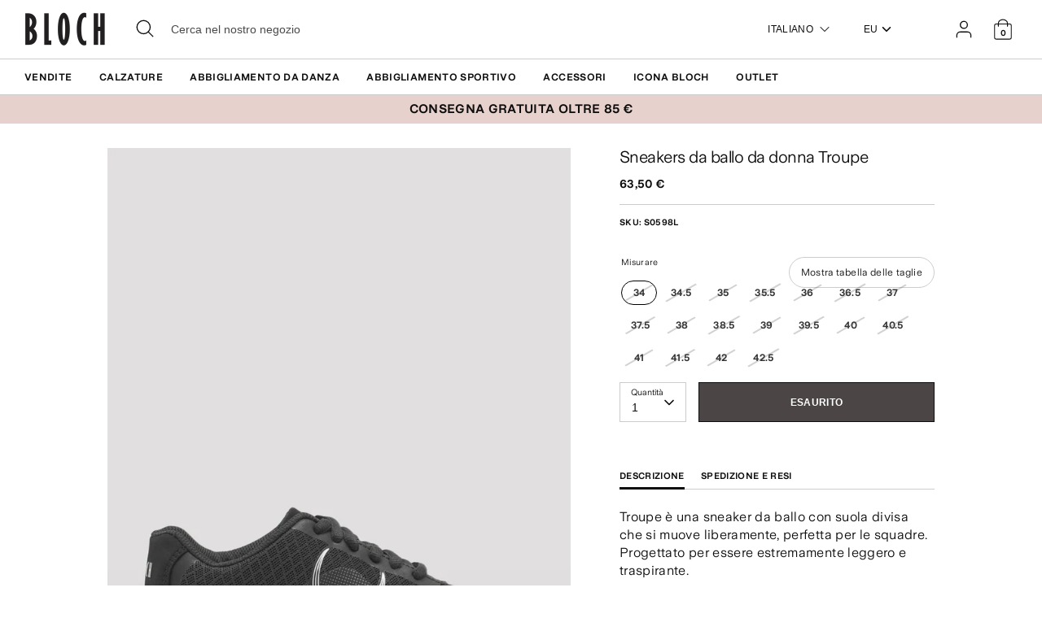

--- FILE ---
content_type: text/html; charset=utf-8
request_url: https://eu.blochworld.com/it/products/ladies-troupe-dance-sneakers-black-mesh-knit
body_size: 69117
content:
<!doctype html>
<html class="no-js supports-no-cookies" lang="it">
  <head>
    <!-- Boost 3.0.0 -->
    <meta charset="utf-8" />
<meta name="viewport" content="width=device-width,initial-scale=1.0" />
<meta http-equiv="X-UA-Compatible" content="IE=edge">

<link rel="preconnect" href="https://cdn.shopify.com" crossorigin>
<link rel="preconnect" href="https://fonts.shopify.com" crossorigin>
<link rel="preconnect" href="https://monorail-edge.shopifysvc.com"><link rel="preload" href="//eu.blochworld.com/cdn/shop/t/60/assets/vendor.min.js?v=70049190957510784931768824889" as="script">
<link rel="preload" href="//eu.blochworld.com/cdn/shop/t/60/assets/theme.js?v=147455036194699006461768824889" as="script"><link rel="canonical" href="https://eu.blochworld.com/it/products/ladies-troupe-dance-sneakers-black-mesh-knit" /><link rel="shortcut icon" href="//eu.blochworld.com/cdn/shop/files/Favicon_2.png?v=1628671696" type="image/png" /><meta name="description" content="Troupe è una sneaker da ballo con suola divisa che si muove liberamente, perfetta per le squadre. Progettato per essere estremamente leggero e traspirante. Suola esterna divisa antitraccia Supporto plantare integrato per il massimo comfort Il nuovo e migliorato punto di rotazione metatarsale completo è progettato per g">
    <meta name="theme-color" content="#e7d1cc">

    

    
<!-- /snippets/multi-store-hreflang-tags.liquid from apps.shopify.com/multi-store-hreflang-tags (Facades)-->


    


    
    <title>
      Scarpe da ginnastica da danza Troupe da donna, nere | BLOCCO UE
      
      
      
        &ndash; BLOCH Dance EU
      
    </title>

    <meta property="og:site_name" content="BLOCH Dance EU">
<meta property="og:url" content="https://eu.blochworld.com/it/products/ladies-troupe-dance-sneakers-black-mesh-knit">
<meta property="og:title" content="Scarpe da ginnastica da danza Troupe da donna, nere | BLOCCO UE">
<meta property="og:type" content="product">
<meta property="og:description" content="Troupe è una sneaker da ballo con suola divisa che si muove liberamente, perfetta per le squadre. Progettato per essere estremamente leggero e traspirante. Suola esterna divisa antitraccia Supporto plantare integrato per il massimo comfort Il nuovo e migliorato punto di rotazione metatarsale completo è progettato per g"><meta property="og:image" content="http://eu.blochworld.com/cdn/shop/products/S0598L-BLK-02_1200x1200.jpg?v=1685456805">
  <meta property="og:image:secure_url" content="https://eu.blochworld.com/cdn/shop/products/S0598L-BLK-02_1200x1200.jpg?v=1685456805">
  <meta property="og:image:width" content="1000">
  <meta property="og:image:height" content="1500"><meta property="og:price:amount" content="63,50">
  <meta property="og:price:currency" content="EUR"><meta name="twitter:card" content="summary_large_image">
<meta name="twitter:title" content="Scarpe da ginnastica da danza Troupe da donna, nere | BLOCCO UE">
<meta name="twitter:description" content="Troupe è una sneaker da ballo con suola divisa che si muove liberamente, perfetta per le squadre. Progettato per essere estremamente leggero e traspirante. Suola esterna divisa antitraccia Supporto plantare integrato per il massimo comfort Il nuovo e migliorato punto di rotazione metatarsale completo è progettato per g">


    <link href="//eu.blochworld.com/cdn/shop/t/60/assets/styles.css?v=13819526260634818111768825660" rel="stylesheet" type="text/css" media="all" />
    <link href="//eu.blochworld.com/cdn/shop/t/60/assets/custom.css?v=175393299099739923131768825659" rel="stylesheet" type="text/css" media="all" />
    <link href="//eu.blochworld.com/cdn/shop/t/60/assets/tablet.css?v=130103179345085044551768824889" rel="stylesheet" type="text/css" media="screen and (min-device-width: 768px) and (max-device-width: 1024px) and (orientation: portrait) and (-webkit-min-device-pixel-ratio: 1)" />
    <link href="//eu.blochworld.com/cdn/shop/t/60/assets/responsive.css?v=151482057895723172971768824889" rel="stylesheet" type="text/css" media="screen and (max-width: 767px)" />
    <link href="//eu.blochworld.com/cdn/shop/t/60/assets/old-styles.css?v=90591847153701758261768824889" rel="stylesheet" type="text/css" media="all" />

    <script>
      document.documentElement.className = document.documentElement.className.replace('no-js', 'js');
      window.theme = window.theme || {};
      window.slate = window.slate || {};
      theme.moneyFormatWithCodeForProductsPreference = 
        "{{amount_with_comma_separator}} €"
      ;
      theme.moneyFormatWithCodeForCartPreference = 
        "{{amount_with_comma_separator}} €"
      ;
      theme.moneyFormat = "{{amount_with_comma_separator}} €";
      theme.strings = {
        addToCart: "Aggiungi al carrello",
        unavailable: "Non disponibile",
        addressError: "Errore durante la ricerca di dell\u0026#39;indirizzo",
        addressNoResults: "Nessun risultato per questo indirizzo",
        addressQueryLimit: "Hai superato il limite di utilizzo dell'API di Google. Prendi in considerazione l'upgrade a un \u003ca href=\"https:\/\/developers.google.com\/maps\/premium\/usage-limits\"\u003e Piano Premium \u003c\/a\u003e.",
        authError: "Si è verificato un problema durante l\u0026#39;autenticazione della chiave API di Google Maps.",
        addingToCart: "Aggiunta in corso",
        addedToCart: "Aggiunto",
        addedToCartPopupTitle: "Aggiunto:",
        addedToCartPopupItems: "Articoli",
        addedToCartPopupSubtotal: "Totale parziale",
        addedToCartPopupGoToCart: "Pagamento",
        cartTermsNotChecked: "Prima di proseguire devi accettare i termini e le condizioni.",
        searchLoading: "Caricamento in corso",
        searchMoreResults: "Vedi tutti i risultati",
        searchNoResults: "Nessun risultato",
        priceFrom: "Da",
        quantityTooHigh: "Puoi aggiungerne solo [[ quantity ]] al carrello",
        onSale: "In promozione",
        soldOut: "Esaurito",
        in_stock: "In magazzino",
        low_stock: "In esaurimento",
        only_x_left: "[[ quantity ]] in magazzino",
        single_unit_available: "1 disponibile",
        x_units_available: "[[ quantity ]] in magazzino, pronto per la spedizione",
        unitPriceSeparator: "\/",
        close: "Chiudi",
        cart_shipping_calculator_hide_calculator: "Nascondi calcolatore delle spese di spedizione",
        cart_shipping_calculator_title: "Ottieni un preventivo delle spese di spedizione",
        cart_general_hide_note: "Nascondi le istruzioni per il venditore",
        cart_general_show_note: "Aggiungi istruzioni per il venditore",
        previous: "Precedente",
        next: "Successivo"
      };
      theme.routes = {
        account_login_url: '/it/account/login',
        account_register_url: '/it/account/register',
        account_addresses_url: '/it/account/addresses',
        search_url: '/it/search',
        cart_url: '/it/cart',
        cart_add_url: '/it/cart/add',
        cart_change_url: '/it/cart/change',
        product_recommendations_url: '/it/recommendations/products'
      };
      theme.settings = {
        dynamicQtyOpts: true,
        saleLabelEnabled: true,
        soldLabelEnabled: false
      };
    </script>
    <script>
      // Open External Links in a new tab
      var links = document.links;
      for (let i = 0, linksLength = links.length; i < linksLength; i++) {
        if (links[i].hostname !== window.location.hostname) {
          links[i].target = '_blank';
          links[i].rel = 'noreferrer noopener';
        }
      }
    </script><style>[data-swatch="nero"] { --swatch-background-color:#000000}[data-swatch="beige"] { --swatch-background-color:#D2C1B1}[data-swatch="blu brillante"] { --swatch-background-color:#009BBF}[data-swatch="rosa brillante"] { --swatch-background-color:#d1346e}[data-swatch="marrone"] { --swatch-background-color:#604035}[data-swatch="borgogna"] { --swatch-background-color:#571025}[data-swatch="blu scuro"] { --swatch-background-color:#153359}[data-swatch="oro"] { --swatch-background-color:#9c815d}[data-swatch="verde"] { --swatch-background-color:#3a6933}[data-swatch="grigio"] { --swatch-background-color:#6e6f73}[data-swatch="azzurro"] { --swatch-background-color:#b9d3eb}[data-swatch="rosa chiaro"] { --swatch-background-color:#fce7e7}[data-swatch="arancione"] { --swatch-background-color:#F66C04}[data-swatch="rosso"] { --swatch-background-color:#bf1717}[data-swatch="argento"] { --swatch-background-color:#b8b6b6}[data-swatch="bianco"] { --swatch-background-color:#f5f5f5}[data-swatch="giallo"] { --swatch-background-color:#ffd610}[data-swatch="viola scuro"] { --swatch-background-color: #451d5e}[data-swatch="viola chiaro"] { --swatch-background-color: #dcc2f2}</style><script>window.performance && window.performance.mark && window.performance.mark('shopify.content_for_header.start');</script><meta name="facebook-domain-verification" content="wzm30zizprxkh8n84hyu9eighkwpbz">
<meta id="shopify-digital-wallet" name="shopify-digital-wallet" content="/25149505622/digital_wallets/dialog">
<meta name="shopify-checkout-api-token" content="d158f7189614106b5ffc918df0a26716">
<link rel="alternate" type="application/json+oembed" href="https://eu.blochworld.com/it/products/ladies-troupe-dance-sneakers-black-mesh-knit.oembed">
<script async="async" src="/checkouts/internal/preloads.js?locale=it-PL"></script>
<link rel="preconnect" href="https://shop.app" crossorigin="anonymous">
<script async="async" src="https://shop.app/checkouts/internal/preloads.js?locale=it-PL&shop_id=25149505622" crossorigin="anonymous"></script>
<script id="apple-pay-shop-capabilities" type="application/json">{"shopId":25149505622,"countryCode":"BE","currencyCode":"EUR","merchantCapabilities":["supports3DS"],"merchantId":"gid:\/\/shopify\/Shop\/25149505622","merchantName":"BLOCH Dance EU","requiredBillingContactFields":["postalAddress","email","phone"],"requiredShippingContactFields":["postalAddress","email","phone"],"shippingType":"shipping","supportedNetworks":["visa","maestro","masterCard"],"total":{"type":"pending","label":"BLOCH Dance EU","amount":"1.00"},"shopifyPaymentsEnabled":true,"supportsSubscriptions":true}</script>
<script id="shopify-features" type="application/json">{"accessToken":"d158f7189614106b5ffc918df0a26716","betas":["rich-media-storefront-analytics"],"domain":"eu.blochworld.com","predictiveSearch":true,"shopId":25149505622,"locale":"it"}</script>
<script>var Shopify = Shopify || {};
Shopify.shop = "blochstore-eu.myshopify.com";
Shopify.locale = "it";
Shopify.currency = {"active":"EUR","rate":"1.0"};
Shopify.country = "PL";
Shopify.theme = {"name":"Gen Now Launch - 19.01.26","id":190501454199,"schema_name":"Boost","schema_version":"3.1.0","theme_store_id":null,"role":"main"};
Shopify.theme.handle = "null";
Shopify.theme.style = {"id":null,"handle":null};
Shopify.cdnHost = "eu.blochworld.com/cdn";
Shopify.routes = Shopify.routes || {};
Shopify.routes.root = "/it/";</script>
<script type="module">!function(o){(o.Shopify=o.Shopify||{}).modules=!0}(window);</script>
<script>!function(o){function n(){var o=[];function n(){o.push(Array.prototype.slice.apply(arguments))}return n.q=o,n}var t=o.Shopify=o.Shopify||{};t.loadFeatures=n(),t.autoloadFeatures=n()}(window);</script>
<script>
  window.ShopifyPay = window.ShopifyPay || {};
  window.ShopifyPay.apiHost = "shop.app\/pay";
  window.ShopifyPay.redirectState = null;
</script>
<script id="shop-js-analytics" type="application/json">{"pageType":"product"}</script>
<script defer="defer" async type="module" src="//eu.blochworld.com/cdn/shopifycloud/shop-js/modules/v2/client.init-shop-cart-sync_DXGljDCh.it.esm.js"></script>
<script defer="defer" async type="module" src="//eu.blochworld.com/cdn/shopifycloud/shop-js/modules/v2/chunk.common_Dby6QE3M.esm.js"></script>
<script type="module">
  await import("//eu.blochworld.com/cdn/shopifycloud/shop-js/modules/v2/client.init-shop-cart-sync_DXGljDCh.it.esm.js");
await import("//eu.blochworld.com/cdn/shopifycloud/shop-js/modules/v2/chunk.common_Dby6QE3M.esm.js");

  window.Shopify.SignInWithShop?.initShopCartSync?.({"fedCMEnabled":true,"windoidEnabled":true});

</script>
<script>
  window.Shopify = window.Shopify || {};
  if (!window.Shopify.featureAssets) window.Shopify.featureAssets = {};
  window.Shopify.featureAssets['shop-js'] = {"shop-cart-sync":["modules/v2/client.shop-cart-sync_CuycFFQA.it.esm.js","modules/v2/chunk.common_Dby6QE3M.esm.js"],"init-fed-cm":["modules/v2/client.init-fed-cm_BNG5oyTN.it.esm.js","modules/v2/chunk.common_Dby6QE3M.esm.js"],"shop-button":["modules/v2/client.shop-button_CYDCs7np.it.esm.js","modules/v2/chunk.common_Dby6QE3M.esm.js"],"init-windoid":["modules/v2/client.init-windoid_CIyZw0nM.it.esm.js","modules/v2/chunk.common_Dby6QE3M.esm.js"],"shop-cash-offers":["modules/v2/client.shop-cash-offers_CcSAlF98.it.esm.js","modules/v2/chunk.common_Dby6QE3M.esm.js","modules/v2/chunk.modal_D1Buujso.esm.js"],"shop-toast-manager":["modules/v2/client.shop-toast-manager_BX7Boar6.it.esm.js","modules/v2/chunk.common_Dby6QE3M.esm.js"],"init-shop-email-lookup-coordinator":["modules/v2/client.init-shop-email-lookup-coordinator_9H--u2Oq.it.esm.js","modules/v2/chunk.common_Dby6QE3M.esm.js"],"pay-button":["modules/v2/client.pay-button_Dij3AEMZ.it.esm.js","modules/v2/chunk.common_Dby6QE3M.esm.js"],"avatar":["modules/v2/client.avatar_BTnouDA3.it.esm.js"],"init-shop-cart-sync":["modules/v2/client.init-shop-cart-sync_DXGljDCh.it.esm.js","modules/v2/chunk.common_Dby6QE3M.esm.js"],"shop-login-button":["modules/v2/client.shop-login-button_CQ3q_nN6.it.esm.js","modules/v2/chunk.common_Dby6QE3M.esm.js","modules/v2/chunk.modal_D1Buujso.esm.js"],"init-customer-accounts-sign-up":["modules/v2/client.init-customer-accounts-sign-up_BnxtNv5b.it.esm.js","modules/v2/client.shop-login-button_CQ3q_nN6.it.esm.js","modules/v2/chunk.common_Dby6QE3M.esm.js","modules/v2/chunk.modal_D1Buujso.esm.js"],"init-shop-for-new-customer-accounts":["modules/v2/client.init-shop-for-new-customer-accounts_CKlpbIAZ.it.esm.js","modules/v2/client.shop-login-button_CQ3q_nN6.it.esm.js","modules/v2/chunk.common_Dby6QE3M.esm.js","modules/v2/chunk.modal_D1Buujso.esm.js"],"init-customer-accounts":["modules/v2/client.init-customer-accounts_BatGhs6N.it.esm.js","modules/v2/client.shop-login-button_CQ3q_nN6.it.esm.js","modules/v2/chunk.common_Dby6QE3M.esm.js","modules/v2/chunk.modal_D1Buujso.esm.js"],"shop-follow-button":["modules/v2/client.shop-follow-button_Drfnypl_.it.esm.js","modules/v2/chunk.common_Dby6QE3M.esm.js","modules/v2/chunk.modal_D1Buujso.esm.js"],"lead-capture":["modules/v2/client.lead-capture_C77H9ivN.it.esm.js","modules/v2/chunk.common_Dby6QE3M.esm.js","modules/v2/chunk.modal_D1Buujso.esm.js"],"checkout-modal":["modules/v2/client.checkout-modal_B3EdBKL4.it.esm.js","modules/v2/chunk.common_Dby6QE3M.esm.js","modules/v2/chunk.modal_D1Buujso.esm.js"],"shop-login":["modules/v2/client.shop-login_CkabS-Xl.it.esm.js","modules/v2/chunk.common_Dby6QE3M.esm.js","modules/v2/chunk.modal_D1Buujso.esm.js"],"payment-terms":["modules/v2/client.payment-terms_BgXoyFHX.it.esm.js","modules/v2/chunk.common_Dby6QE3M.esm.js","modules/v2/chunk.modal_D1Buujso.esm.js"]};
</script>
<script>(function() {
  var isLoaded = false;
  function asyncLoad() {
    if (isLoaded) return;
    isLoaded = true;
    var urls = ["https:\/\/shopify.rakutenadvertising.io\/rakuten_advertising.js?shop=blochstore-eu.myshopify.com","https:\/\/tag.rmp.rakuten.com\/124784.ct.js?shop=blochstore-eu.myshopify.com","https:\/\/cmp.uniconsent.com\/v2\/stub.min.js?shop=blochstore-eu.myshopify.com","https:\/\/cmp.uniconsent.com\/v2\/d73de4ee30\/cmp.js?shop=blochstore-eu.myshopify.com","https:\/\/static.returngo.ai\/master.returngo.ai\/returngo.min.js?shop=blochstore-eu.myshopify.com"];
    for (var i = 0; i < urls.length; i++) {
      var s = document.createElement('script');
      s.type = 'text/javascript';
      s.async = true;
      s.src = urls[i];
      var x = document.getElementsByTagName('script')[0];
      x.parentNode.insertBefore(s, x);
    }
  };
  if(window.attachEvent) {
    window.attachEvent('onload', asyncLoad);
  } else {
    window.addEventListener('load', asyncLoad, false);
  }
})();</script>
<script id="__st">var __st={"a":25149505622,"offset":3600,"reqid":"8847e91d-11f7-402e-a6b7-47f217aa6177-1769022972","pageurl":"eu.blochworld.com\/it\/products\/ladies-troupe-dance-sneakers-black-mesh-knit","u":"9eaec51544c6","p":"product","rtyp":"product","rid":6605327859798};</script>
<script>window.ShopifyPaypalV4VisibilityTracking = true;</script>
<script id="captcha-bootstrap">!function(){'use strict';const t='contact',e='account',n='new_comment',o=[[t,t],['blogs',n],['comments',n],[t,'customer']],c=[[e,'customer_login'],[e,'guest_login'],[e,'recover_customer_password'],[e,'create_customer']],r=t=>t.map((([t,e])=>`form[action*='/${t}']:not([data-nocaptcha='true']) input[name='form_type'][value='${e}']`)).join(','),a=t=>()=>t?[...document.querySelectorAll(t)].map((t=>t.form)):[];function s(){const t=[...o],e=r(t);return a(e)}const i='password',u='form_key',d=['recaptcha-v3-token','g-recaptcha-response','h-captcha-response',i],f=()=>{try{return window.sessionStorage}catch{return}},m='__shopify_v',_=t=>t.elements[u];function p(t,e,n=!1){try{const o=window.sessionStorage,c=JSON.parse(o.getItem(e)),{data:r}=function(t){const{data:e,action:n}=t;return t[m]||n?{data:e,action:n}:{data:t,action:n}}(c);for(const[e,n]of Object.entries(r))t.elements[e]&&(t.elements[e].value=n);n&&o.removeItem(e)}catch(o){console.error('form repopulation failed',{error:o})}}const l='form_type',E='cptcha';function T(t){t.dataset[E]=!0}const w=window,h=w.document,L='Shopify',v='ce_forms',y='captcha';let A=!1;((t,e)=>{const n=(g='f06e6c50-85a8-45c8-87d0-21a2b65856fe',I='https://cdn.shopify.com/shopifycloud/storefront-forms-hcaptcha/ce_storefront_forms_captcha_hcaptcha.v1.5.2.iife.js',D={infoText:'Protetto da hCaptcha',privacyText:'Privacy',termsText:'Termini'},(t,e,n)=>{const o=w[L][v],c=o.bindForm;if(c)return c(t,g,e,D).then(n);var r;o.q.push([[t,g,e,D],n]),r=I,A||(h.body.append(Object.assign(h.createElement('script'),{id:'captcha-provider',async:!0,src:r})),A=!0)});var g,I,D;w[L]=w[L]||{},w[L][v]=w[L][v]||{},w[L][v].q=[],w[L][y]=w[L][y]||{},w[L][y].protect=function(t,e){n(t,void 0,e),T(t)},Object.freeze(w[L][y]),function(t,e,n,w,h,L){const[v,y,A,g]=function(t,e,n){const i=e?o:[],u=t?c:[],d=[...i,...u],f=r(d),m=r(i),_=r(d.filter((([t,e])=>n.includes(e))));return[a(f),a(m),a(_),s()]}(w,h,L),I=t=>{const e=t.target;return e instanceof HTMLFormElement?e:e&&e.form},D=t=>v().includes(t);t.addEventListener('submit',(t=>{const e=I(t);if(!e)return;const n=D(e)&&!e.dataset.hcaptchaBound&&!e.dataset.recaptchaBound,o=_(e),c=g().includes(e)&&(!o||!o.value);(n||c)&&t.preventDefault(),c&&!n&&(function(t){try{if(!f())return;!function(t){const e=f();if(!e)return;const n=_(t);if(!n)return;const o=n.value;o&&e.removeItem(o)}(t);const e=Array.from(Array(32),(()=>Math.random().toString(36)[2])).join('');!function(t,e){_(t)||t.append(Object.assign(document.createElement('input'),{type:'hidden',name:u})),t.elements[u].value=e}(t,e),function(t,e){const n=f();if(!n)return;const o=[...t.querySelectorAll(`input[type='${i}']`)].map((({name:t})=>t)),c=[...d,...o],r={};for(const[a,s]of new FormData(t).entries())c.includes(a)||(r[a]=s);n.setItem(e,JSON.stringify({[m]:1,action:t.action,data:r}))}(t,e)}catch(e){console.error('failed to persist form',e)}}(e),e.submit())}));const S=(t,e)=>{t&&!t.dataset[E]&&(n(t,e.some((e=>e===t))),T(t))};for(const o of['focusin','change'])t.addEventListener(o,(t=>{const e=I(t);D(e)&&S(e,y())}));const B=e.get('form_key'),M=e.get(l),P=B&&M;t.addEventListener('DOMContentLoaded',(()=>{const t=y();if(P)for(const e of t)e.elements[l].value===M&&p(e,B);[...new Set([...A(),...v().filter((t=>'true'===t.dataset.shopifyCaptcha))])].forEach((e=>S(e,t)))}))}(h,new URLSearchParams(w.location.search),n,t,e,['guest_login'])})(!0,!0)}();</script>
<script integrity="sha256-4kQ18oKyAcykRKYeNunJcIwy7WH5gtpwJnB7kiuLZ1E=" data-source-attribution="shopify.loadfeatures" defer="defer" src="//eu.blochworld.com/cdn/shopifycloud/storefront/assets/storefront/load_feature-a0a9edcb.js" crossorigin="anonymous"></script>
<script crossorigin="anonymous" defer="defer" src="//eu.blochworld.com/cdn/shopifycloud/storefront/assets/shopify_pay/storefront-65b4c6d7.js?v=20250812"></script>
<script data-source-attribution="shopify.dynamic_checkout.dynamic.init">var Shopify=Shopify||{};Shopify.PaymentButton=Shopify.PaymentButton||{isStorefrontPortableWallets:!0,init:function(){window.Shopify.PaymentButton.init=function(){};var t=document.createElement("script");t.src="https://eu.blochworld.com/cdn/shopifycloud/portable-wallets/latest/portable-wallets.it.js",t.type="module",document.head.appendChild(t)}};
</script>
<script data-source-attribution="shopify.dynamic_checkout.buyer_consent">
  function portableWalletsHideBuyerConsent(e){var t=document.getElementById("shopify-buyer-consent"),n=document.getElementById("shopify-subscription-policy-button");t&&n&&(t.classList.add("hidden"),t.setAttribute("aria-hidden","true"),n.removeEventListener("click",e))}function portableWalletsShowBuyerConsent(e){var t=document.getElementById("shopify-buyer-consent"),n=document.getElementById("shopify-subscription-policy-button");t&&n&&(t.classList.remove("hidden"),t.removeAttribute("aria-hidden"),n.addEventListener("click",e))}window.Shopify?.PaymentButton&&(window.Shopify.PaymentButton.hideBuyerConsent=portableWalletsHideBuyerConsent,window.Shopify.PaymentButton.showBuyerConsent=portableWalletsShowBuyerConsent);
</script>
<script data-source-attribution="shopify.dynamic_checkout.cart.bootstrap">document.addEventListener("DOMContentLoaded",(function(){function t(){return document.querySelector("shopify-accelerated-checkout-cart, shopify-accelerated-checkout")}if(t())Shopify.PaymentButton.init();else{new MutationObserver((function(e,n){t()&&(Shopify.PaymentButton.init(),n.disconnect())})).observe(document.body,{childList:!0,subtree:!0})}}));
</script>
<link id="shopify-accelerated-checkout-styles" rel="stylesheet" media="screen" href="https://eu.blochworld.com/cdn/shopifycloud/portable-wallets/latest/accelerated-checkout-backwards-compat.css" crossorigin="anonymous">
<style id="shopify-accelerated-checkout-cart">
        #shopify-buyer-consent {
  margin-top: 1em;
  display: inline-block;
  width: 100%;
}

#shopify-buyer-consent.hidden {
  display: none;
}

#shopify-subscription-policy-button {
  background: none;
  border: none;
  padding: 0;
  text-decoration: underline;
  font-size: inherit;
  cursor: pointer;
}

#shopify-subscription-policy-button::before {
  box-shadow: none;
}

      </style>
<script id="sections-script" data-sections="product-recommendations" defer="defer" src="//eu.blochworld.com/cdn/shop/t/60/compiled_assets/scripts.js?v=7935"></script>
<script>window.performance && window.performance.mark && window.performance.mark('shopify.content_for_header.end');</script>

        <!-- GSSTART Coming Soon code start. Do not change -->
        <script type="text/javascript">
          gsProductByVariant = {};
          
            
              gsProductByVariant[39472052174934] =
              
                0
              ;
            
              gsProductByVariant[39472052207702] =
              
                0
              ;
            
              gsProductByVariant[39472052240470] =
              
                0
              ;
            
              gsProductByVariant[39472052273238] =
              
                0
              ;
            
              gsProductByVariant[39472052306006] =
              
                0
              ;
            
              gsProductByVariant[39472052338774] =
              
                0
              ;
            
              gsProductByVariant[39472052371542] =
              
                0
              ;
            
              gsProductByVariant[39472052404310] =
              
                0
              ;
            
              gsProductByVariant[39472052437078] =
              
                0
              ;
            
              gsProductByVariant[39472052469846] =
              
                0
              ;
            
              gsProductByVariant[39472052502614] =
              
                0
              ;
            
              gsProductByVariant[39472052535382] =
              
                0
              ;
            
              gsProductByVariant[39472052568150] =
              
                0
              ;
            
              gsProductByVariant[39472052600918] =
              
                0
              ;
            
              gsProductByVariant[39472052633686] =
              
                0
              ;
            
              gsProductByVariant[39472052666454] =
              
                0
              ;
            
              gsProductByVariant[39472052699222] =
              
                0
              ;
            
              gsProductByVariant[39472052731990] =
              
                0
              ;
            
          
          gsProductCSID = "6605327859798"; gsDefaultV = "39472052174934";
        </script>
        <script type="text/javascript" src="https://gravity-software.com/js/shopify/pac_shop18139.js?v=f14654579cc4de73b8a4faeffe703717"></script>
        <script>
  !function(t,n){function o(n){var o=t.getElementsByTagName("script")[0],i=t.createElement("script");i.src=n,i.crossOrigin="",o.parentNode.insertBefore(i,o)}if(!n.isLoyaltyLion){window.loyaltylion=n,void 0===window.lion&&(window.lion=n),n.version=2,n.isLoyaltyLion=!0;var i=new Date,e=i.getFullYear().toString()+i.getMonth().toString()+i.getDate().toString();o("https://sdk.loyaltylion.net/static/2/loader.js?t="+e);var r=!1;n.init=function(t){if(r)throw new Error("Cannot call lion.init more than once");r=!0;var a=n._token=t.token;if(!a)throw new Error("Token must be supplied to lion.init");for(var l=[],s="_push configure bootstrap shutdown on removeListener authenticateCustomer".split(" "),c=0;c<s.length;c+=1)!function(t,n){t[n]=function(){l.push([n,Array.prototype.slice.call(arguments,0)])}}(n,s[c]);o("https://sdk.loyaltylion.net/sdk/start/"+a+".js?t="+e+i.getHours().toString()),n._initData=t,n._buffer=l}}}(document,window.loyaltylion||[]);

  
    
      loyaltylion.init({ token: "f88b55a8c6e63fd8e8b70b3132ba70be" });
    
  
</script>

    <!-- "snippets/bookthatapp-widgets.liquid" was not rendered, the associated app was uninstalled -->
        <meta name="google-site-verification" content="2TOx9vhpxHsvd8Omnq6LlbC54mAriL9s2OqWAEeeMZk">
        <meta name="facebook-domain-verification" content="rmo4t7irp3olf9axbsq8ql282debh2">

        <!-- DEPARTMENT -->
        

        <!-- Added with Analyzify V2.0 - May 26, 2022 10:24 am -->

<!-- Google Tag Manager -->
<script>(function(w,d,s,l,i){w[l]=w[l]||[];w[l].push({'gtm.start':
new Date().getTime(),event:'gtm.js'});var f=d.getElementsByTagName(s)[0],
j=d.createElement(s),dl=l!='dataLayer'?'&l='+l:'';j.async=true;j.src=
'https://www.googletagmanager.com/gtm.js?id='+i+dl;f.parentNode.insertBefore(j,f);
})(window,document,'script','dataLayer','GTM-TFKC4PW');</script>
<!-- End Google Tag Manager -->

<script type="text/javascript">
  var jQuery351;
  window.dataLayer = window.dataLayer || [];

  function analyzifyInitialize(){
    window.analyzifyloadScript = function(url, callback) {
      var script = document.createElement('script');
      script.type = 'text/javascript';
      // If the browser is Internet Explorer
      if (script.readyState){
        script.onreadystatechange = function() {
          if (script.readyState == 'loaded' || script.readyState == 'complete') {
            script.onreadystatechange = null;
            callback();
          }
        };
        // For any other browser
      } else {
        script.onload = function() {
          callback();
        };
      }
      script.src = url;
      document.getElementsByTagName('head')[0].appendChild(script);
    }

    window.analyzifyAppStart = function(){
      
      window.dataLayer.push({
        event: "sh_info",
        
            page_type: "product",
          
        page_currency: "EUR",
        
          user_type: "visitor"
        
      });

      window.analyzifyGetClickedProductPosition = function(elementHref, sku){
        if(sku != ''){
          var collection = null;
          
          return 0;
        }else{
          var elementIndex = -1
          collectionProductsElements = document.querySelectorAll('a[href*="/products/"]');
          collectionProductsElements.forEach(function(element,index){
            if (element.href.includes(elementHref)) {elementIndex = index + 1};
          });
          return elementIndex
        }
      }

      window.analyzifyCollectionPageHandle = function(){
        var collection = null;
        var collectionAllProducts = null;
        var collectionTitle = "";
        var collectionId = "";
        var collectionProductsBrand = [];
        var collectionProductsType = [];
        var collectionProductsSku = [];
        var collectionProductsName = [];
        var collectionProductsId = [];
        var collectionProductsPrice = [];
        var collectionProductsPosition = []; // we need to talk about, this data can be taken from DOM only (filter ON/OFF)
        var collectionGproductId = [];
        var collectionVariantId = [];
        
        
        window.dataLayer.push({
          event: 'ee_productImpression',
          category_name: collectionTitle,
          category_id: collectionId,
          category_product_brand: collectionProductsBrand,
          category_product_type: collectionProductsType,
          category_product_sku: collectionProductsSku,
          category_product_name: collectionProductsName,
          category_product_id: collectionProductsId,
          category_product_price: collectionProductsPrice,
          currency: "EUR",
          category_product_position: collectionProductsPosition,
          g_product_id: collectionGproductId,
          variant_id: collectionVariantId
        });

        jQuery351(document).on('click', 'a[href*="/products/"]', function(event) {
          var href= jQuery351(this).attr('href');
          if(collectionAllProducts.length < 1 ) return;
          var handle = href.split('/products/')[1];
          var clickedProduct = collectionAllProducts.filter(function(product) {
              return product.handle === handle;
          });
          if (clickedProduct.length == 0 ) return;
          window.dataLayer.push({
            event: 'ee_productClick',
            category_name: collectionTitle,
            category_id: collectionId,
            product_name: clickedProduct[0].title,
            product_type: clickedProduct[0].type,
            sku: clickedProduct[0].variants[0].sku,
            product_id : clickedProduct[0].id.toString(),
            product_price: (clickedProduct[0].price / 100).toFixed(2).toString(),
            currency: "EUR",
            product_brand: clickedProduct[0].vendor,
            product_position: analyzifyGetClickedProductPosition(href, clickedProduct[0].variants[0].sku),
            variant_id: clickedProduct[0].variants[0].id
          });
        });
      };

      window.analyzifySearchPageHandle = function(){
        var searchTerm = "";
        var searchResults = parseInt("");
        var searchResultsJson = null;
        var searchProductsBrand = [];
        var searchProductsType = [];
        var searchProductsSku = [];
        var searchProductsNames = [];
        var searchProductsIds = [];
        var searchProductsPrices = [];
        var searchProductsPosition = [];
        var searchGproductId = [];
        var searchVariantId = [];
        
        

        window.dataLayer.push({
          event: 'searchListInfo',
          page_type: 'search',
          search_term: searchTerm,
          search_results: searchResults,
          category_product_brand: searchProductsBrand,
          category_product_type: searchProductsType,
          category_product_sku: searchProductsSku,
          category_product_name: searchProductsNames,
          category_product_id: searchProductsIds,
          category_product_price: searchProductsPrices,
          currency: "EUR",
          category_product_position: searchProductsPosition,
          g_product_id: searchGproductId,
          variant_id: searchVariantId
        });

        
        jQuery351(document).on('click', 'a[href*="/products/"]', function(event) {
          if(searchResultsJson.length < 1 ) return;
          var href= jQuery351(this).attr('href');
          var handle = href.split('/products/')[1];
          var clickedProduct = searchResultsJson.filter(function(product) {
            return handle.includes(product.handle);
          });
          if (clickedProduct.length == 0 ) return;
          
          window.dataLayer.push({
            event: 'ee_productClick',
            product_name: clickedProduct[0].title,
            product_type: clickedProduct[0].type,
            sku: clickedProduct[0].variants[0].sku,
            product_id : clickedProduct[0].id,
            product_price: (clickedProduct[0].price / 100).toFixed(2).toString(),
            currency: "EUR",
            product_brand: clickedProduct[0].vendor,
            product_position: analyzifyGetClickedProductPosition(href, ""),
            variant_id: clickedProduct[0].variants[0].id
          });

        });
      };

      window.analyzifyProductPageHandle = function(){
        var productName = "Sneakers da ballo da donna Troupe";
        var productId = "6605327859798";
        var productPrice = "63.5";
        var productBrand = "BLOCHSTORE-EU";
        var productType = "Scarpe da ginnastica";
        var productSku = "S0598L";
        var productCollection = "Calzature";
        
        window.dataLayer.push({
          event: 'ee_productDetail',
          name: productName,
          id: productId,
          price: productPrice,
          currency: "EUR",
          brand: productBrand,
          product_type: productType,
          sku: productSku,
          category: productCollection,
          g_product_id: "shopify_BE_"+productId+"_"+"39472052174934",
          variant_id: "39472052174934"
        });
        var first_atc = null;
        var selectors = ["input[name='add']", "button[name='add']", "#add-to-cart", "#AddToCartText", "#AddToCart", ".gtmatc", ".product-form__cart-submit", "#AddToCart-product-template", ".product-form__add-to-cart"];
        var found_selectors = 0;
        selectors.forEach(function(selector) {
          found_selectors += jQuery351(selector).length;
          if (first_atc == null && found_selectors) {
            first_atc = selector
          }
        });
        if (jQuery351(first_atc).length > 0 ) {
          jQuery351(document).on('click', first_atc, function(event) {
            var productForm = jQuery351(this).parents('form[action="/cart/add"]');
            var variantInput = productForm.find('*[name="id"]')
            var quantityInput = productForm.find('input[name="quantity"]')
            var itemQuantity = quantityInput.length > 0 ? quantityInput.val() : 1
            window.dataLayer.push({
              event: 'ee_addToCart',
              name: productName,
              id: productId,
              price: productPrice,
              currency: "EUR",
              brand: productBrand,
              product_type: productType,
              category: productCollection,
              quantity: itemQuantity,
              variant: variantInput.val(),
              g_product_id: "shopify_BE_"+productId+"_"+variantInput.val()
            });
          });
        }
      };

      window.checkoutEvent = function(){
        jQuery351.getJSON('/cart.js', function(cart) {
          if(cart.items.length > 0){
            var cartId = cart.token;
            var cartTotalValue = cart.total_price;
            var cartTotalQuantity = cart.item_count;
            var cartCurrency = cart.currency;
            var cartItemsName = [];
            var cartItemsBrand = [];
            var cartItemsType = [];
            var cartItemsSku = [];
            var cartItemsId = [];
            var cartItemsVariantId = [];
            var cartItemsVariantTitle = [];
            var cartItemsPrice = [];
            var cartItemsQuantity = [];
            var cartItemsQuantity = [];
            var cartGProductIds = [];

            jQuery351.each(cart.items, function(key,val) {
              cartItemsName.push(val.title);
              cartItemsBrand.push(val.vendor);
              cartItemsType.push(val.product_type);
              cartItemsSku.push(val.sku);
              cartItemsId.push(val.product_id);
              cartItemsVariantId.push(val.variant_id);
              cartItemsVariantTitle.push(val.title);
              cartItemsPrice.push(parseFloat(parseInt(val.original_price)/100));
              cartItemsQuantity.push(val.quantity);
              cartGProductIds.push("shopify_BE_"+val.product_id+"_"+val.variant_id);
            });

            window.dataLayer.push({
              event: 'ee_checkout',
              page_type: 'cart',
              name: cartItemsName,
              brand: cartItemsBrand,
              product_type: cartItemsType,
              sku: cartItemsSku,
              id: cartItemsId,
              variant_id: cartItemsVariantId,
              variant: cartItemsVariantTitle,
              price: cartItemsPrice,
              quantity: cartItemsQuantity,
              cart_id: cart.token,
              currency: cartCurrency,
              totalValue: parseFloat(cart.total_price)/100,
              totalQuantity: cart.item_count,
              g_product_id: cartGProductIds
            });
           }
        });
      };

      window.analyzifyCartPageHandle = function(){
        var cartTotalValue = "0.0";
        var cartTotalQuantity = "0";
        var cartCurrency = "EUR";
        var cartItemsName = [];
        var cartItemsCategory = [];
        var cartItemsBrand = [];
        var cartItemsType = [];
        var cartItemsSku = [];
        var cartItemsId = [];
        var cartItemsVariantId = [];
        var cartItemsVariantTitle = [];
        var cartItemsPrice = [];
        var cartItemsQuantity = [];
        var cartItemsCategoryIds = [];

        
        


        window.dataLayer.push({
          event: 'ee_checkout',
          page_type: 'cart',
          name: cartItemsName,
          category: cartItemsCategory,
          brand: cartItemsBrand,
          product_type: cartItemsType,
          sku: cartItemsSku,
          id: cartItemsId,
          variant_id: cartItemsVariantId,
          variant: cartItemsVariantTitle,
          price: cartItemsPrice,
          currency: "EUR",
          quantity: cartItemsQuantity,
          category_id: cartItemsCategoryIds,
          currency: cartCurrency,
          totalValue: cartTotalValue,
          totalQuantity: cartTotalQuantity * 1
        });
      };

      
          analyzifyProductPageHandle()
        
      
      
      var cartItemsJson = {"note":null,"attributes":{},"original_total_price":0,"total_price":0,"total_discount":0,"total_weight":0.0,"item_count":0,"items":[],"requires_shipping":false,"currency":"EUR","items_subtotal_price":0,"cart_level_discount_applications":[],"checkout_charge_amount":0};
      jQuery351(document).on('click', ".cart__remove", function(event) {
        var removedvid = jQuery351(this).attr("data-vid");
        var removedItemData = cartItemsJson.items.filter(function(item){
          return item.variant_id.toString() === removedvid
        })
        var removedItem = removedItemData[0];
        window.dataLayer.push({
          event:'ee_removeFromCart',
          name: removedItem.product_title,
          id : removedItem.product_id.toString(),
          variant : removedItem.id.toString(),
          price: (removedItem.price / 100).toFixed(2).toString(),
          currency: "EUR",
          brand: removedItem.vendor,
          quantity: removedItem.quantity
        });
      });
    }
  }

  analyzifyInitialize();
  analyzifyloadScript('//ajax.googleapis.com/ajax/libs/jquery/3.5.1/jquery.min.js', function() {
    jQuery351 = jQuery.noConflict(true);
    analyzifyAppStart();
  });
</script>
      

<!-- BEGIN app block: shopify://apps/t-lab-ai-language-translate/blocks/custom_translations/b5b83690-efd4-434d-8c6a-a5cef4019faf --><!-- BEGIN app snippet: custom_translation_scripts --><script>
(()=>{var o=/\([0-9]+?\)$/,M=/\r?\n|\r|\t|\xa0|\u200B|\u200E|&nbsp;| /g,v=/<\/?[a-z][\s\S]*>/i,t=/^(https?:\/\/|\/\/)[^\s/$.?#].[^\s]*$/i,k=/\{\{\s*([a-zA-Z_]\w*)\s*\}\}/g,p=/\{\{\s*([a-zA-Z_]\w*)\s*\}\}/,r=/^(https:)?\/\/cdn\.shopify\.com\/(.+)\.(png|jpe?g|gif|webp|svgz?|bmp|tiff?|ico|avif)/i,e=/^(https:)?\/\/cdn\.shopify\.com/i,a=/\b(?:https?|ftp)?:?\/\/?[^\s\/]+\/[^\s]+\.(?:png|jpe?g|gif|webp|svgz?|bmp|tiff?|ico|avif)\b/i,I=/url\(['"]?(.*?)['"]?\)/,m="__label:",i=document.createElement("textarea"),u={t:["src","data-src","data-source","data-href","data-zoom","data-master","data-bg","base-src"],i:["srcset","data-srcset"],o:["href","data-href"],u:["href","data-href","data-src","data-zoom"]},g=new Set(["img","picture","button","p","a","input"]),h=16.67,s=function(n){return n.nodeType===Node.ELEMENT_NODE},c=function(n){return n.nodeType===Node.TEXT_NODE};function w(n){return r.test(n.trim())||a.test(n.trim())}function b(n){return(n=>(n=n.trim(),t.test(n)))(n)||e.test(n.trim())}var l=function(n){return!n||0===n.trim().length};function j(n){return i.innerHTML=n,i.value}function T(n){return A(j(n))}function A(n){return n.trim().replace(o,"").replace(M,"").trim()}var _=1e3;function D(n){n=n.trim().replace(M,"").replace(/&amp;/g,"&").replace(/&gt;/g,">").replace(/&lt;/g,"<").trim();return n.length>_?N(n):n}function E(n){return n.trim().toLowerCase().replace(/^https:/i,"")}function N(n){for(var t=5381,r=0;r<n.length;r++)t=(t<<5)+t^n.charCodeAt(r);return(t>>>0).toString(36)}function f(n){for(var t=document.createElement("template"),r=(t.innerHTML=n,["SCRIPT","IFRAME","OBJECT","EMBED","LINK","META"]),e=/^(on\w+|srcdoc|style)$/i,a=document.createTreeWalker(t.content,NodeFilter.SHOW_ELEMENT),i=a.nextNode();i;i=a.nextNode()){var o=i;if(r.includes(o.nodeName))o.remove();else for(var u=o.attributes.length-1;0<=u;--u)e.test(o.attributes[u].name)&&o.removeAttribute(o.attributes[u].name)}return t.innerHTML}function d(n,t,r){void 0===r&&(r=20);for(var e=n,a=0;e&&e.parentElement&&a<r;){for(var i=e.parentElement,o=0,u=t;o<u.length;o++)for(var s=u[o],c=0,l=s.l;c<l.length;c++){var f=l[c];switch(f.type){case"class":for(var d=0,v=i.classList;d<v.length;d++){var p=v[d];if(f.value.test(p))return s.label}break;case"id":if(i.id&&f.value.test(i.id))return s.label;break;case"attribute":if(i.hasAttribute(f.name)){if(!f.value)return s.label;var m=i.getAttribute(f.name);if(m&&f.value.test(m))return s.label}}}e=i,a++}return"unknown"}function y(n,t){var r,e,a;"function"==typeof window.fetch&&"AbortController"in window?(r=new AbortController,e=setTimeout(function(){return r.abort()},3e3),fetch(n,{credentials:"same-origin",signal:r.signal}).then(function(n){return clearTimeout(e),n.ok?n.json():Promise.reject(n)}).then(t).catch(console.error)):((a=new XMLHttpRequest).onreadystatechange=function(){4===a.readyState&&200===a.status&&t(JSON.parse(a.responseText))},a.open("GET",n,!0),a.timeout=3e3,a.send())}function O(){var l=/([^\s]+)\.(png|jpe?g|gif|webp|svgz?|bmp|tiff?|ico|avif)$/i,f=/_(\{width\}x*|\{width\}x\{height\}|\d{3,4}x\d{3,4}|\d{3,4}x|x\d{3,4}|pinco|icon|thumb|small|compact|medium|large|grande|original|master)(_crop_\w+)*(@[2-3]x)*(.progressive)*$/i,d=/^(https?|ftp|file):\/\//i;function r(n){var t,r="".concat(n.path).concat(n.v).concat(null!=(r=n.size)?r:"",".").concat(n.p);return n.m&&(r="".concat(n.path).concat(n.m,"/").concat(n.v).concat(null!=(t=n.size)?t:"",".").concat(n.p)),n.host&&(r="".concat(null!=(t=n.protocol)?t:"","//").concat(n.host).concat(r)),n.g&&(r+=n.g),r}return{h:function(n){var t=!0,r=(d.test(n)||n.startsWith("//")||(t=!1,n="https://example.com"+n),t);n.startsWith("//")&&(r=!1,n="https:"+n);try{new URL(n)}catch(n){return null}var e,a,i,o,u,s,n=new URL(n),c=n.pathname.split("/").filter(function(n){return n});return c.length<1||(a=c.pop(),e=null!=(e=c.pop())?e:null,null===(a=a.match(l)))?null:(s=a[1],a=a[2],i=s.match(f),o=s,(u=null)!==i&&(o=s.substring(0,i.index),u=i[0]),s=0<c.length?"/"+c.join("/")+"/":"/",{protocol:r?n.protocol:null,host:t?n.host:null,path:s,g:n.search,m:e,v:o,size:u,p:a,version:n.searchParams.get("v"),width:n.searchParams.get("width")})},T:r,S:function(n){return(n.m?"/".concat(n.m,"/"):"/").concat(n.v,".").concat(n.p)},M:function(n){return(n.m?"/".concat(n.m,"/"):"/").concat(n.v,".").concat(n.p,"?v=").concat(n.version||"0")},k:function(n,t){return r({protocol:t.protocol,host:t.host,path:t.path,g:t.g,m:t.m,v:t.v,size:n.size,p:t.p,version:t.version,width:t.width})}}}var x,S,C={},H={};function q(p,n){var m=new Map,g=new Map,i=new Map,r=new Map,e=new Map,a=new Map,o=new Map,u=function(n){return n.toLowerCase().replace(/[\s\W_]+/g,"")},s=new Set(n.A.map(u)),c=0,l=!1,f=!1,d=O();function v(n,t,r){s.has(u(n))||n&&t&&(r.set(n,t),l=!0)}function t(n,t){if(n&&n.trim()&&0!==m.size){var r=A(n),e=H[r];if(e&&(p.log("dictionary",'Overlapping text: "'.concat(n,'" related to html: "').concat(e,'"')),t)&&(n=>{if(n)for(var t=h(n.outerHTML),r=t._,e=(t.I||(r=0),n.parentElement),a=0;e&&a<5;){var i=h(e.outerHTML),o=i.I,i=i._;if(o){if(p.log("dictionary","Ancestor depth ".concat(a,": overlap score=").concat(i.toFixed(3),", base=").concat(r.toFixed(3))),r<i)return 1;if(i<r&&0<r)return}e=e.parentElement,a++}})(t))p.log("dictionary",'Skipping text translation for "'.concat(n,'" because an ancestor HTML translation exists'));else{e=m.get(r);if(e)return e;var a=n;if(a&&a.trim()&&0!==g.size){for(var i,o,u,s=g.entries(),c=s.next();!c.done;){var l=c.value[0],f=c.value[1],d=a.trim().match(l);if(d&&1<d.length){i=l,o=f,u=d;break}c=s.next()}if(i&&o&&u){var v=u.slice(1),t=o.match(k);if(t&&t.length===v.length)return t.reduce(function(n,t,r){return n.replace(t,v[r])},o)}}}}return null}function h(n){var r,e,a;return!n||!n.trim()||0===i.size?{I:null,_:0}:(r=D(n),a=0,(e=null)!=(n=i.get(r))?{I:n,_:1}:(i.forEach(function(n,t){-1!==t.indexOf(r)&&(t=r.length/t.length,a<t)&&(a=t,e=n)}),{I:e,_:a}))}function w(n){return n&&n.trim()&&0!==i.size&&(n=D(n),null!=(n=i.get(n)))?n:null}function b(n){if(n&&n.trim()&&0!==r.size){var t=E(n),t=r.get(t);if(t)return t;t=d.h(n);if(t){n=d.M(t).toLowerCase(),n=r.get(n);if(n)return n;n=d.S(t).toLowerCase(),t=r.get(n);if(t)return t}}return null}function T(n){return!n||!n.trim()||0===e.size||void 0===(n=e.get(A(n)))?null:n}function y(n){return!n||!n.trim()||0===a.size||void 0===(n=a.get(E(n)))?null:n}function x(n){var t;return!n||!n.trim()||0===o.size?null:null!=(t=o.get(A(n)))?t:(t=D(n),void 0!==(n=o.get(t))?n:null)}function S(){var n={j:m,D:g,N:i,O:r,C:e,H:a,q:o,L:l,R:c,F:C};return JSON.stringify(n,function(n,t){return t instanceof Map?Object.fromEntries(t.entries()):t})}return{J:function(n,t){v(n,t,m)},U:function(n,t){n&&t&&(n=new RegExp("^".concat(n,"$"),"s"),g.set(n,t),l=!0)},$:function(n,t){var r;n!==t&&(v((r=j(r=n).trim().replace(M,"").trim()).length>_?N(r):r,t,i),c=Math.max(c,n.length))},P:function(n,t){v(n,t,r),(n=d.h(n))&&(v(d.M(n).toLowerCase(),t,r),v(d.S(n).toLowerCase(),t,r))},G:function(n,t){v(n.replace("[img-alt]","").replace(M,"").trim(),t,e)},B:function(n,t){v(n,t,a)},W:function(n,t){f=!0,v(n,t,o)},V:function(){return p.log("dictionary","Translation dictionaries: ",S),i.forEach(function(n,r){m.forEach(function(n,t){r!==t&&-1!==r.indexOf(t)&&(C[t]=A(n),H[t]=r)})}),p.log("dictionary","appliedTextTranslations: ",JSON.stringify(C)),p.log("dictionary","overlappingTexts: ",JSON.stringify(H)),{L:l,Z:f,K:t,X:w,Y:b,nn:T,tn:y,rn:x}}}}function z(n,t,r){function f(n,t){t=n.split(t);return 2===t.length?t[1].trim()?t:[t[0]]:[n]}var d=q(r,t);return n.forEach(function(n){if(n){var c,l=n.name,n=n.value;if(l&&n){if("string"==typeof n)try{c=JSON.parse(n)}catch(n){return void r.log("dictionary","Invalid metafield JSON for "+l,function(){return String(n)})}else c=n;c&&Object.keys(c).forEach(function(e){if(e){var n,t,r,a=c[e];if(a)if(e!==a)if(l.includes("judge"))r=T(e),d.W(r,a);else if(e.startsWith("[img-alt]"))d.G(e,a);else if(e.startsWith("[img-src]"))n=E(e.replace("[img-src]","")),d.P(n,a);else if(v.test(e))d.$(e,a);else if(w(e))n=E(e),d.P(n,a);else if(b(e))r=E(e),d.B(r,a);else if("/"===(n=(n=e).trim())[0]&&"/"!==n[1]&&(r=E(e),d.B(r,a),r=T(e),d.J(r,a)),p.test(e))(s=(r=e).match(k))&&0<s.length&&(t=r.replace(/[-\/\\^$*+?.()|[\]]/g,"\\$&"),s.forEach(function(n){t=t.replace(n,"(.*)")}),d.U(t,a));else if(e.startsWith(m))r=a.replace(m,""),s=e.replace(m,""),d.J(T(s),r);else{if("product_tags"===l)for(var i=0,o=["_",":"];i<o.length;i++){var u=(n=>{if(e.includes(n)){var t=f(e,n),r=f(a,n);if(t.length===r.length)return t.forEach(function(n,t){n!==r[t]&&(d.J(T(n),r[t]),d.J(T("".concat(n,":")),"".concat(r[t],":")))}),{value:void 0}}})(o[i]);if("object"==typeof u)return u.value}var s=T(e);s!==a&&d.J(s,a)}}})}}}),d.V()}function L(y,x){var e=[{label:"judge-me",l:[{type:"class",value:/jdgm/i},{type:"id",value:/judge-me/i},{type:"attribute",name:"data-widget-name",value:/review_widget/i}]}],a=O();function S(r,n,e){n.forEach(function(n){var t=r.getAttribute(n);t&&(t=n.includes("href")?e.tn(t):e.K(t))&&r.setAttribute(n,t)})}function M(n,t,r){var e,a=n.getAttribute(t);a&&((e=i(a=E(a.split("&")[0]),r))?n.setAttribute(t,e):(e=r.tn(a))&&n.setAttribute(t,e))}function k(n,t,r){var e=n.getAttribute(t);e&&(e=((n,t)=>{var r=(n=n.split(",").filter(function(n){return null!=n&&""!==n.trim()}).map(function(n){var n=n.trim().split(/\s+/),t=n[0].split("?"),r=t[0],t=t[1],t=t?t.split("&"):[],e=((n,t)=>{for(var r=0;r<n.length;r++)if(t(n[r]))return n[r];return null})(t,function(n){return n.startsWith("v=")}),t=t.filter(function(n){return!n.startsWith("v=")}),n=n[1];return{url:r,version:e,en:t.join("&"),size:n}}))[0].url;if(r=i(r=n[0].version?"".concat(r,"?").concat(n[0].version):r,t)){var e=a.h(r);if(e)return n.map(function(n){var t=n.url,r=a.h(t);return r&&(t=a.k(r,e)),n.en&&(r=t.includes("?")?"&":"?",t="".concat(t).concat(r).concat(n.en)),t=n.size?"".concat(t," ").concat(n.size):t}).join(",")}})(e,r))&&n.setAttribute(t,e)}function i(n,t){var r=a.h(n);return null===r?null:(n=t.Y(n))?null===(n=a.h(n))?null:a.k(r,n):(n=a.S(r),null===(t=t.Y(n))||null===(n=a.h(t))?null:a.k(r,n))}function A(n,t,r){var e,a,i,o;r.an&&(e=n,a=r.on,u.o.forEach(function(n){var t=e.getAttribute(n);if(!t)return!1;!t.startsWith("/")||t.startsWith("//")||t.startsWith(a)||(t="".concat(a).concat(t),e.setAttribute(n,t))})),i=n,r=u.u.slice(),o=t,r.forEach(function(n){var t,r=i.getAttribute(n);r&&(w(r)?(t=o.Y(r))&&i.setAttribute(n,t):(t=o.tn(r))&&i.setAttribute(n,t))})}function _(t,r){var n,e,a,i,o;u.t.forEach(function(n){return M(t,n,r)}),u.i.forEach(function(n){return k(t,n,r)}),e="alt",a=r,(o=(n=t).getAttribute(e))&&((i=a.nn(o))?n.setAttribute(e,i):(i=a.K(o))&&n.setAttribute(e,i))}return{un:function(n){return!(!n||!s(n)||x.sn.includes((n=n).tagName.toLowerCase())||n.classList.contains("tl-switcher-container")||(n=n.parentNode)&&["SCRIPT","STYLE"].includes(n.nodeName.toUpperCase()))},cn:function(n){if(c(n)&&null!=(t=n.textContent)&&t.trim()){if(y.Z)if("judge-me"===d(n,e,5)){var t=y.rn(n.textContent);if(t)return void(n.textContent=j(t))}var r,t=y.K(n.textContent,n.parentElement||void 0);t&&(r=n.textContent.trim().replace(o,"").trim(),n.textContent=j(n.textContent.replace(r,t)))}},ln:function(n){if(!!l(n.textContent)||!n.innerHTML)return!1;if(y.Z&&"judge-me"===d(n,e,5)){var t=y.rn(n.innerHTML);if(t)return n.innerHTML=f(t),!0}t=y.X(n.innerHTML);return!!t&&(n.innerHTML=f(t),!0)},fn:function(n){var t,r,e,a,i,o,u,s,c,l;switch(S(n,["data-label","title"],y),n.tagName.toLowerCase()){case"span":S(n,["data-tooltip"],y);break;case"a":A(n,y,x);break;case"input":c=u=y,(l=(s=o=n).getAttribute("type"))&&("submit"===l||"button"===l)&&(l=s.getAttribute("value"),c=c.K(l))&&s.setAttribute("value",c),S(o,["placeholder"],u);break;case"textarea":S(n,["placeholder"],y);break;case"img":_(n,y);break;case"picture":for(var f=y,d=n.childNodes,v=0;v<d.length;v++){var p=d[v];if(p.tagName)switch(p.tagName.toLowerCase()){case"source":k(p,"data-srcset",f),k(p,"srcset",f);break;case"img":_(p,f)}}break;case"div":s=l=y,(u=o=c=n)&&(o=o.style.backgroundImage||o.getAttribute("data-bg")||"")&&"none"!==o&&(o=o.match(I))&&o[1]&&(o=o[1],s=s.Y(o))&&(u.style.backgroundImage='url("'.concat(s,'")')),a=c,i=l,["src","data-src","data-bg"].forEach(function(n){return M(a,n,i)}),["data-bgset"].forEach(function(n){return k(a,n,i)}),["data-href"].forEach(function(n){return S(a,[n],i)});break;case"button":r=y,(e=(t=n).getAttribute("value"))&&(r=r.K(e))&&t.setAttribute("value",r);break;case"iframe":e=y,(r=(t=n).getAttribute("src"))&&(e=e.tn(r))&&t.setAttribute("src",e);break;case"video":for(var m=n,g=y,h=["src"],w=0;w<h.length;w++){var b=h[w],T=m.getAttribute(b);T&&(T=g.tn(T))&&m.setAttribute(b,T)}}},getImageTranslation:function(n){return i(n,y)}}}function R(s,c,l){r=c.dn,e=new WeakMap;var r,e,a={add:function(n){var t=Date.now()+r;e.set(n,t)},has:function(n){var t=null!=(t=e.get(n))?t:0;return!(Date.now()>=t&&(e.delete(n),1))}},i=[],o=[],f=[],d=[],u=2*h,v=3*h;function p(n){var t,r,e;n&&(n.nodeType===Node.TEXT_NODE&&s.un(n.parentElement)?s.cn(n):s.un(n)&&(n=n,s.fn(n),t=g.has(n.tagName.toLowerCase())||(t=(t=n).getBoundingClientRect(),r=window.innerHeight||document.documentElement.clientHeight,e=window.innerWidth||document.documentElement.clientWidth,r=t.top<=r&&0<=t.top+t.height,e=t.left<=e&&0<=t.left+t.width,r&&e),a.has(n)||(t?i:o).push(n)))}function m(n){if(l.log("messageHandler","Processing element:",n),s.un(n)){var t=s.ln(n);if(a.add(n),!t){var r=n.childNodes;l.log("messageHandler","Child nodes:",r);for(var e=0;e<r.length;e++)p(r[e])}}}requestAnimationFrame(function n(){for(var t=performance.now();0<i.length;){var r=i.shift();if(r&&!a.has(r)&&m(r),performance.now()-t>=v)break}requestAnimationFrame(n)}),requestAnimationFrame(function n(){for(var t=performance.now();0<o.length;){var r=o.shift();if(r&&!a.has(r)&&m(r),performance.now()-t>=u)break}requestAnimationFrame(n)}),c.vn&&requestAnimationFrame(function n(){for(var t=performance.now();0<f.length;){var r=f.shift();if(r&&s.fn(r),performance.now()-t>=u)break}requestAnimationFrame(n)}),c.pn&&requestAnimationFrame(function n(){for(var t=performance.now();0<d.length;){var r=d.shift();if(r&&s.cn(r),performance.now()-t>=u)break}requestAnimationFrame(n)});var n={subtree:!0,childList:!0,attributes:c.vn,characterData:c.pn};new MutationObserver(function(n){l.log("observer","Observer:",n);for(var t=0;t<n.length;t++){var r=n[t];switch(r.type){case"childList":for(var e=r.addedNodes,a=0;a<e.length;a++)p(e[a]);var i=r.target.childNodes;if(i.length<=10)for(var o=0;o<i.length;o++)p(i[o]);break;case"attributes":var u=r.target;s.un(u)&&u&&f.push(u);break;case"characterData":c.pn&&(u=r.target)&&u.nodeType===Node.TEXT_NODE&&d.push(u)}}}).observe(document.documentElement,n)}void 0===window.TranslationLab&&(window.TranslationLab={}),window.TranslationLab.CustomTranslations=(x=(()=>{var a;try{a=window.localStorage.getItem("tlab_debug_mode")||null}catch(n){a=null}return{log:function(n,t){for(var r=[],e=2;e<arguments.length;e++)r[e-2]=arguments[e];!a||"observer"===n&&"all"===a||("all"===a||a===n||"custom"===n&&"custom"===a)&&(n=r.map(function(n){if("function"==typeof n)try{return n()}catch(n){return"Error generating parameter: ".concat(n.message)}return n}),console.log.apply(console,[t].concat(n)))}}})(),S=null,{init:function(n,t){n&&!n.isPrimaryLocale&&n.translationsMetadata&&n.translationsMetadata.length&&(0<(t=((n,t,r,e)=>{function a(n,t){for(var r=[],e=2;e<arguments.length;e++)r[e-2]=arguments[e];for(var a=0,i=r;a<i.length;a++){var o=i[a];if(o&&void 0!==o[n])return o[n]}return t}var i=window.localStorage.getItem("tlab_feature_options"),o=null;if(i)try{o=JSON.parse(i)}catch(n){e.log("dictionary","Invalid tlab_feature_options JSON",String(n))}var r=a("useMessageHandler",!0,o,i=r),u=a("messageHandlerCooldown",2e3,o,i),s=a("localizeUrls",!1,o,i),c=a("processShadowRoot",!1,o,i),l=a("attributesMutations",!1,o,i),f=a("processCharacterData",!1,o,i),d=a("excludedTemplates",[],o,i),o=a("phraseIgnoreList",[],o,i);return e.log("dictionary","useMessageHandler:",r),e.log("dictionary","messageHandlerCooldown:",u),e.log("dictionary","localizeUrls:",s),e.log("dictionary","processShadowRoot:",c),e.log("dictionary","attributesMutations:",l),e.log("dictionary","processCharacterData:",f),e.log("dictionary","excludedTemplates:",d),e.log("dictionary","phraseIgnoreList:",o),{sn:["html","head","meta","script","noscript","style","link","canvas","svg","g","path","ellipse","br","hr"],locale:n,on:t,gn:r,dn:u,an:s,hn:c,vn:l,pn:f,mn:d,A:o}})(n.locale,n.on,t,x)).mn.length&&t.mn.includes(n.template)||(n=z(n.translationsMetadata,t,x),S=L(n,t),n.L&&(t.gn&&R(S,t,x),window.addEventListener("DOMContentLoaded",function(){function e(n){n=/\/products\/(.+?)(\?.+)?$/.exec(n);return n?n[1]:null}var n,t,r,a;(a=document.querySelector(".cbb-frequently-bought-selector-label-name"))&&"true"!==a.getAttribute("translated")&&(n=e(window.location.pathname))&&(t="https://".concat(window.location.host,"/products/").concat(n,".json"),r="https://".concat(window.location.host).concat(window.Shopify.routes.root,"products/").concat(n,".json"),y(t,function(n){a.childNodes.forEach(function(t){t.textContent===n.product.title&&y(r,function(n){t.textContent!==n.product.title&&(t.textContent=n.product.title,a.setAttribute("translated","true"))})})}),document.querySelectorAll('[class*="cbb-frequently-bought-selector-link"]').forEach(function(t){var n,r;"true"!==t.getAttribute("translated")&&(n=t.getAttribute("href"))&&(r=e(n))&&y("https://".concat(window.location.host).concat(window.Shopify.routes.root,"products/").concat(r,".json"),function(n){t.textContent!==n.product.title&&(t.textContent=n.product.title,t.setAttribute("translated","true"))})}))}))))},getImageTranslation:function(n){return x.log("dictionary","translationManager: ",S),S?S.getImageTranslation(n):null}})})();
</script><!-- END app snippet -->

<script>
  (function() {
    var ctx = {
      locale: 'it',
      isPrimaryLocale: false,
      rootUrl: '/it',
      translationsMetadata: [{},{"name":"product_options_variants","value":{"Colour":"Colore","Size":"Taglia","Width":"Larghezza","Color":"Colore"}},{"name":"product_tags","value":{}},{"name":"product_types","value":{}},{"name":"article_tags","value":{}},{"name":"images","value":{"[img-alt]BLOCH ETU Suede Toe Pointe Shoes in Pink Satin on models foot en pointe":"Scarpe da punta BLOCH ETU in pelle scamosciata in raso rosa sulle modelle con piede sulle punte","[img-alt]BLOCH Warm Up Booties Light Pink Booties on Dark Grey Background":"Stivaletti da riscaldamento BLOCH Booties rosa chiaro su Booties grigio scuro","[img-alt]BLOCH Red Collection Ballet Core Camisole Leotard in Red on Female Model":"Body a canotta Ballet classica BLOCH Red Collection in rosso su modello femminile","[img-alt]BLOCH Calypso Collection Purple Boat Neck Leotard with Mesh Back on Female Model":"Body viola con scollo a barca della collezione Calypso BLOCH e retro in rete sul modello femminile","[img-alt]BLOCH Young Artists Announcement 2024":"Bando BLOCH Giovani Artisti 2024","[img-alt]BLOCH 15% Off Warm Up Booties Light Pink Booties on Grey Background":"BLOCH 15% di sconto sugli Booties Booties chiaro su sfondo grigio","[img-alt]BLOCH 15% Off Warm Up Booties Light Pink Booties on Dark Grey Background":"BLOCH 15% di sconto sugli Booties da riscaldamento Booties rosa chiaro su sfondo grigio scuro","[img-alt]BLOCH Alycone Dance Trainer on Models Foot":"BLOCH Alycone Dance Trainer sui piedi dei modelli","[img-alt]BLOCH Performa Ballet Shoes on female model ":"Ballet BLOCH Performa su modello femminile","[img-alt]BLOCH Calypso Collection Pink and Purple Boat Neck Leotard on Female Models":"Body con scollo a barca rosa e viola della collezione Calypso BLOCH su modelli femminili","[img-alt]BLOCH Black Multicolour Fabric Swatch - Black with Pink and Green Contrast Piping":"Campione in tessuto multicolore nero BLOCH - Nero con profili a contrasto rosa e verde","[img-alt]BLOCH Bonbon Fabric Swatch - Light Pink":"Campione di tessuto BLOCH Bonbon - rosa chiaro","[img-alt]BLOCH Jacaranda Fabric Swatch - Light Purple":"Campione di tessuto Jacaranda BLOCH - viola chiaro","[img-alt]BLOCH Iceburg Fabric Swatch - Light Green":"Campione di tessuto BLOCH Iceburg - verde chiaro","[img-alt]BLOCH Winter Sale Banner with red background and hot pink star with white 'SALE' text":"Banner dei saldi invernali BLOCH con sfondo rosso e stella rosa acceso con testo bianco \"SALDI\".","[img-alt]BLOCH Winter Sale 2024 Top Banner Red Background with Hot Pink Star on Right":"BLOCH Saldi invernali 2024 Banner superiore Sfondo rosso con stella rosa acceso a destra","[img-alt]BLOCH London Flagship Storefront with light pink exterior and white signage":"BLOCH London Flagship Storefront con esterno rosa chiaro e segnaletica bianca","[img-alt]BLOCH Black Friday 20% Off Banner with Pink Dancer on Black Background":"Banner BLOCH Black Friday con sconto del 20% con ballerina rosa su sfondo nero","[img-alt]BLOCH Jason Samuels Smith Tap Shoes in Verdigris Green on Green Background":"BLOCH Jason Samuels Smith Scarpe da tip Tap in verde verdino su sfondo verde","[img-alt]BLOCH Gift Guide Red Background with Sparkly Gold Presents in 3 sizes":"Guida ai regali BLOCH Sfondo rosso con regali in oro scintillante in 3 dimensioni","[img-alt]BLOCH ETU Pointe Shoe on Models Foot":"Scarpa Pointe BLOCH ETU sul piede dei modelli","[img-alt]BLOCH Ballerina in black tutu on dark grey background":"BLOCH Ballerina in tutù nero su sfondo grigio scuro","[img-alt]BLOCH Holiday Collection Black Long Sleeved Leotard on model on red background":"BLOCH Holiday Collection Body a maniche lunghe nero su modello su sfondo rosso","[img-alt]BLOCH ETU Pointe Shoes in Pink Satin on Models Foot on Grey Background":"Scarpe Pointe BLOCH ETU in raso rosa sui piedi dei modelli su sfondo grigio","[img-alt]blush-colour-swatch-luxe-touch-collection":"collezione-blush-color-swatch-luxe-touch","[img-alt]BLOCH Velour Touch Blush Fabric swatch outside and inside":"Campione di tessuto BLOCH Velour Touch Blush all'esterno e all'interno","[img-alt]BLOCH Velour Touch Graphite Fabric swatch outside and inside":"Campione di tessuto BLOCH Velour Touch Graphite all'esterno e all'interno","[img-alt]BLOCH Jason Samuels Smith Tap Shoes in Lilac Patent on Models Foot on White Background":"BLOCH Jason Samuels Smith Tap Shoes in vernice lilla sui modelli a piedi su sfondo bianco","[img-alt]BLOCH Warm-Up Booties in Light Blue and Lilac on peach background":"Booties da riscaldamento BLOCH in azzurro e lilla su fondo pesca","[img-alt]BLOCH EU Warm Up Booties in Lilac and Light Blue on Peach Background":"Booties da riscaldamento BLOCH EU in lilla e azzurro su sfondo pesca","[img-alt]BLOCH Body Essentials in Cocoa on Female Model":"BLOCH Body Essentials al cacao su modello femminile","[img-alt]BLOCH Ballet Core Lavender Camisole Leotard on female model standing at the barre":"Body a canotta BLOCH Ballet Core Lavender su modello femminile in piedi alla sbarra","[img-alt]BLOCH Ballet Core Split Banner Female Dancer wearing Light Pink Camisole Leotard leaning on Barre and Mirror":"BLOCH Ballet Core Split Banner Ballerina che indossa un body a canotta rosa chiaro appoggiato alla sbarra e allo specchio","[img-alt]Black and pink flower rose print nylon swatch":"Campione di nylon con stampa rosa e fiori neri e rosa","[img-alt]Black leopard print nylon swatch":"Campione in nylon nero con stampa leopardata","[img-alt]Lilac heart print nylon swatch":"Swatch in nylon con stampa cuore lilla","[img-alt]Pink heart print nylon swatch":"Swatch in nylon con stampa cuori rosa","[img-alt]Ladies Mirella Boheme 3\/4 Sleeve Leotard - BLOCH EU":"Body da donna con maniche a 3\/4 Mirella Boheme - BLOCH EU","[img-alt]Girls Mirella Paisley Scoop Neck Skirted Leotard - BLOCH EU":"Body con gonna e scollo rotondo per ragazze Mirella Paisley - BLOCH EU","[img-alt]Girls Mirella Paisley 3\/4 Sleeve Tutu Dress - BLOCH EU":"Abito tutù con maniche a 3\/4 Mirella Paisley per ragazze - BLOCH EU","[img-alt]Girls Mirella Paisley 3\/4 Sleeve Leotard - BLOCH EU":"Body per ragazze con maniche a 3\/4 Mirella Paisley - BLOCH EU","[img-alt]Girls Mirella Paisley Camisole Leotard - BLOCH EU":"Body con canotta per ragazze Mirella Paisley - BLOCH EU","[img-alt]Girls Mirella Paisley Cap Sleeve Tutu Dress - BLOCH EU":"Abito tutù con maniche ad aletta Mirella Paisley per ragazze - BLOCH EU","[img-alt]Girls Mirella Paisley Cap Sleeve Leotard - BLOCH EU":"Body per ragazze con maniche ad aletta Mirella Paisley - BLOCH EU","[img-alt]Tween Mirella Boheme Low Back Leotard - BLOCH EU":"Body con schiena bassa Tween Mirella Boheme - BLOCH EU","[img-alt]Ladies Mirella Boheme Cross Back Leotard - BLOCH EU":"Body da donna con incrocio sulla schiena Mirella Boheme - BLOCH EU","[img-alt]Ladies Mirella Boheme Camisole Leotard - BLOCH EU":"Body a canotta da donna Mirella Boheme - BLOCH EU","[img-alt]Ladies Mirella Boheme Boat Neck Leotard - BLOCH EU":"Body da donna con scollo a barchetta Mirella Boheme - BLOCH EU","[img-alt]Tween Mirella Boheme Boat Neck Leotard - BLOCH EU":"Body con scollo a barchetta Tween Mirella Boheme - BLOCH EU","[img-alt]Ladies Mirella Boheme Zip Front Leotard - BLOCH EU":"Body da donna con zip frontale Mirella Boheme - BLOCH EU","[img-alt]Ladies Mirella Boheme Tank Leotard - BLOCH EU":"Body da donna Mirella Boheme Tank - BLOCH EU","[img-alt]Girls Mirella Paisley Mesh Back Leotard - BLOCH EU":"Body per ragazze Mirella con motivo cachemire in rete sulla schiena - BLOCH EU","[img-alt]Girls Mirella Paisley Tank Leotard - BLOCH EU":"Body a canottiera con motivo Paisley Mirella per ragazze - BLOCH EU","[img-alt]Ladies Mirella Boheme Cap Sleeve Leotard - BLOCH EU":"Body da donna con maniche ad aletta Mirella Boheme - BLOCH EU","[img-alt]Ladies Mirella Boheme Halterneck Leotard - BLOCH EU":"Body da donna Mirella Boheme con scollo all'americana - BLOCH EU","[img-alt]Girls Mirella Paisley Halterneck Leotard - BLOCH EU":"Body per ragazze Mirella Paisley con scollo all'americana - BLOCH EU","[img-alt]Girls Mirella Paisley Printed Mesh Skirt - BLOCH EU":"Gonna in rete stampata Mirella Paisley per ragazze - BLOCH EU","[img-alt]Ladies Mirella Boheme Printed Mesh Skirt - BLOCH EU":"Gonna da donna in rete stampata Mirella Boheme - BLOCH EU","[img-alt]Ladies Mirella Boheme Low Back Leotard - BLOCH EU":"Body da donna con schiena bassa Mirella Boheme - BLOCH EU","[img-alt]Girls Tansie Cap Sleeve Tutu Dress - BLOCH EU":"Abito tutù con maniche ad aletta Tansie per ragazze - BLOCH EU","[img-alt]Girls Leila Cross Back Tutu Dress - BLOCH EU":"Abito tutù con incrocio sulla schiena Leila per ragazze - BLOCH EU","[img-alt]Girls Dara 3\/4 Sleeve Leotard - BLOCH EU":"Body con maniche a 3\/4 Dara per ragazze - BLOCH EU","[img-alt]Girls Alora Camisole Skirted Leotard - BLOCH EU":"Body per ragazze con gonna a canotta Alora - BLOCH EU","[img-alt]Girls Esmey Cap Sleeve Leotard - BLOCH EU":"Body con maniche ad aletta Esmey per ragazze - BLOCH EU","[img-alt]Girls Sadie Cross Back Leotard - BLOCH EU":"Body con incrocio sulla schiena Sadie per ragazze - BLOCH EU","[img-alt]Girls Nyla Zip Front Leotard - BLOCH EU":"Body per ragazze con zip frontale Nyla - BLOCH EU","[img-alt]Girls Maia Camisole Leotard - BLOCH EU":"Body a canotta per ragazze Maia - BLOCH EU","[img-alt]Girls Hannah Tank Leotard - BLOCH EU":"Body per ragazze Hannah Tank - BLOCH EU","[img-alt]Girls Kaimi 7\/8 Legging - BLOCH EU":"Legging 7\/8 Kaimi per ragazze - BLOCH EU","[img-alt]Girls Sage Mesh Wrap Skirt - BLOCH EU":"Gonna a portafoglio in rete color salvia per ragazze - BLOCH EU","[img-alt]Girls Zahara Camisole Crop Top - BLOCH EU":"Top corto a canotta Zahara per ragazze - BLOCH EU","[img-alt]Girls Calista Zip Front Top - BLOCH EU":"Top Calista con zip frontale per ragazze - BLOCH EU","[img-alt]Girls Bea Mesh Back Wrap Top - BLOCH EU":"Top avvolgente in rete con retro in rete Bea per ragazze - BLOCH EU","[img-alt]Girls Tammy Mesh Long Sleeve Top - BLOCH EU":"Top a maniche lunghe in rete Tammy da bambina - BLOCH EU","[img-alt]Ladies Reika Cap Sleeve Leather Look Leotard - BLOCH EU":"Body da donna in similpelle con maniche ad aletta Reika - BLOCH EU","[img-alt]Ladies Reika Cap Sleeve Leotard - BLOCH EU":"Body da donna con maniche ad aletta Reika - BLOCH EU","[img-alt]Ladies Nevaeh Mesh Back Leather Look Leotard - BLOCH EU":"Body da donna in similpelle Nevaeh con retro in rete - BLOCH EU","[img-alt]Ladies Nevaeh Mesh Back Leotard - BLOCH EU":"Body da donna Nevaeh con schiena in rete - BLOCH EU","[img-alt]Ladies Arcacia Long Sleeve Leather Look Leotard - BLOCH EU":"Body da donna Arcacia a maniche lunghe in similpelle - BLOCH EU","[img-alt]Ladies Arcacia Long Sleeve Leotard - BLOCH EU":"Body a maniche lunghe Arcacia da donna - BLOCH EU","[img-alt]Ladies Arya Open Back Leather Look Leotard - BLOCH EU":"Body da donna Arya con schiena scoperta in pelle sintetica - BLOCH EU","[img-alt]Ladies Arya Open Back Leotard - BLOCH EU":"Body da donna Arya con schiena scoperta - BLOCH EU","[img-alt]Ladies Velena Camisole Leather Look Leotard - BLOCH EU":"Body da donna in similpelle con canotta Velena - BLOCH EU","[img-alt]Ladies Velena Camisole Leotard - BLOCH EU":"Body a canotta da donna Velena - BLOCH EU","[img-alt]Ladies Celeste Zip Front Leather Look Leotard - BLOCH EU":"Body da donna in similpelle con zip frontale Celeste - BLOCH EU","[img-alt]Ladies Celeste Zip Front Leotard - BLOCH EU":"Body da donna con zip frontale Celeste - BLOCH EU","[img-alt]Ladies Kari Double Strap Leather Look Leotard - BLOCH EU":"Body da donna Kari con doppia spallina in similpelle - BLOCH EU","[img-alt]Ladies Kari Double Strap Leotard - BLOCH EU":"Body da donna con doppia spallina Kari - BLOCH EU","[img-alt]Ladies Koa Cross Back Leather Look Leotard - BLOCH EU":"Body da donna Koa in similpelle con incrocio sulla schiena - BLOCH EU","[img-alt]Ladies Koa Cross Back Leotard - BLOCH EU":"Body da donna Koa con incrocio sulla schiena - BLOCH EU","[img-alt]Ladies Antonia Halterneck Leather Look Leotard - BLOCH EU":"Body da donna Antonia con allacciatura al collo in similpelle - BLOCH EU","[img-alt]Ladies Antonia Halterneck Leotard - BLOCH EU":"Body da donna Antonia con scollo all'americana - BLOCH EU","[img-alt]Ladies Adele Full Length Leather Look Leggings - BLOCH EU":"Leggings Adele a tutta lunghezza in similpelle da donna - BLOCH EU","[img-alt]Ladies Adele Full Length Leggings - BLOCH EU":"Leggings a figura intera da donna Adele - BLOCH EU","[img-alt]Ladies Teina Printed Wrap Skirt - BLOCH EU":"Gonna a portafoglio stampata Teina da donna - BLOCH EU","[img-alt]Tween Arya Open Back Leather Look Leotard - BLOCH EU":"Body Tween Arya in similpelle con schiena scoperta - BLOCH EU","[img-alt]Tween Arya Open Back Leotard - BLOCH EU":"Body con schiena scoperta Tween Arya - BLOCH EU","[img-alt]Tween Kari Double Strap Leather Look Leotard - BLOCH EU":"Body Tween Kari in similpelle con doppia cinghia - BLOCH EU","[img-alt]Tween Kari Double Strap Leotard - BLOCH EU":"Body con doppia spallina Tween Kari - BLOCH EU","[img-alt]Ladies Remi Mesh Long Sleeve Top - BLOCH EU":"Top a maniche lunghe in rete Remi da donna - BLOCH EU","[img-alt]Ladies Solay Camisole Leather Look Crop Top - BLOCH EU":"Top corto da donna in similpelle con canotta Solay - BLOCH EU","[img-alt]Ladies Solay Camisole Crop Top - BLOCH EU":"Top corto a canotta da donna Solay - BLOCH EU","[img-alt]Ladies Zola Zip Front Leather Look Crop Top - BLOCH EU":"Top corto da donna Zola con zip frontale in similpelle - BLOCH EU","[img-alt]Ladies Zola Zip Front Crop Top - BLOCH EU":"Top corto da donna Zola con zip frontale - BLOCH EU","[img-alt]Ladies Thea Wrap Back Top - BLOCH EU":"Top avvolgente da donna Thea sulla schiena - BLOCH EU","[img-alt]Bloch Soft Touch Jogger - BLOCH EU":"Jogger Soft Touch Bloch - BLOCH EU","[img-alt]Bloch Soft Touch Hoodie - BLOCH EU":"Felpa con cappuccio Soft Touch Bloch - BLOCH EU","[img-alt]Bloch Play Multi Cut Bodysuit - BLOCH EU":"Body multitaglio Bloch Play - BLOCH EU","[img-alt]BLOCHsculpt Full Length Legging - BLOCH EU":"Legging a figura intera BLOCHsculpt - BLOCH EU","[img-alt]BLOCHsculpt 7\/8 Length Legging - BLOCH EU":"Legging BLOCHsculpt 7\/8 - BLOCH EU","[img-alt]BLOCHsculpt 3\/4 Length Legging - BLOCH EU":"Legging a 3\/4 BLOCHsculpt - BLOCH EU","[img-alt]BLOCHsculpt 8 Inch Short - BLOCH EU":"BLOCHsculpt corto da 8 pollici - BLOCH EU","[img-alt]BLOCHsculpt 3 Inch Short - BLOCH EU":"BLOCHsculpt 3 pollici corto - BLOCH EU","[img-alt]BLOCHsculpt Criss Cross Bra - BLOCH EU":"Reggiseno incrociato BLOCHsculpt - BLOCH EU","[img-alt]BLOCHsculpt Scoop Neck Bra - BLOCH EU":"Reggiseno scollo rotondo BLOCHsculpt - BLOCH EU","[img-alt]BLOCHsculpt Square Neck Bra - BLOCH EU":"Reggiseno con collo quadrato BLOCHsculpt - BLOCH EU","[img-alt]BLOCHsculpt Tank - BLOCH EU":"Serbatoio BLOCHsculpt - BLOCH EU","[img-alt]BLOCHrib 7\/8 Length Legging - BLOCH EU":"Leggings a coste 7\/8 BLOCH - BLOCH EU","[img-alt]BLOCHrib 8 Inch Short - BLOCH EU":"BLOCHrib 8 pollici corto - BLOCH EU","[img-alt]BLOCHrib 5 Inch Short - BLOCH EU":"BLOCHrib 5 pollici corto - BLOCH EU","[img-alt]BLOCHrib Racerback Bra - BLOCH EU":"Reggiseno a spalle scoperte BLOCHrib - BLOCH EU","[img-alt]BLOCHrib Square Neck Bra - BLOCH EU":"Reggiseno con collo quadrato BLOCHrib - BLOCH EU","[img-alt]BLOCHeverhold 7\/8 Legging - BLOCH EU":"Legging 7\/8 BLOCHeverhold - BLOCH EU","[img-alt]BLOCHeverhold 5 Inch Short - BLOCH EU":"BLOCHeverhold 5 pollici corto - BLOCH EU","[img-alt]BLOCHeverhold Criss Cross Bra - BLOCH EU":"Reggiseno BLOCHeverhold Criss Cross - BLOCH EU","[img-alt]BLOCHeverhold Racerback Bra - BLOCH EU":"Reggiseno BLOCHeverhold con spalle scoperte - BLOCH EU","[img-alt]BLOCHeverhold Scoop Bra - BLOCH EU":"Reggiseno scoop BLOCHeverhold - BLOCH EU","[img-alt]BLOCHeverhold Long Sleeve - BLOCH EU":"BLOCHeverhold Manica lunga - BLOCH EU","[img-alt]Rib Lounge Tank - BLOCH EU":"Canotta Rib Lounge - BLOCH EU","[img-alt]BLOCHrib Full Length Legging - BLOCH EU":"Legging a lunghezza intera BLOCHrib - BLOCH EU","[img-alt]BLOCHrib Scoop Bra - BLOCH EU":"Reggiseno scollo rotondo BLOCHrib - BLOCH EU","[img-alt]BLOCHrib Tank - BLOCH EU":"Canotta BLOCHrib - BLOCH EU","[img-alt]BLOCHeverhold Full Length Legging - BLOCH EU":"Legging a figura intera BLOCHeverhold - BLOCH EU","[img-alt]Bloch Longline Puffer - BLOCH EU":"Piumino lungo Bloch - BLOCH EU","[img-alt]Bloch Cropped Puffer - BLOCH EU":"Piumino corto Bloch - BLOCH EU","[img-alt]Bloch Popcorn Stitch Legging - BLOCH EU":"Leggings Bloch con punto popcorn - BLOCH EU","[img-alt]Bloch Popcorn Stitch Camisole - BLOCH EU":"Canotta Bloch Punto Popcorn - BLOCH EU","[img-alt]Bloch Popcorn Stitch Crop Top - BLOCH EU":"Top corto in punto popcorn Bloch - BLOCH EU","[img-alt]Bloch Eyelash Knit Short - BLOCH EU":"Pantaloncini in maglia con ciglia Bloch - BLOCH EU","[img-alt]Bloch Eyelash Knit Hoodie - BLOCH EU":"Felpa con cappuccio lavorata a maglia con ciglia Bloch - BLOCH EU","[img-alt]Bloch Eyelash Knit Legging - BLOCH EU":"Legging in maglia con ciglia Bloch - BLOCH EU","[img-alt]Ladies Cordelia Mesh Panel Bodysuit - BLOCH EU":"Body da donna Cordelia con pannelli in rete - BLOCH EU","[img-alt]Girls Sunna Mesh Panel Bodysuit - BLOCH EU":"Body per ragazze Sunna con pannelli in rete - BLOCH EU","[img-alt]Girls Auva Adjustable Strap Bodysuit - BLOCH EU":"Body per ragazze Auva con spalline regolabili - BLOCH EU","[img-alt]Girls Starr High Waist Short - BLOCH EU":"Pantaloncini a vita alta Starr per ragazze - BLOCH EU","[img-alt]Girls Zaniah High Waist Brief - BLOCH EU":"Slip a vita alta Zaniah per ragazze - BLOCH EU","[img-alt]Girls Leia Crop Top - BLOCH EU":"Top corto Leia per ragazze - BLOCH EU","[img-alt]Ladies Aquila High Waist Brief - BLOCH EU":"Slip da donna a vita alta Aquila - BLOCH EU","[img-alt]Ladies Capella High Waist Short - BLOCH EU":"Pantaloncini a vita alta da donna Capella - BLOCH EU","[img-alt]Ladies Vela Bandeau Bra - BLOCH EU":"Reggiseno a fascia da donna Vela - BLOCH EU","[img-alt]Ladies Deva V Front Bra - BLOCH EU":"Reggiseno anteriore Deva V da donna - BLOCH EU","[img-alt]Ladies Estrella Adjustable Strap Bodysuit - BLOCH EU":"Body da donna Estrella con spalline regolabili - BLOCH EU","[img-alt]Raffine Pointe Shoes":"Scarpe Pointe raffinate","[img-alt]Girls Mirella Ditsy Floral Wide Strap Tutu Dress - BLOCH EU":"Abito tutù floreale con spalline larghe Mirella Ditsy per ragazze - BLOCH EU","[img-alt]Girls Mirella Ditsy Floral Halterneck Leotard - BLOCH EU":"Body per ragazze Mirella Ditsy floreale con scollo all'americana - BLOCH EU","[img-alt]Girls Mirella Ditsy Floral Camisole Leotard - BLOCH EU":"Body con canotta floreale Ditsy Mirella per ragazze - BLOCH EU","[img-alt]Girls Mirella Ditsy Floral Cap Sleeve Tutu Dress - BLOCH EU":"Abito tutù con maniche ad aletta floreale Ditsy Mirella per ragazze - BLOCH EU","[img-alt]Girls Mirella Ditsy Floral Cap Sleeve Leotard - BLOCH EU":"Body per ragazze con maniche ad aletta floreale Ditsy Mirella - BLOCH EU","[img-alt]Girls Mirella Ditsy Floral Frill Sleeve Leotard - BLOCH EU":"Body per ragazze Mirella Ditsy con maniche a balze floreali - BLOCH EU","[img-alt]Tween Mirella Chevron Tank Leotard - BLOCH EU":"Body a canotta Tween Mirella Chevron - BLOCH EU","[img-alt]Tween Mirella Chevron Camisole Leotard - BLOCH EU":"Body a canotta Tween Mirella Chevron - BLOCH EU","[img-alt]Girls Mirella Ditsy Floral Scoop Back Leotard - BLOCH EU":"Body per ragazze Mirella Ditsy floreale con scollatura sulla schiena - BLOCH EU","[img-alt]Girls Mirella Ditsy Floral Pull On Skirt - BLOCH EU":"Gonna da infilare floreale Ditsy Mirella per ragazze - BLOCH EU","[img-alt]Ladies Mirella Chevron Open Back Leotard - BLOCH EU":"Body da donna con schiena scoperta Mirella Chevron - BLOCH EU","[img-alt]Ladies Mirella Chevron Tank Leotard - BLOCH EU":"Body da donna a canotta con motivo Chevron Mirella - BLOCH EU","[img-alt]Ladies Mirella Chevron Halterneck Leotard - BLOCH EU":"Body da donna Mirella Chevron con scollo all'americana - BLOCH EU","[img-alt]Ladies Mirella Chevron Mesh Back Leotard - BLOCH EU":"Body da donna Mirella Chevron in rete con schiena - BLOCH EU","[img-alt]Ladies Mirella Chevron Camisole Leotard - BLOCH EU":"Body a canotta da donna Mirella Chevron - BLOCH EU","[img-alt]Ladies Mirella Chevron Cap Sleeve Leotard - BLOCH EU":"Body da donna con maniche ad aletta Mirella Chevron - BLOCH EU","[img-alt]Ladies Mirella Chevron Boat Neck Leotard - BLOCH EU":"Body da donna con scollo a barchetta Mirella Chevron - BLOCH EU","[img-alt]Ladies Mirella Chevron V Front Shorts - BLOCH EU":"Pantaloncini anteriori Mirella Chevron V da donna - BLOCH EU","[img-alt]Ladies Mirella Chevron Camisole Crop Top - BLOCH EU":"Top corto a canotta da donna Mirella Chevron - BLOCH EU","[img-alt]Ladies Mirella Chevron Pull On Skirt - BLOCH EU":"Gonna da donna Mirella Chevron Pull On - BLOCH EU","[img-alt]Girls Kendra Mesh Back Leotard - BLOCH EU":"Body Kendra per ragazze in rete con schiena - BLOCH EU","[img-alt]Girls Margot Camisole Leotard - BLOCH EU":"Body con canotta Margot per ragazze - BLOCH EU","[img-alt]Girls Lyra Cross Back Tutu Dress - BLOCH EU":"Abito tutù incrociato sulla schiena Lyra per ragazze - BLOCH EU","[img-alt]Girls Briar Sweetheart Neck Leotard - BLOCH EU":"Body per ragazze Briar con scollo a cuore - BLOCH EU","[img-alt]Girls Penelope Scoop Neck Skirted Leotard - BLOCH EU":"Body con gonna e scollo rotondo Penelope per ragazze - BLOCH EU","[img-alt]Girls Claire High Neck Leotard - BLOCH EU":"Body a collo alto Claire per ragazze - BLOCH EU","[img-alt]Girls Mabel Cap Sleeve Tutu Dress - BLOCH EU":"Abito tutù con maniche ad aletta per ragazze Mabel - BLOCH EU","[img-alt]Girls Katalina Cap Sleeve Leotard - BLOCH EU":"Body con maniche ad aletta Katalina per ragazze - BLOCH EU","[img-alt]Tween Luna Scoop Neck Leotard - BLOCH EU":"Body con scollo rotondo Tween Luna - BLOCH EU","[img-alt]Tween Willow Camisole Leotard - BLOCH EU":"Body con canotta Tween Willow - BLOCH EU","[img-alt]Girls Nadia Panelled Leggings - BLOCH EU":"Leggings a pannelli Nadia per ragazze - BLOCH EU","[img-alt]Girls Alina Lace Pull On Skirt - BLOCH EU":"Gonna da infilare in pizzo Alina per ragazze - BLOCH EU","[img-alt]Girls Tahlia Camisole Crop Top - BLOCH EU":"Top corto a canotta Tahlia per ragazze - BLOCH EU","[img-alt]Girls Sadie Zip Front Crop Top - BLOCH EU":"Top corto per ragazze Sadie con zip frontale - BLOCH EU","[img-alt]Girls Harriette Mesh Tie Back Top - BLOCH EU":"Top per ragazze Harriette in rete con allacciatura sul retro - BLOCH EU","[img-alt]Ladies Luna Scoop Neck Leotard - BLOCH EU":"Body da donna Luna con scollo rotondo - BLOCH EU","[img-alt]Ladies Anya Halterneck Print Leotard - BLOCH EU":"Body da donna con stampa allacciatura al collo Anya - BLOCH EU","[img-alt]Ladies Anya Halterneck Leotard - BLOCH EU":"Body da donna Anya con scollo all'americana - BLOCH EU","[img-alt]Ladies Willow Camisole Print Leotard - BLOCH EU":"Body da donna con stampa a canotta in salice - BLOCH EU","[img-alt]Ladies Willow Camisole Leotard - BLOCH EU":"Body a canotta da donna in salice - BLOCH EU","[img-alt]Ladies Maeve Racerback Leotard - BLOCH EU":"Body da donna Maeve con spalle scoperte - BLOCH EU","[img-alt]Ladies Harper Zip Front Leotard - BLOCH EU":"Body da donna con zip frontale Harper - BLOCH EU","[img-alt]Ladies Amber Open Back Print Leotard - BLOCH EU":"Body da donna con stampa color ambra con schiena scoperta - BLOCH EU","[img-alt]Ladies Amber Open Back Leotard - BLOCH EU":"Body da donna color ambra con schiena scoperta - BLOCH EU","[img-alt]Ladies Maya Mesh Back Leotard - BLOCH EU":"Body da donna Maya in rete con schiena - BLOCH EU","[img-alt]Ladies Emma Cap Sleeve Leotard - BLOCH EU":"Body da donna con maniche ad aletta Emma - BLOCH EU","[img-alt]Ladies Asher Pull On Skirt - BLOCH EU":"Gonna da donna Asher Pull On - BLOCH EU","[img-alt]Ladies Demi Scoop Neck Crop Top - BLOCH EU":"Top corto da donna con scollo rotondo e demi - BLOCH EU","[img-alt]Ladies Natalia Open Back Crop Top - BLOCH EU":"Top corto da donna Natalia con apertura sulla schiena - BLOCH EU","[img-alt]Ladies Haylee Mesh Tie Back Top - BLOCH EU":"Top da donna Haylee in rete con allacciatura sul retro - BLOCH EU","[img-alt]Flex - BLOCH ACTIVE":"Flex - BLOCCO ATTIVO","[img-alt]Heritage Strong Pointe Shoes - BLOCH US":"Scarpe Pointe Heritage Strong - BLOCH IT","[img-alt]Ladies Boutique Velvet Open Back Leotard - BLOCH US":"Body da donna Boutique in velluto con schiena scoperta - BLOCH IT","[img-alt]Ladies Larissa Velvet Tank Leotard - BLOCH US":"Body da donna con canottiera in velluto Larissa - BLOCH US","[img-alt]Ladies Nakita Velvet High Neck Leotard - BLOCH US":"Body da donna a collo alto in velluto Nakita - BLOCH US","[img-alt]Ladies Akira Velvet Wide Strap Leotard - BLOCH US":"Body da donna Akira in velluto con spalline larghe - BLOCH US","[img-alt]Ladies Boutique Velvet Scoop Neck Leotard - BLOCH US":"Body da donna Boutique in velluto con scollo rotondo - BLOCH IT","[img-alt]Ladies Rhea Velvet Zip Front Leotard - BLOCH US":"Body da donna Rhea in velluto con zip frontale - BLOCH IT","[img-alt]Ladies Dana Velvet Long Sleeve Leotard - BLOCH US":"Body da donna a maniche lunghe in velluto Dana - BLOCH IT","[img-alt]Ladies Ari Velvet Short Sleeve Leotard - BLOCH US":"Body da donna a maniche corte in velluto Ari - BLOCH US","[img-alt]Ladies Eden Velvet Cap Sleeve Leotard - BLOCH US":"Body da donna con maniche ad aletta in velluto Eden - BLOCH US","[img-alt]Ladies Odilia Velvet Skirt - BLOCH US":"Gonna in velluto Odilia da donna - BLOCH US","[img-alt]Ladies Finola Knit Ribbed Short - BLOCH US":"Pantaloncini da donna a costine in maglia Finola - BLOCH US","[img-alt]Ladies Anthea Knit Leg Warmers - BLOCH US":"Scaldamuscoli in maglia Anthea da donna - BLOCH US","[img-alt]Ladies Lynda Knit 3\/4 Sleeve Sweater - BLOCH US":"Maglione da donna Lynda lavorato a maglia con maniche a 3\/4 - BLOCH US","[img-alt]Ladies Cyrus Knit Long Sleeve Sweater - BLOCH US":"Maglione a maniche lunghe lavorato a maglia Cyrus da donna - BLOCH US","[img-alt]Ladies Amara Knit Cropped Wrap Top - BLOCH US":"Top avvolgente corto in maglia Amara da donna - BLOCH US","[img-alt]Girls Kelsey Velvet 3\/4 Sleeve Tutu Dress - BLOCH US":"Abito tutù da ragazza Kelsey in velluto con maniche a 3\/4 - BLOCH IT","[img-alt]Girls Taylor Velvet Tank Leotard - BLOCH US":"Body a canottiera in velluto Taylor per ragazze - BLOCH IT","[img-alt]Girls Maddinson Velvet Zipper Front Leotard - BLOCH US":"Body per ragazze Maddinson in velluto con cerniera sul davanti - BLOCH IT","[img-alt]Girls Pippa Velvet Camisole Leotard - BLOCH US":"Body a canotta in velluto Pippa per ragazze - BLOCH IT","[img-alt]Girls Aubrey Velvet Sweetheart Tutu Dress - BLOCH US":"Abito tutù a cuore in velluto Aubrey per ragazze - BLOCH US","[img-alt]Girls Andie Velvet Cap Sleeve Leotard - BLOCH US":"Body per ragazze con maniche ad aletta in velluto Andie - BLOCH IT","[img-alt]Girls Sasha Velvet Mock Neck Leotard - BLOCH US":"Body per ragazze Sasha in velluto con collo a lupetto - BLOCH IT","[img-alt]Girls Angel Velvet Pull On Skirt - BLOCH US":"Gonna da infilare in velluto Angel per ragazze - BLOCH US","[img-alt]Girls Briony Knit Shorts - BLOCH US":"Pantaloncini in maglia Briony per ragazze - BLOCH IT","[img-alt]Girls Paolina Knit Leg Warmers - BLOCH US":"Scaldamuscoli in maglia Paolina per ragazze - BLOCH IT","[img-alt]Girls Posie Knit Cropped Sweater - BLOCH US":"Maglione corto lavorato a maglia Posie per ragazze - BLOCH US","[img-alt]Girls Dulcie Knit Long Sleeve Sweater - BLOCH US":"Maglione a maniche lunghe lavorato a maglia Dulcie per ragazze - BLOCH US","[img-alt]Girls Jaminca Knit Fixed Wrap Top - BLOCH US":"Top avvolgente fisso in maglia Jaminca per ragazze - BLOCH IT","[img-alt]Tween Nakita Velvet High Neck Leotard - BLOCH US":"Body a collo alto in velluto Tween Nakita - BLOCH US","[img-alt]Tween Akira Velvet Wide Strap Leotard - BLOCH US":"Body con spalline larghe in velluto Akira Tween - BLOCH US","[img-alt]Ladies Fenella Ruched Bodice Mock Neck Leotard - BLOCH US":"Body da donna Fenella con corpetto increspato e collo finto - BLOCH US","[img-alt]Ladies Flavia Ruched Bodice Cap Sleeve Leotard - BLOCH US":"Body da donna con maniche ad aletta e corpetto increspato Flavia - BLOCH US","[img-alt]Ladies Franca Ruched Bodice Camisole Leotard - BLOCH US":"Body da donna Franca con corpetto arricciato e canotta - BLOCH US","[img-alt]Ladies Fifi Seamed Mesh Frill Skirt - BLOCH US":"Gonna da donna con volant in rete con cuciture Fifi - BLOCH US","[img-alt]Stance - BLOCH ACTIVE":"Posizione - BLOCCO ATTIVO","[img-alt]Tween Mirella Watercolour High Neck Leotard - BLOCH EU":"Body a collo alto Tween Mirella acquerello - BLOCH EU","[img-alt]Tween Mirella Watercolour Wide Strap Leotard - BLOCH EU":"Body con spalline larghe Tween Mirella acquerello - BLOCH EU","[img-alt]Girls Mirella Watercolour Camisole Skirted Leotard - BLOCH EU":"Body con gonna a canotta per ragazze Mirella Acquerello - BLOCH EU","[img-alt]Girls Mirella Watercolour Pull On Skirt - BLOCH EU":"Gonna da infilare Mirella Acquerello per ragazze - BLOCH EU","[img-alt]Girls Mirella Watercolour Cap Sleeve Leotard - BLOCH EU":"Body per ragazze con maniche ad aletta Mirella Acquerello - BLOCH EU","[img-alt]Girls Mirella Watercolour Cap Sleeve Tutu Dress - BLOCH EU":"Abito tutù con maniche ad aletta acquerello Mirella per ragazze - BLOCH EU","[img-alt]Girls Mirella Watercolour Open Back Leotard - BLOCH EU":"Body per ragazze Mirella Acquerello con schiena scoperta - BLOCH EU","[img-alt]Girls Mirella Watercolour Tank Leotard - BLOCH EU":"Body a canottiera ad acquerello per ragazze Mirella - BLOCH EU","[img-alt]Girls Mirella Watercolour Scoop Neck Leotard - BLOCH EU":"Body per ragazze Mirella con scollo rotondo ad acquerello - BLOCH EU","[img-alt]Girls Mirella Watercolour Sweetheart Tutu Dress - BLOCH EU":"Abito tutù con scollo a cuore acquerello per ragazze Mirella - BLOCH EU","[img-alt]Girls Mirella Watercolour Halter Neck Leotard - BLOCH EU":"Body per ragazze Mirella con scollo all'americana in stile acquerello - BLOCH EU","[img-alt]Ladies Mirella Watercolour Mesh Pull On Skirt - BLOCH EU":"Gonna da donna Mirella in rete acquerello da indossare - BLOCH EU","[img-alt]Ladies Mirella Watercolour Halter Leotard - BLOCH EU":"Body da donna con scollo all'americana Mirella Acquerello - BLOCH EU","[img-alt]Ladies Mirella Watercolour High Neck Leotard - BLOCH EU":"Body da donna a collo alto Mirella Acquerello - BLOCH EU","[img-alt]Ladies Mirella Watercolour Open Back Tank Leotard - BLOCH EU":"Body da donna a canottiera con apertura sulla schiena Mirella Acquerello - BLOCH EU","[img-alt]Ladies Mirella Watercolour Mesh Cap Sleeve Leotard - BLOCH EU":"Body da donna con maniche ad aletta in rete ad acquerello Mirella - BLOCH EU","[img-alt]Ladies Mirella Watercolour Scoop Neck Leotard - BLOCH EU":"Body da donna con scollo rotondo Mirella Acquerello - BLOCH EU","[img-alt]Ladies Mirella Watercolour Wide Strap Leotard - BLOCH EU":"Body da donna con spalline larghe Mirella Acquerello - BLOCH EU","[img-alt]Ladies Mirella Watercolour Mesh Long Sleeve Leotard - BLOCH EU":"Body da donna a maniche lunghe in rete ad acquerello Mirella - BLOCH EU","[img-alt]Ladies Eden Mirage Print Cap Sleeve Leotard - BLOCH EU":"Body da donna con maniche ad aletta e stampa Eden Mirage - BLOCH EU","[img-alt]Ladies Eden Mirage Cap Sleeve Leotard - BLOCH EU":"Body da donna con maniche ad aletta Eden Mirage - BLOCH EU","[img-alt]Ladies Adalia Mirage Print Boat Neck Leotard - BLOCH EU":"Body da donna con scollo a barchetta e stampa Adalia Mirage - BLOCH EU","[img-alt]Ladies Jade Mirage Print Zipper Leotard - BLOCH EU":"Body da donna con cerniera e stampa Jade Mirage - BLOCH EU","[img-alt]Ladies Lana Mirage Print Scoop Neck Leotard - BLOCH EU":"Body da donna con scollo rotondo e stampa Lana Mirage - BLOCH EU","[img-alt]Ladies Lana Mirage Scoop Neck Leotard - BLOCH EU":"Body da donna con scollo rotondo Lana Mirage - BLOCH EU","[img-alt]Ladies Katya Mirage Print Camisole Leotard - BLOCH EU":"Body a canotta da donna con stampa Katya Mirage - BLOCH EU","[img-alt]Ladies Katya Mirage Camisole Leotard - BLOCH EU":"Body a canotta da donna Katya Mirage - BLOCH EU","[img-alt]Ladies Hanoko Mirage Print Cross Back Leotard - BLOCH EU":"Body da donna con stampa Hanoko Mirage e incrocio sulla schiena - BLOCH EU","[img-alt]Ladies Hanoko Mirage Cross Back Leotard - BLOCH EU":"Body da donna Hanoko Mirage con incrocio sulla schiena - BLOCH EU","[img-alt]Ladies Indiana Mirage Print 3\/4 Sleeve Leotard - BLOCH EU":"Body da donna con maniche a 3\/4 e stampa Indiana Mirage - BLOCH EU","[img-alt]Ladies Boutique Mirage Print Long Sleeve Leotard - BLOCH EU":"Body a maniche lunghe con stampa Boutique Mirage da donna - BLOCH EU","[img-alt]Ladies Boutique Mirage Print Tank Leotard - BLOCH EU":"Body a canotta con stampa Mirage da donna Boutique - BLOCH EU","[img-alt]Ladies Matia Mirage Print Wrap Skirt - BLOCH EU":"Gonna a portafoglio con stampa Matia Mirage da donna - BLOCH EU","[img-alt]Ladies Polina Mirage Print Mesh Crop Top - BLOCH EU":"Top corto da donna in rete con stampa Polina Mirage - BLOCH EU","[img-alt]Ladies Rayna Mirage Print Zipper Crop Top - BLOCH EU":"Top corto da donna con cerniera e stampa Rayna Mirage - BLOCH EU","[img-alt]Ladies Selene Relaxed Fit Cropped T-Shirt - BLOCH EU":"T-shirt corta da donna Selene dalla vestibilità comoda - BLOCH EU","[img-alt]Ladies Tiana Panelled 7\/8th Leggings - BLOCH EU":"Leggings 7\/8 con pannelli Tiana da donna - BLOCH EU","[img-alt]Girls Dora Cap Sleeve Tutu Leotard - BLOCH EU":"Body tutù con maniche ad aletta Dora per ragazze - BLOCH EU","[img-alt]Girls Candace Mesh Skirted Leotard - BLOCH EU":"Body per ragazze con gonna a rete Candace - BLOCH EU","[img-alt]Girls Elara Mesh Back Tutu Dress - BLOCH EU":"Abito tutù Elara per ragazze in rete con retro in rete - BLOCH EU","[img-alt]Girls Bianca Camisole Leotard - BLOCH EU":"Body con canotta per bambina Bianca - BLOCH EU","[img-alt]Girls Felicia Scoop Neck Leotard - BLOCH EU":"Body con scollo rotondo Felicia per ragazze - BLOCH EU","[img-alt]Girls Yasmin Tank Leotard - BLOCH EU":"Body Yasmin Tank per ragazze - BLOCH EU","[img-alt]Girls Bella Pull On Skirt - BLOCH EU":"Gonna da infilare Bella per ragazze - BLOCH EU","[img-alt]Girls Vanessa Zipper Leotard - BLOCH EU":"Body con cerniera Vanessa per ragazze - BLOCH EU","[img-alt]Girls Arianna Halter Leotard - BLOCH EU":"Body per ragazze Arianna Halter - BLOCH EU","[img-alt]Girls Kyla Relaxed Fit Cropped T-Shirt - BLOCH EU":"T-shirt corta Kyla dalla vestibilità comoda per ragazze - BLOCH EU","[img-alt]Girls Naomi 7\/8 Leggings - BLOCH EU":"Leggings 7\/8 Naomi per ragazze - BLOCH EU","[img-alt]Girls Hayley 3\/4 Sleeve Wrap Top - BLOCH EU":"Top avvolgente Hayley per ragazze con maniche a 3\/4 - BLOCH EU","[img-alt]Girls Heidi Zipper Crop Top - BLOCH EU":"Top corto con cerniera Heidi per ragazze - BLOCH EU","[img-alt]Girls Elsie Camisole Crop Top - BLOCH EU":"Top corto a canotta Elsie per ragazze - BLOCH EU","[img-alt]Tween Hanoko Mirage Cross Back Leotard - BLOCH EU":"Body con incrocio sulla schiena Tween Hanoko Mirage - BLOCH EU","[img-alt]Tween Hanoko Mirage Print Cross Back Leotard Leotard - BLOCH EU":"Body Tween Hanoko Mirage con stampa incrociata sulla schiena - BLOCH EU","[img-alt]Tween Katya Mirage Camisole Leotard - BLOCH EU":"Body a canotta Tween Katya Mirage - BLOCH EU","[img-alt]Tween Katya Mirage Print Camisole Leotard - BLOCH EU":"Body a canotta con stampa Tween Katya Mirage - BLOCH EU","[img-alt]BLOCH Pointe Shoes Accessories in pink tin next to BLOCH Pointe Shoes":"Scarpe Pointe BLOCH Accessories in latta rosa accanto alle scarpe Pointe BLOCH","[img-alt]Ladies Dancers League Print Crop Tee - BLOCH EU":"Maglietta corta con stampa Ladies Dancers League - BLOCH EU","[img-alt]Ladies Bloch World Tour Print Oversized Tee - BLOCH EU":"T-shirt oversize da donna con stampa Bloch World Tour - BLOCH EU","[img-alt]Ladies Bloch Super Crop Tee - BLOCH EU":"Maglietta Bloch Super Crop da donna - BLOCH EU","[img-alt]Ladies Tonal Bloch Print Crop Tank - BLOCH EU":"Canotta corta da donna con stampa Bloch tono su tono - BLOCH EU","[img-alt]Ladies Heritage Bloch Print Crop Tank - BLOCH EU":"Canotta corta da donna con stampa Heritage Bloch - BLOCH EU","[img-alt]Ladies Dancers League Print Long Sleeve Crop Tee - BLOCH EU":"T-shirt corta a maniche lunghe con stampa Ladies Dancers League - BLOCH EU","[img-alt]Pointe Shoe Elastic One Inch - BLOCH EU":"Scarpa Pointe elastica da un pollice - BLOCH EU","[img-alt]Mint Green Bloch Resistance Band light resistance on female model":"Mint Green Bloch Resistance Band resistenza alla luce sul modello femminile","[img-alt]Teal blue Bloch Resistance Band medium resistance on female model":"Fascia di resistenza Bloch blu verde acqua di media resistenza sul modello femminile","[img-alt]Royal blue Bloch Resistance Band heavy resistance on female model":"Fascia di resistenza Bloch blu reale per resistenza pesante sul modello femminile","[img-alt]Black Bloch Girls V Front Boot Leg Jazz Pant on female model feet in first position with arms in bra bas facing back":"Pantaloni Jazz Bloch Girls V Front Boot Leg neri su piedi modello femminile in prima posizione con le braccia nel reggiseno rivolte all'indietro","[img-alt]Black Bloch Girls V Front Boot Leg Jazz Pant on female model right leg popped out to side right hand on hip with left arm extended in a low V":"Pantalone Jazz per ragazze Bloch nero con gamba anteriore a V sulla gamba destra del modello femminile sporgente lateralmente con la mano destra sul fianco con il braccio sinistro esteso a V bassa","[img-alt]Black Bloch Ladies Marcie Warm Up Roll Over Pant  on female model in fourth position en pointe":"Pantaloni da donna Marcie Warm Up Roll Over neri Bloch sulla modella femminile in quarta posizione sulle punte","[img-alt]Black Bloch Ladies Ecarte V Front Jazz Pant on female model right leg develop":"Pantaloni Black Bloch Ladies Ecarte V Front Jazz sulla gamba destra del modello femminile sviluppato","[img-alt]Black Bloch Ladies Ecarte V Front Jazz Pant on female model in parallel":"Pantaloni Bloch neri da donna Ecarte V Front Jazz sul modello femminile in parallelo","[img-alt]Pink Bloch Cooling Towel single product in packaging":"Asciugamano rinfrescante Bloch rosa prodotto singolo in confezione","[img-alt]Pink satin Bloch Ribbon 22mm flatlay roll":"Rotolo flatlay di nastro Bloch di raso rosa da 22 mm","[img-alt]Pink satin Bloch Ribbon Seven Eights Inch flatlay roll of ribbon":"Rotolo di nastro flatlay da sette otto pollici di nastro Bloch in raso rosa","[img-alt]Nude Bloch Gel Tube single product flatlay":"Nude Bloch Gel Tube monoprodotto flatlay","[img-alt]Nude Bloch Gel Tip flatlay single product":"Prodotto singolo Nude Bloch Gel Tip flatlay","[img-alt]Nude Bloch Bunion Guard on foot":"Bloch Bunion Guard nudo a piedi","[img-alt]Nude Bloch Bunion Guard flatlay":"Flatlay nudo Bloch Bunion Guard","[img-alt]Clear Bloch Toe separators flatlay ":"Separatori trasparenti per dita dei piedi Bloch flatlay","[img-alt]Black Bloch Mens Performance Footed Dance Tight on male model facing back focus on sole of right foot":"Danza con i piedi da uomo Black Bloch Performance Tight su modello maschile rivolto all'indietro con focus sulla pianta del piede destro","[img-alt]Black Bloch Mens Performance Footed Dance Tight on male model in classical position with arms by side facing back":"Black Bloch Mens Performance Footed Dance Tight su modello maschile in posizione classica con le braccia affiancate rivolte all'indietro","[img-alt]Black Bloch Mens Performance Footed Dance Tight on male model parallel feet with right foot en pointe with arms by side facing back":"Danza con i piedi da uomo Black Bloch Performance Aderente su modello maschile con piedi paralleli con il piede destro sulle punte con le braccia ai lati rivolte all'indietro","[img-alt]Gun metal Bloch Mens Performance Footed Dance Tight on male model facing back focus on sole of right foot":"Gun metal Bloch Performance da uomo con piedi da ballo attillati su modello maschile rivolto all'indietro con focus sulla pianta del piede destro","[img-alt]Gun metal Bloch Mens Performance Footed Dance Tight on male model in classical position with arms by side facing back":"Gun metal Bloch Mens Performance Footed Dance Tight su modello maschile in posizione classica con le braccia affiancate rivolte all'indietro","[img-alt]Gun metal Bloch Mens Performance Footed Dance Tight on male model parallel feet with right foot en pointe with arms by side facing back":"Gun metal Bloch Performance da uomo Ballo con i piedi Stretto su modello maschile con piedi paralleli con il piede destro sulla punta con le braccia ai lati rivolte all'indietro","[img-alt]White Bloch Mens Performance Footed Dance Tight on male model facing back focus on sole of right foot":"Danza con i piedi da uomo White Bloch Performance Tight su modello maschile rivolto all'indietro con focus sulla pianta del piede destro","[img-alt]White Bloch Mens Performance Footed Dance Tight on male model in classical position with arms by side facing back":"White Bloch Mens Performance Footed Dance Tight su modello maschile in posizione classica con le braccia affiancate rivolte all'indietro","[img-alt]White Bloch Mens Performance Footed Dance Tight on male model in classical position with arms by side":"White Bloch Danza con i piedi da uomo Performance Tight su modello maschile in posizione classica con le braccia lateralmente","[img-alt]Black Bloch Mens Full Length Dance Tight on male model in classical position with arms by side with white top":"Collant da ballo a figura intera da uomo Black Bloch su modello maschile in posizione classica con le braccia affiancate e top bianco","[img-alt]Black Bloch Mens Full Length Dance Tight on male model in classical position with arms by side from back":"Collant da ballo a figura intera da uomo Black Bloch su modello maschile in posizione classica con le braccia affiancate da dietro","[img-alt]Black Bloch Mens Full Length Dance Tight on male model in classical position with arms by side":"Collant da ballo a figura intera da uomo Black Bloch su modello maschile in posizione classica con le braccia lateralmente","[img-alt]Gun metal Bloch Mens Full Length Dance Tight on male model in classical position with arms by side with navy top":"Collant da ballo a figura intera da uomo Bloch color canna di fucile su modello maschile in posizione classica con le braccia affiancate e top blu scuro","[img-alt]Gun metal Bloch Mens Full Length Dance Tight on male model in classical position with arms by side from back":"Collant da ballo a figura intera da uomo Bloch color canna di fucile su modello maschile in posizione classica con le braccia affiancate da dietro","[img-alt]Gun metal Bloch Mens Full Length Dance Tight on male model in classical position with arms by side":"Collant da ballo da uomo a figura intera Bloch color canna di fucile su modello maschile in posizione classica con le braccia lateralmente","[img-alt]White Bloch Mens Full Length Dance Tight on male model in classical position with arms by side with black top":"Collant da ballo a figura intera da uomo bianco Bloch su modello maschile in posizione classica con le braccia affiancate con top nero","[img-alt]White Bloch Mens Full Length Dance Tight on male model in classical position with arms by side from back":"Collant da ballo a figura intera da uomo White Bloch su modello maschile in posizione classica con le braccia affiancate da dietro","[img-alt]White Bloch Mens Full Length Dance Tight on male model in classical position with arms by side":"Collant da ballo a figura intera da uomo White Bloch su modello maschile in posizione classica con le braccia lateralmente","[img-alt]Shop With Free Delivery on all USPS Orders and Double B-Reward Loyalty Points":"Acquista con consegna gratuita su tutti gli ordini USPS e punti fedeltà B-Reward doppi","[img-alt]Shop BLOCH's Youth Activewear Generation Now Collection":"Acquista la collezione Youth Activewear Generation Now di BLOCH","[img-alt]Shop Mirella Miami Dancewear Collection":"Acquista la collezione Dancewear Mirella Miami","[img-alt]Shop Bloch's Fleur Dancewear Collection":"Acquista la collezione di Dancewear Fleur di Bloch","[img-alt]Shop Girls Mirella Miami Dancewear Collection":"Acquista la collezione Dancewear per ragazze Mirella Miami","[img-alt]Shop BLOCH's International Dance Day Spend and Save Offer":"Acquista l'offerta Spendi e risparmia per la Giornata internazionale della danza di BLOCH","[img-alt]Shop BLOCH's Jazz Shoes ":"Acquista le scarpe Jazz di BLOCH "}},{"name":"custom-resource-llrxr1imhw","value":{"We and 2 TCF partners and other partners process personal data such as cookies, unique identifiers, and other device data. Some partners may process your personal data on the basis of legitimate interest. View a list of partners to see the purposes they believe they have legitimate interest or and how you can object to it.":"Noi e 2 partner TCF e altri partner trattiamo dati personali come cookie, identificatori unici e altri dati del dispositivo. Alcuni partner possono trattare i tuoi dati personali sulla base di un interesse legittimo. Visualizza un elenco di partner per vedere le finalità per cui ritengono di avere un interesse legittimo e come puoi opporsi.","Manage options":"Gestisci opzioni","Agree and proceed":"Accetta e procedi"}},{"name":"judge-me-product-review","value":null}],
      template: "product",
    };
    var settings = null;
    TranslationLab.CustomTranslations.init(ctx, settings);
  })()
</script>


<!-- END app block --><!-- BEGIN app block: shopify://apps/pagefly-page-builder/blocks/app-embed/83e179f7-59a0-4589-8c66-c0dddf959200 -->

<!-- BEGIN app snippet: pagefly-cro-ab-testing-main -->







<script>
  ;(function () {
    const url = new URL(window.location)
    const viewParam = url.searchParams.get('view')
    if (viewParam && viewParam.includes('variant-pf-')) {
      url.searchParams.set('pf_v', viewParam)
      url.searchParams.delete('view')
      window.history.replaceState({}, '', url)
    }
  })()
</script>



<script type='module'>
  
  window.PAGEFLY_CRO = window.PAGEFLY_CRO || {}

  window.PAGEFLY_CRO['data_debug'] = {
    original_template_suffix: "all_products",
    allow_ab_test: false,
    ab_test_start_time: 0,
    ab_test_end_time: 0,
    today_date_time: 1769022972000,
  }
  window.PAGEFLY_CRO['GA4'] = { enabled: false}
</script>

<!-- END app snippet -->








  <script src='https://cdn.shopify.com/extensions/019bb4f9-aed6-78a3-be91-e9d44663e6bf/pagefly-page-builder-215/assets/pagefly-helper.js' defer='defer'></script>

  <script src='https://cdn.shopify.com/extensions/019bb4f9-aed6-78a3-be91-e9d44663e6bf/pagefly-page-builder-215/assets/pagefly-general-helper.js' defer='defer'></script>

  <script src='https://cdn.shopify.com/extensions/019bb4f9-aed6-78a3-be91-e9d44663e6bf/pagefly-page-builder-215/assets/pagefly-snap-slider.js' defer='defer'></script>

  <script src='https://cdn.shopify.com/extensions/019bb4f9-aed6-78a3-be91-e9d44663e6bf/pagefly-page-builder-215/assets/pagefly-slideshow-v3.js' defer='defer'></script>

  <script src='https://cdn.shopify.com/extensions/019bb4f9-aed6-78a3-be91-e9d44663e6bf/pagefly-page-builder-215/assets/pagefly-slideshow-v4.js' defer='defer'></script>

  <script src='https://cdn.shopify.com/extensions/019bb4f9-aed6-78a3-be91-e9d44663e6bf/pagefly-page-builder-215/assets/pagefly-glider.js' defer='defer'></script>

  <script src='https://cdn.shopify.com/extensions/019bb4f9-aed6-78a3-be91-e9d44663e6bf/pagefly-page-builder-215/assets/pagefly-slideshow-v1-v2.js' defer='defer'></script>

  <script src='https://cdn.shopify.com/extensions/019bb4f9-aed6-78a3-be91-e9d44663e6bf/pagefly-page-builder-215/assets/pagefly-product-media.js' defer='defer'></script>

  <script src='https://cdn.shopify.com/extensions/019bb4f9-aed6-78a3-be91-e9d44663e6bf/pagefly-page-builder-215/assets/pagefly-product.js' defer='defer'></script>


<script id='pagefly-helper-data' type='application/json'>
  {
    "page_optimization": {
      "assets_prefetching": false
    },
    "elements_asset_mapper": {
      "Accordion": "https://cdn.shopify.com/extensions/019bb4f9-aed6-78a3-be91-e9d44663e6bf/pagefly-page-builder-215/assets/pagefly-accordion.js",
      "Accordion3": "https://cdn.shopify.com/extensions/019bb4f9-aed6-78a3-be91-e9d44663e6bf/pagefly-page-builder-215/assets/pagefly-accordion3.js",
      "CountDown": "https://cdn.shopify.com/extensions/019bb4f9-aed6-78a3-be91-e9d44663e6bf/pagefly-page-builder-215/assets/pagefly-countdown.js",
      "GMap1": "https://cdn.shopify.com/extensions/019bb4f9-aed6-78a3-be91-e9d44663e6bf/pagefly-page-builder-215/assets/pagefly-gmap.js",
      "GMap2": "https://cdn.shopify.com/extensions/019bb4f9-aed6-78a3-be91-e9d44663e6bf/pagefly-page-builder-215/assets/pagefly-gmap.js",
      "GMapBasicV2": "https://cdn.shopify.com/extensions/019bb4f9-aed6-78a3-be91-e9d44663e6bf/pagefly-page-builder-215/assets/pagefly-gmap.js",
      "GMapAdvancedV2": "https://cdn.shopify.com/extensions/019bb4f9-aed6-78a3-be91-e9d44663e6bf/pagefly-page-builder-215/assets/pagefly-gmap.js",
      "HTML.Video": "https://cdn.shopify.com/extensions/019bb4f9-aed6-78a3-be91-e9d44663e6bf/pagefly-page-builder-215/assets/pagefly-htmlvideo.js",
      "HTML.Video2": "https://cdn.shopify.com/extensions/019bb4f9-aed6-78a3-be91-e9d44663e6bf/pagefly-page-builder-215/assets/pagefly-htmlvideo2.js",
      "HTML.Video3": "https://cdn.shopify.com/extensions/019bb4f9-aed6-78a3-be91-e9d44663e6bf/pagefly-page-builder-215/assets/pagefly-htmlvideo2.js",
      "BackgroundVideo": "https://cdn.shopify.com/extensions/019bb4f9-aed6-78a3-be91-e9d44663e6bf/pagefly-page-builder-215/assets/pagefly-htmlvideo2.js",
      "Instagram": "https://cdn.shopify.com/extensions/019bb4f9-aed6-78a3-be91-e9d44663e6bf/pagefly-page-builder-215/assets/pagefly-instagram.js",
      "Instagram2": "https://cdn.shopify.com/extensions/019bb4f9-aed6-78a3-be91-e9d44663e6bf/pagefly-page-builder-215/assets/pagefly-instagram.js",
      "Insta3": "https://cdn.shopify.com/extensions/019bb4f9-aed6-78a3-be91-e9d44663e6bf/pagefly-page-builder-215/assets/pagefly-instagram3.js",
      "Tabs": "https://cdn.shopify.com/extensions/019bb4f9-aed6-78a3-be91-e9d44663e6bf/pagefly-page-builder-215/assets/pagefly-tab.js",
      "Tabs3": "https://cdn.shopify.com/extensions/019bb4f9-aed6-78a3-be91-e9d44663e6bf/pagefly-page-builder-215/assets/pagefly-tab3.js",
      "ProductBox": "https://cdn.shopify.com/extensions/019bb4f9-aed6-78a3-be91-e9d44663e6bf/pagefly-page-builder-215/assets/pagefly-cart.js",
      "FBPageBox2": "https://cdn.shopify.com/extensions/019bb4f9-aed6-78a3-be91-e9d44663e6bf/pagefly-page-builder-215/assets/pagefly-facebook.js",
      "FBLikeButton2": "https://cdn.shopify.com/extensions/019bb4f9-aed6-78a3-be91-e9d44663e6bf/pagefly-page-builder-215/assets/pagefly-facebook.js",
      "TwitterFeed2": "https://cdn.shopify.com/extensions/019bb4f9-aed6-78a3-be91-e9d44663e6bf/pagefly-page-builder-215/assets/pagefly-twitter.js",
      "Paragraph4": "https://cdn.shopify.com/extensions/019bb4f9-aed6-78a3-be91-e9d44663e6bf/pagefly-page-builder-215/assets/pagefly-paragraph4.js",

      "AliReviews": "https://cdn.shopify.com/extensions/019bb4f9-aed6-78a3-be91-e9d44663e6bf/pagefly-page-builder-215/assets/pagefly-3rd-elements.js",
      "BackInStock": "https://cdn.shopify.com/extensions/019bb4f9-aed6-78a3-be91-e9d44663e6bf/pagefly-page-builder-215/assets/pagefly-3rd-elements.js",
      "GloboBackInStock": "https://cdn.shopify.com/extensions/019bb4f9-aed6-78a3-be91-e9d44663e6bf/pagefly-page-builder-215/assets/pagefly-3rd-elements.js",
      "GrowaveWishlist": "https://cdn.shopify.com/extensions/019bb4f9-aed6-78a3-be91-e9d44663e6bf/pagefly-page-builder-215/assets/pagefly-3rd-elements.js",
      "InfiniteOptionsShopPad": "https://cdn.shopify.com/extensions/019bb4f9-aed6-78a3-be91-e9d44663e6bf/pagefly-page-builder-215/assets/pagefly-3rd-elements.js",
      "InkybayProductPersonalizer": "https://cdn.shopify.com/extensions/019bb4f9-aed6-78a3-be91-e9d44663e6bf/pagefly-page-builder-215/assets/pagefly-3rd-elements.js",
      "LimeSpot": "https://cdn.shopify.com/extensions/019bb4f9-aed6-78a3-be91-e9d44663e6bf/pagefly-page-builder-215/assets/pagefly-3rd-elements.js",
      "Loox": "https://cdn.shopify.com/extensions/019bb4f9-aed6-78a3-be91-e9d44663e6bf/pagefly-page-builder-215/assets/pagefly-3rd-elements.js",
      "Opinew": "https://cdn.shopify.com/extensions/019bb4f9-aed6-78a3-be91-e9d44663e6bf/pagefly-page-builder-215/assets/pagefly-3rd-elements.js",
      "Powr": "https://cdn.shopify.com/extensions/019bb4f9-aed6-78a3-be91-e9d44663e6bf/pagefly-page-builder-215/assets/pagefly-3rd-elements.js",
      "ProductReviews": "https://cdn.shopify.com/extensions/019bb4f9-aed6-78a3-be91-e9d44663e6bf/pagefly-page-builder-215/assets/pagefly-3rd-elements.js",
      "PushOwl": "https://cdn.shopify.com/extensions/019bb4f9-aed6-78a3-be91-e9d44663e6bf/pagefly-page-builder-215/assets/pagefly-3rd-elements.js",
      "ReCharge": "https://cdn.shopify.com/extensions/019bb4f9-aed6-78a3-be91-e9d44663e6bf/pagefly-page-builder-215/assets/pagefly-3rd-elements.js",
      "Rivyo": "https://cdn.shopify.com/extensions/019bb4f9-aed6-78a3-be91-e9d44663e6bf/pagefly-page-builder-215/assets/pagefly-3rd-elements.js",
      "TrackingMore": "https://cdn.shopify.com/extensions/019bb4f9-aed6-78a3-be91-e9d44663e6bf/pagefly-page-builder-215/assets/pagefly-3rd-elements.js",
      "Vitals": "https://cdn.shopify.com/extensions/019bb4f9-aed6-78a3-be91-e9d44663e6bf/pagefly-page-builder-215/assets/pagefly-3rd-elements.js",
      "Wiser": "https://cdn.shopify.com/extensions/019bb4f9-aed6-78a3-be91-e9d44663e6bf/pagefly-page-builder-215/assets/pagefly-3rd-elements.js"
    },
    "custom_elements_mapper": {
      "pf-click-action-element": "https://cdn.shopify.com/extensions/019bb4f9-aed6-78a3-be91-e9d44663e6bf/pagefly-page-builder-215/assets/pagefly-click-action-element.js",
      "pf-dialog-element": "https://cdn.shopify.com/extensions/019bb4f9-aed6-78a3-be91-e9d44663e6bf/pagefly-page-builder-215/assets/pagefly-dialog-element.js"
    }
  }
</script>


<!-- END app block --><!-- BEGIN app block: shopify://apps/sortd-merchandiser/blocks/app-embed/5176d6ef-993f-4869-ba24-87a0a6bedcf9 -->


<script>
window.cmPercents = {
  'product_card_view': 100,
  'product_view': 100,
  'collection_view': 100,
  'product_add': 100,
  'enabled': true,
  'product_card_selector': '[role="main"] a[href*="/products"], #main a[href*="/products"], main a[href*="/products"], #shopify-section-collection-template a[href*="/products"], .collection-matrix.product-list a[href*="/products"]',
  'cart_url': '/it/cart',
  'store': 'blochstore-eu.myshopify.com',
  'submit': '[type="submit"]',
  'root_locale': '/',
  'root': '/it',
  'collection_url': '',
  'collection_handle': '',
  'collection_id': null,
  'permissions': 123,
};

window.cmTesting = {
  'tests': '[]',
  'collection_route': '/it/collections',
  'variantA': '',
  'variantB': '',
  'collection_handle': '',
  'canonical_enabled': false
};

if(!(window.cmPercents.permissions != 123 && sessionStorage.getItem('themePermissions') != 'true')) {
  sessionStorage.setItem('cmTests', window.cmTesting.tests);
}
</script>



<script>
var cmInserted=function(){"use strict";var m=100,t=!1,u="animationName",d="",n="Webkit Moz O ms Khtml".split(" "),e="",i=document.createElement("div"),s={strictlyNew:!0,timeout:20,addImportant:!1};if(i.style.animationName&&(t=!0),!1===t)for(var o=0;o<n.length;o++)if(void 0!==i.style[n[o]+"AnimationName"]){e=n[o],u=e+"AnimationName",d="-"+e.toLowerCase()+"-",t=!0;break}function c(t){return s.strictlyNew&&!0===t.QinsQ}function r(t,n){function e(t){t.animationName!==o&&t[u]!==o||c(t.target)||n(t.target)}var i,o="insQ_"+m++,r=s.addImportant?" !important":"";(i=document.createElement("style")).innerHTML="@"+d+"keyframes "+o+" {  from {  outline: 1px solid transparent  } to {  outline: 0px solid transparent }  }\n"+t+" { animation-duration: 0.001s"+r+"; animation-name: "+o+r+"; "+d+"animation-duration: 0.001s"+r+"; "+d+"animation-name: "+o+r+";  } ",document.head.appendChild(i);var a=setTimeout(function(){document.addEventListener("animationstart",e,!1),document.addEventListener("MSAnimationStart",e,!1),document.addEventListener("webkitAnimationStart",e,!1)},s.timeout);return{destroy:function(){clearTimeout(a),i&&(document.head.removeChild(i),i=null),document.removeEventListener("animationstart",e),document.removeEventListener("MSAnimationStart",e),document.removeEventListener("webkitAnimationStart",e)}}}function a(t){t.QinsQ=!0}function f(t){if(t)for(a(t),t=t.firstChild;t;t=t.nextSibling)void 0!==t&&1===t.nodeType&&f(t)}function l(t,n){var e,i=[],o=function(){clearTimeout(e),e=setTimeout(function(){i.forEach(f),n(i),i=[]},10)};return r(t,function(t){if(!c(t)){a(t);var n=function t(n){return c(n.parentNode)||"BODY"===n.nodeName?n:t(n.parentNode)}(t);i.indexOf(n)<0&&i.push(n),o()}})}function v(n){return!(!t||!n.match(/[^{}]/))&&(s.strictlyNew&&f(document.body),{every:function(t){return r(n,t)},summary:function(t){return l(n,t)}})}return v.config=function(t){for(var n in t)t.hasOwnProperty(n)&&(s[n]=t[n])},v}();"undefined"!=typeof module&&void 0!==module.exports&&(module.exports=cmInserted);
function cmX(){for(var e=(navigator.userAgent||"").toLowerCase(),t=[/bot/,/crawl/,/spider/,/slurp/,/curl/,/wget/,/python-requests/,/axios/,/feedfetcher/,/ia_archiver/,/facebookexternalhit/,/facebot/,/google web preview/,/googlebot/,/bingpreview/,/bingbot/,/duckduckbot/,/baiduspider/,/yandex/,/sogou/,/exabot/,/dotbot/,/msnbot/,/yahoo/,/adsbot/,/mediapartners google/,/developers google/,/embedly/,/quora link preview/,/rogerbot/,/applebot/,/tweetmemebot/,/ahrefsbot/,/semrush/,/mj12bot/,/uptimerobot/,/screamingfrog/,/pinterest/,/whatsapp/,/telegrambot/,/vkshare/,/slackbot/,/discordbot/,/flipboard/,/preview/,/phantomjs/,/headless/,/prerender/,/metauri/,/node-superagent/,/python-urllib/,/java\/[0-9\.]+/,/lighthouse/,/chrome-lighthouse/,/pagespeed/,/yadirectfetcher/,/mailru\//,/daum[ /]/,/gomezagent/,/pingdom/,/rigor/,/postman/,/firephp/,/wappalyzer/,/whatcms\//,/zgrab/,/webglance/,/webkit2png/,/analyzer/,/virtuoso/,/pageburst/,/gozilla\//,/cloudflare/,/cf-network/,/cf-edge/,/cf-connecting-ip/],r=0;r<t.length;r++)if(t[r].test(e))return!0;if(navigator.webdriver||!navigator.languages||0===navigator.languages.length||e.indexOf("headlesschrome")>=0||window._phantom||window.__nightmare||window.callPhantom)return!0;try{if("undefined"!=typeof screen&&window.innerHeight&&screen.height-window.innerHeight<0)return!0}catch(s){}return!1}class CMUtils{constructor(){}saveId(){window?.cmPercents?.collection_id&&sessionStorage.setItem("collectionReferrerId",JSON.stringify({[window.location.href.split("?")[0]]:window.cmPercents.collection_id}))}anyNotFoundIds(e,t){if(void 0!==t){for(let r=0;r<e.length;r++)if(!t[decodeURIComponent(e[r].split("/products/")[1])])return!0}return!1}fetchRedirectedURL(e){return new Promise((t,r)=>{let s=new XMLHttpRequest;s.open("GET",e,!0),s.onload=()=>{200===s.status?t(s.responseURL):r(Error("Failed to fetch redirected URL"))},s.onerror=()=>r(Error("Network error")),s.send()})}filteredProductCards(e,t,r){let s;try{s=JSON.parse(sessionStorage.getItem("viewedProductCards")||'{"cards":[]}')||{cards:[]}}catch(n){s={cards:[]}}let o=[...s.cards];e=[...new Set(e||[])];let i=e.filter(e=>{try{if(e&&e.includes("/products/")&&!s.cards.includes(e.split("/products/")[1].split("?")[0]))return o.push(e.split("/products/")[1].split("?")[0]),!0}catch(t){return!1}});if(sessionStorage.setItem("viewedProductCards",JSON.stringify({cards:o})),void 0!==t){let c=[],l=[];for(let a=0;a<i.length;a++){let d=void 0!==t?t[decodeURIComponent(i[a].split("/products/")[1])]:null;"undefined"!=typeof cmIds&&(d=d??(cmIds.find(e=>e[0]==i[a].split("/products/")[1])??[null,null])[1]),d?l.push(d):c.push(i[a])}return[c,l]}return[i,[]]}trackLinksInView(e,t){let r=new IntersectionObserver(e=>{e.forEach(e=>{e.intersectionRatio>0&&e?.target?.href&&t(e.target.href.replace(/^.*\/\/[^\/]+/,"").split("?")[0],r)})});r.observe(e)}productIdFromCollection(e=1){return new Promise(async(t,r)=>{let s=new XMLHttpRequest;if(!window.location.href){console.error("No location.href available");return}let n=window.location.href.split("?")[0];if(n&&window.cmPercents.root_locale!==window.cmPercents.root){let o;if(sessionStorage.getItem(`collection:${window.cmPercents.collection_url}`))n=sessionStorage.getItem(`collection:${window.cmPercents.collection_url}`);else{try{o=await this.fetchRedirectedURL("https://"+(window.location.host+window.cmPercents.root_locale+"/collections/"+window.cmPercents.collection_handle).replace("//","/"))}catch(i){console.error("Error fetching redirected URL:",i)}o&&(sessionStorage.setItem(`collection:${window.cmPercents.collection_url}`,o),n=o)}}n&&(s.open("GET",`${n}/products.json?limit=250${1!=e?`&page=${e}`:""}`,!0),s.responseType="json",s.onload=async function(){200===s.status&&s?.response?.products?t(s?.response?.products):t(null)},s.onerror=function(){t(null)},s.send())})}get collectionHandle(){let e=document.referrer.split("/");for(var t=0;t<e.length;t++)if("collections"==e[t]&&e.length>t+1)return e[t+1];return null}squashCart(e){let t={};return e.map(e=>t[e.product_id]=e.product_id in t?t[e.product_id]+e.quantity:e.quantity),t}findLineItemDifferences(e,t){let r={};for(let s in e)if(t.hasOwnProperty(s)){let n=e[s]-t[s];n>0&&(r[s]=n)}else r[s]=e[s];return r}get currentCart(){return new Promise((e,t)=>{let r=new XMLHttpRequest;r.open("GET",window.cmPercents.cart_url+".json",!0),r.responseType="json",r.onload=async function(){200===r.status?e(r?.response?.items):e(null)},r.onerror=function(){e(null)},r.send()})}}class CMCheckForTests{constructor(){this.tests=window?.cmPercents?.tests?JSON.parse(window.cmPercents.tests):[];try{this.#a()}catch(e){console.error("Error checking for tests:",e);try{document.body.classList.remove("cm-ab-hide")}catch(t){console.error("Error removing class cm-ab-hide:",t)}}}#b(){return Date.now().toString(36)+Math.random().toString(36).substr(2,25)+"-"+Math.floor(100*Math.random()+1)}#a(){let e=!1;if(window?.cmTesting?.tests&&window?.cmTesting?.collection_handle)try{let t=JSON.parse(window.cmTesting.tests);if(Array.isArray(t)&&t.length>0)for(let r=0;r<t.length;r++){let s=t[r],n=sessionStorage.getItem("sessionIdCm")||this.#b(),o=parseInt(n.split("-")[1])>50;if(sessionStorage.setItem("sessionIdCm",n),o&&s?.aHandle==window.cmTesting.collection_handle&&window.cmTesting?.variantB==s?.bHandle){if(!window.cmTesting?.variantB)return;if(window.cmTesting.canonical_enabled||!cmX()){let i=new URLSearchParams(window.location.search);if(i.has("cmread")){document.documentElement.classList.remove("cm-ab-hide");return}i.set("cmread","true"),e=!0,location.replace(window.cmTesting.collection_route+"/"+s?.bHandle+"?"+i.toString());return}}else if(s?.bHandle==window.cmCollectionHandle&&!o&&s?.aHandle==window.cmTesting.variantA){let c=new URLSearchParams(window.location.search);if(c.has("cmread"))return;c.set("cmread","true"),e=!0,location.replace(window.cmPercents.collection_route+"/"+s?.aHandle+"?"+c.toString());return}}}catch(l){console.error("Error parsing tests:",l)}finally{e||document.documentElement.classList.remove("cm-ab-hide")}}}const cmCheckForTests=new CMCheckForTests;class CMEventTracker{#c;#d;#e;#f;#g;#h;#i;#j;#k;#l;#m;#n;constructor(e,t){if(100==window.cmPercents.permissions&&"true"!=sessionStorage.getItem("themePermissions")||(this.#c=e,this.#m="https://us-central1-collection-merchandiser.cloudfunctions.net/event-tracking-trigger",this.#d=sessionStorage.getItem("sessionIdCm"),this.#f=new Date().toISOString(),this.#h=Shopify.shop||window?.cmPercents?.store,this.#i=[],this.#e={},this.collectionProducts,this.#k,this.#l=window?.cmPercents?.submit?document.querySelectorAll(window.cmPercents.submit):null,this.#d||(this.#d=this.#b(),sessionStorage.setItem("sessionIdCm",this.#d)),!this.#d))return;this.#g=new CMUtils,this.#g.saveId(),this.#n=1;try{this.#o()}catch(r){console.log(r)}}set setProductCardUrlsToSend(e){0==this.#i.length&&setTimeout(()=>{this.#p()},1750),this.#i.push(e)}async #p(){let a=!0;for(;this.#g.anyNotFoundIds(this.#i,this.#j)&&a;){let d=await this.#g.productIdFromCollection(this.#n);this.#n=this.#n+1;let u=Array.isArray(d)?d.reduce((e,t,r,s)=>(e[t.handle]=t.id,e),{}):{};0==Object.keys(u).length&&(a=!1),this.#j={...this.#j,...u}}let h=this.#g.filteredProductCards(this.#i,this.#j,this);h.length>0&&h[1].length>0&&this.#q("product_card_view",null,{ids:h[1],collection_id:window?.cmPercents?.collection_id||0,multiplier:parseFloat(100/window.cmPercents.product_card_view)}),this.#i=[]}async #o(){if(window?.cmPercents?.collection_id){let p=await this.#g.productIdFromCollection();this.#n=2,this.#j=Array.isArray(p)?p.reduce((e,t,r,s)=>(e[t.handle]=t.id,e),{}):{};let m=document.querySelectorAll(window.cmPercents.product_card_selector),g=e=>{this.#g.trackLinksInView(e,async(e,t)=>{t.disconnect(),this.setProductCardUrlsToSend=e})};m.forEach(e=>{g(e)}),cmInserted(window.cmPercents.product_card_selector).every(e=>{g(e)}),window.addEventListener("beforeunload",()=>{this.#p()})}}#b(){return Date.now().toString(36)+Math.random().toString(36).substr(2,25)+"-"+Math.floor(100*Math.random()+1)}#q(f,$,w){let b={event_type:f,timestamp:this.#f,session_id:this.#d,page_data:this.#e,store:this.#h};b.page_data={...b.page_data,...w},$&&(b.linkData=$);let y=new XMLHttpRequest;y.open("POST","purchase_to_product"!=f&&"product_purchase"!=f?this.#c:this.#m),y.setRequestHeader("Content-Type","application/json"),y.send(JSON.stringify(b))}#r(P){return new Promise(e=>{setTimeout(e,P)})}}"complete"===document.readyState?new CMEventTracker("https://cm-event-trigger-6deun5o54a-uw.a.run.app/event-tracking-trigger"):window.addEventListener("load",()=>{new CMEventTracker("https://cm-event-trigger-6deun5o54a-uw.a.run.app/event-tracking-trigger")});
</script>
<!-- END app block --><link href="https://monorail-edge.shopifysvc.com" rel="dns-prefetch">
<script>(function(){if ("sendBeacon" in navigator && "performance" in window) {try {var session_token_from_headers = performance.getEntriesByType('navigation')[0].serverTiming.find(x => x.name == '_s').description;} catch {var session_token_from_headers = undefined;}var session_cookie_matches = document.cookie.match(/_shopify_s=([^;]*)/);var session_token_from_cookie = session_cookie_matches && session_cookie_matches.length === 2 ? session_cookie_matches[1] : "";var session_token = session_token_from_headers || session_token_from_cookie || "";function handle_abandonment_event(e) {var entries = performance.getEntries().filter(function(entry) {return /monorail-edge.shopifysvc.com/.test(entry.name);});if (!window.abandonment_tracked && entries.length === 0) {window.abandonment_tracked = true;var currentMs = Date.now();var navigation_start = performance.timing.navigationStart;var payload = {shop_id: 25149505622,url: window.location.href,navigation_start,duration: currentMs - navigation_start,session_token,page_type: "product"};window.navigator.sendBeacon("https://monorail-edge.shopifysvc.com/v1/produce", JSON.stringify({schema_id: "online_store_buyer_site_abandonment/1.1",payload: payload,metadata: {event_created_at_ms: currentMs,event_sent_at_ms: currentMs}}));}}window.addEventListener('pagehide', handle_abandonment_event);}}());</script>
<script id="web-pixels-manager-setup">(function e(e,d,r,n,o){if(void 0===o&&(o={}),!Boolean(null===(a=null===(i=window.Shopify)||void 0===i?void 0:i.analytics)||void 0===a?void 0:a.replayQueue)){var i,a;window.Shopify=window.Shopify||{};var t=window.Shopify;t.analytics=t.analytics||{};var s=t.analytics;s.replayQueue=[],s.publish=function(e,d,r){return s.replayQueue.push([e,d,r]),!0};try{self.performance.mark("wpm:start")}catch(e){}var l=function(){var e={modern:/Edge?\/(1{2}[4-9]|1[2-9]\d|[2-9]\d{2}|\d{4,})\.\d+(\.\d+|)|Firefox\/(1{2}[4-9]|1[2-9]\d|[2-9]\d{2}|\d{4,})\.\d+(\.\d+|)|Chrom(ium|e)\/(9{2}|\d{3,})\.\d+(\.\d+|)|(Maci|X1{2}).+ Version\/(15\.\d+|(1[6-9]|[2-9]\d|\d{3,})\.\d+)([,.]\d+|)( \(\w+\)|)( Mobile\/\w+|) Safari\/|Chrome.+OPR\/(9{2}|\d{3,})\.\d+\.\d+|(CPU[ +]OS|iPhone[ +]OS|CPU[ +]iPhone|CPU IPhone OS|CPU iPad OS)[ +]+(15[._]\d+|(1[6-9]|[2-9]\d|\d{3,})[._]\d+)([._]\d+|)|Android:?[ /-](13[3-9]|1[4-9]\d|[2-9]\d{2}|\d{4,})(\.\d+|)(\.\d+|)|Android.+Firefox\/(13[5-9]|1[4-9]\d|[2-9]\d{2}|\d{4,})\.\d+(\.\d+|)|Android.+Chrom(ium|e)\/(13[3-9]|1[4-9]\d|[2-9]\d{2}|\d{4,})\.\d+(\.\d+|)|SamsungBrowser\/([2-9]\d|\d{3,})\.\d+/,legacy:/Edge?\/(1[6-9]|[2-9]\d|\d{3,})\.\d+(\.\d+|)|Firefox\/(5[4-9]|[6-9]\d|\d{3,})\.\d+(\.\d+|)|Chrom(ium|e)\/(5[1-9]|[6-9]\d|\d{3,})\.\d+(\.\d+|)([\d.]+$|.*Safari\/(?![\d.]+ Edge\/[\d.]+$))|(Maci|X1{2}).+ Version\/(10\.\d+|(1[1-9]|[2-9]\d|\d{3,})\.\d+)([,.]\d+|)( \(\w+\)|)( Mobile\/\w+|) Safari\/|Chrome.+OPR\/(3[89]|[4-9]\d|\d{3,})\.\d+\.\d+|(CPU[ +]OS|iPhone[ +]OS|CPU[ +]iPhone|CPU IPhone OS|CPU iPad OS)[ +]+(10[._]\d+|(1[1-9]|[2-9]\d|\d{3,})[._]\d+)([._]\d+|)|Android:?[ /-](13[3-9]|1[4-9]\d|[2-9]\d{2}|\d{4,})(\.\d+|)(\.\d+|)|Mobile Safari.+OPR\/([89]\d|\d{3,})\.\d+\.\d+|Android.+Firefox\/(13[5-9]|1[4-9]\d|[2-9]\d{2}|\d{4,})\.\d+(\.\d+|)|Android.+Chrom(ium|e)\/(13[3-9]|1[4-9]\d|[2-9]\d{2}|\d{4,})\.\d+(\.\d+|)|Android.+(UC? ?Browser|UCWEB|U3)[ /]?(15\.([5-9]|\d{2,})|(1[6-9]|[2-9]\d|\d{3,})\.\d+)\.\d+|SamsungBrowser\/(5\.\d+|([6-9]|\d{2,})\.\d+)|Android.+MQ{2}Browser\/(14(\.(9|\d{2,})|)|(1[5-9]|[2-9]\d|\d{3,})(\.\d+|))(\.\d+|)|K[Aa][Ii]OS\/(3\.\d+|([4-9]|\d{2,})\.\d+)(\.\d+|)/},d=e.modern,r=e.legacy,n=navigator.userAgent;return n.match(d)?"modern":n.match(r)?"legacy":"unknown"}(),u="modern"===l?"modern":"legacy",c=(null!=n?n:{modern:"",legacy:""})[u],f=function(e){return[e.baseUrl,"/wpm","/b",e.hashVersion,"modern"===e.buildTarget?"m":"l",".js"].join("")}({baseUrl:d,hashVersion:r,buildTarget:u}),m=function(e){var d=e.version,r=e.bundleTarget,n=e.surface,o=e.pageUrl,i=e.monorailEndpoint;return{emit:function(e){var a=e.status,t=e.errorMsg,s=(new Date).getTime(),l=JSON.stringify({metadata:{event_sent_at_ms:s},events:[{schema_id:"web_pixels_manager_load/3.1",payload:{version:d,bundle_target:r,page_url:o,status:a,surface:n,error_msg:t},metadata:{event_created_at_ms:s}}]});if(!i)return console&&console.warn&&console.warn("[Web Pixels Manager] No Monorail endpoint provided, skipping logging."),!1;try{return self.navigator.sendBeacon.bind(self.navigator)(i,l)}catch(e){}var u=new XMLHttpRequest;try{return u.open("POST",i,!0),u.setRequestHeader("Content-Type","text/plain"),u.send(l),!0}catch(e){return console&&console.warn&&console.warn("[Web Pixels Manager] Got an unhandled error while logging to Monorail."),!1}}}}({version:r,bundleTarget:l,surface:e.surface,pageUrl:self.location.href,monorailEndpoint:e.monorailEndpoint});try{o.browserTarget=l,function(e){var d=e.src,r=e.async,n=void 0===r||r,o=e.onload,i=e.onerror,a=e.sri,t=e.scriptDataAttributes,s=void 0===t?{}:t,l=document.createElement("script"),u=document.querySelector("head"),c=document.querySelector("body");if(l.async=n,l.src=d,a&&(l.integrity=a,l.crossOrigin="anonymous"),s)for(var f in s)if(Object.prototype.hasOwnProperty.call(s,f))try{l.dataset[f]=s[f]}catch(e){}if(o&&l.addEventListener("load",o),i&&l.addEventListener("error",i),u)u.appendChild(l);else{if(!c)throw new Error("Did not find a head or body element to append the script");c.appendChild(l)}}({src:f,async:!0,onload:function(){if(!function(){var e,d;return Boolean(null===(d=null===(e=window.Shopify)||void 0===e?void 0:e.analytics)||void 0===d?void 0:d.initialized)}()){var d=window.webPixelsManager.init(e)||void 0;if(d){var r=window.Shopify.analytics;r.replayQueue.forEach((function(e){var r=e[0],n=e[1],o=e[2];d.publishCustomEvent(r,n,o)})),r.replayQueue=[],r.publish=d.publishCustomEvent,r.visitor=d.visitor,r.initialized=!0}}},onerror:function(){return m.emit({status:"failed",errorMsg:"".concat(f," has failed to load")})},sri:function(e){var d=/^sha384-[A-Za-z0-9+/=]+$/;return"string"==typeof e&&d.test(e)}(c)?c:"",scriptDataAttributes:o}),m.emit({status:"loading"})}catch(e){m.emit({status:"failed",errorMsg:(null==e?void 0:e.message)||"Unknown error"})}}})({shopId: 25149505622,storefrontBaseUrl: "https://eu.blochworld.com",extensionsBaseUrl: "https://extensions.shopifycdn.com/cdn/shopifycloud/web-pixels-manager",monorailEndpoint: "https://monorail-edge.shopifysvc.com/unstable/produce_batch",surface: "storefront-renderer",enabledBetaFlags: ["2dca8a86"],webPixelsConfigList: [{"id":"2789048695","configuration":"{\"accountID\": \"123\"}","eventPayloadVersion":"v1","runtimeContext":"STRICT","scriptVersion":"ae53c215948d1046f0dbb7f8d3d9009f","type":"APP","apiClientId":3094213,"privacyPurposes":[],"dataSharingAdjustments":{"protectedCustomerApprovalScopes":["read_customer_personal_data"]}},{"id":"2167308663","configuration":"{\"webPixelName\":\"Judge.me\"}","eventPayloadVersion":"v1","runtimeContext":"STRICT","scriptVersion":"34ad157958823915625854214640f0bf","type":"APP","apiClientId":683015,"privacyPurposes":["ANALYTICS"],"dataSharingAdjustments":{"protectedCustomerApprovalScopes":["read_customer_email","read_customer_name","read_customer_personal_data","read_customer_phone"]}},{"id":"1103266137","configuration":"{\"loggingEnabled\":\"true\", \"ranMid\":\"46222\", \"serverPixelEnabled\":\"true\",  \"useShopifyItemLevelTax\":\"false\"}","eventPayloadVersion":"v1","runtimeContext":"STRICT","scriptVersion":"43f728f1c6f64271197c39a6cabd2211","type":"APP","apiClientId":2531653,"privacyPurposes":["ANALYTICS"],"dataSharingAdjustments":{"protectedCustomerApprovalScopes":["read_customer_address","read_customer_personal_data"]}},{"id":"1058472281","configuration":"{\"config\":\"{\\\"pixel_id\\\":\\\"G-R282JDHJTZ\\\",\\\"gtag_events\\\":[{\\\"type\\\":\\\"begin_checkout\\\",\\\"action_label\\\":[\\\"G-R282JDHJTZ\\\",\\\"AW-10871868607\\\/yuCeCJiAzs0ZEL-ZjsAo\\\"]},{\\\"type\\\":\\\"search\\\",\\\"action_label\\\":[\\\"G-R282JDHJTZ\\\",\\\"AW-10871868607\\\/EAHaCJKAzs0ZEL-ZjsAo\\\"]},{\\\"type\\\":\\\"view_item\\\",\\\"action_label\\\":[\\\"G-R282JDHJTZ\\\",\\\"AW-10871868607\\\/XuKTCI-Azs0ZEL-ZjsAo\\\"]},{\\\"type\\\":\\\"purchase\\\",\\\"action_label\\\":[\\\"G-R282JDHJTZ\\\",\\\"AW-10871868607\\\/LnKfCImAzs0ZEL-ZjsAo\\\"]},{\\\"type\\\":\\\"page_view\\\",\\\"action_label\\\":[\\\"G-R282JDHJTZ\\\",\\\"AW-10871868607\\\/a4ftCIyAzs0ZEL-ZjsAo\\\"]},{\\\"type\\\":\\\"add_payment_info\\\",\\\"action_label\\\":[\\\"G-R282JDHJTZ\\\",\\\"AW-10871868607\\\/BHLsCJuAzs0ZEL-ZjsAo\\\"]},{\\\"type\\\":\\\"add_to_cart\\\",\\\"action_label\\\":[\\\"G-R282JDHJTZ\\\",\\\"AW-10871868607\\\/aJ-FCJWAzs0ZEL-ZjsAo\\\"]}],\\\"enable_monitoring_mode\\\":false}\"}","eventPayloadVersion":"v1","runtimeContext":"OPEN","scriptVersion":"b2a88bafab3e21179ed38636efcd8a93","type":"APP","apiClientId":1780363,"privacyPurposes":[],"dataSharingAdjustments":{"protectedCustomerApprovalScopes":["read_customer_address","read_customer_email","read_customer_name","read_customer_personal_data","read_customer_phone"]}},{"id":"367329625","configuration":"{\"pixel_id\":\"266674918775440\",\"pixel_type\":\"facebook_pixel\",\"metaapp_system_user_token\":\"-\"}","eventPayloadVersion":"v1","runtimeContext":"OPEN","scriptVersion":"ca16bc87fe92b6042fbaa3acc2fbdaa6","type":"APP","apiClientId":2329312,"privacyPurposes":["ANALYTICS","MARKETING","SALE_OF_DATA"],"dataSharingAdjustments":{"protectedCustomerApprovalScopes":["read_customer_address","read_customer_email","read_customer_name","read_customer_personal_data","read_customer_phone"]}},{"id":"31916377","configuration":"{\"myshopifyDomain\":\"blochstore-eu.myshopify.com\"}","eventPayloadVersion":"v1","runtimeContext":"STRICT","scriptVersion":"23b97d18e2aa74363140dc29c9284e87","type":"APP","apiClientId":2775569,"privacyPurposes":["ANALYTICS","MARKETING","SALE_OF_DATA"],"dataSharingAdjustments":{"protectedCustomerApprovalScopes":["read_customer_address","read_customer_email","read_customer_name","read_customer_phone","read_customer_personal_data"]}},{"id":"shopify-app-pixel","configuration":"{}","eventPayloadVersion":"v1","runtimeContext":"STRICT","scriptVersion":"0450","apiClientId":"shopify-pixel","type":"APP","privacyPurposes":["ANALYTICS","MARKETING"]},{"id":"shopify-custom-pixel","eventPayloadVersion":"v1","runtimeContext":"LAX","scriptVersion":"0450","apiClientId":"shopify-pixel","type":"CUSTOM","privacyPurposes":["ANALYTICS","MARKETING"]}],isMerchantRequest: false,initData: {"shop":{"name":"BLOCH Dance EU","paymentSettings":{"currencyCode":"EUR"},"myshopifyDomain":"blochstore-eu.myshopify.com","countryCode":"BE","storefrontUrl":"https:\/\/eu.blochworld.com\/it"},"customer":null,"cart":null,"checkout":null,"productVariants":[{"price":{"amount":63.5,"currencyCode":"EUR"},"product":{"title":"Sneakers da ballo da donna Troupe","vendor":"BLOCHSTORE-EU","id":"6605327859798","untranslatedTitle":"Sneakers da ballo da donna Troupe","url":"\/it\/products\/ladies-troupe-dance-sneakers-black-mesh-knit","type":"Scarpe da ginnastica"},"id":"39472052174934","image":{"src":"\/\/eu.blochworld.com\/cdn\/shop\/products\/S0598L-BLK-02.jpg?v=1685456805"},"sku":"S0598L","title":"Maglia a rete nera \/ 34","untranslatedTitle":"Black Mesh Knit \/ 34"},{"price":{"amount":63.5,"currencyCode":"EUR"},"product":{"title":"Sneakers da ballo da donna Troupe","vendor":"BLOCHSTORE-EU","id":"6605327859798","untranslatedTitle":"Sneakers da ballo da donna Troupe","url":"\/it\/products\/ladies-troupe-dance-sneakers-black-mesh-knit","type":"Scarpe da ginnastica"},"id":"39472052207702","image":{"src":"\/\/eu.blochworld.com\/cdn\/shop\/products\/S0598L-BLK-02.jpg?v=1685456805"},"sku":"S0598L","title":"Maglia a rete nera \/ 34.5","untranslatedTitle":"Black Mesh Knit \/ 34.5"},{"price":{"amount":63.5,"currencyCode":"EUR"},"product":{"title":"Sneakers da ballo da donna Troupe","vendor":"BLOCHSTORE-EU","id":"6605327859798","untranslatedTitle":"Sneakers da ballo da donna Troupe","url":"\/it\/products\/ladies-troupe-dance-sneakers-black-mesh-knit","type":"Scarpe da ginnastica"},"id":"39472052240470","image":{"src":"\/\/eu.blochworld.com\/cdn\/shop\/products\/S0598L-BLK-02.jpg?v=1685456805"},"sku":"S0598L","title":"Maglia a rete nera \/ 35","untranslatedTitle":"Black Mesh Knit \/ 35"},{"price":{"amount":63.5,"currencyCode":"EUR"},"product":{"title":"Sneakers da ballo da donna Troupe","vendor":"BLOCHSTORE-EU","id":"6605327859798","untranslatedTitle":"Sneakers da ballo da donna Troupe","url":"\/it\/products\/ladies-troupe-dance-sneakers-black-mesh-knit","type":"Scarpe da ginnastica"},"id":"39472052273238","image":{"src":"\/\/eu.blochworld.com\/cdn\/shop\/products\/S0598L-BLK-02.jpg?v=1685456805"},"sku":"S0598L","title":"Maglia a rete nera \/ 35.5","untranslatedTitle":"Black Mesh Knit \/ 35.5"},{"price":{"amount":63.5,"currencyCode":"EUR"},"product":{"title":"Sneakers da ballo da donna Troupe","vendor":"BLOCHSTORE-EU","id":"6605327859798","untranslatedTitle":"Sneakers da ballo da donna Troupe","url":"\/it\/products\/ladies-troupe-dance-sneakers-black-mesh-knit","type":"Scarpe da ginnastica"},"id":"39472052306006","image":{"src":"\/\/eu.blochworld.com\/cdn\/shop\/products\/S0598L-BLK-02.jpg?v=1685456805"},"sku":"S0598L","title":"Maglia a rete nera \/ 36","untranslatedTitle":"Black Mesh Knit \/ 36"},{"price":{"amount":63.5,"currencyCode":"EUR"},"product":{"title":"Sneakers da ballo da donna Troupe","vendor":"BLOCHSTORE-EU","id":"6605327859798","untranslatedTitle":"Sneakers da ballo da donna Troupe","url":"\/it\/products\/ladies-troupe-dance-sneakers-black-mesh-knit","type":"Scarpe da ginnastica"},"id":"39472052338774","image":{"src":"\/\/eu.blochworld.com\/cdn\/shop\/products\/S0598L-BLK-02.jpg?v=1685456805"},"sku":"S0598L","title":"Maglia a rete nera \/ 36.5","untranslatedTitle":"Black Mesh Knit \/ 36.5"},{"price":{"amount":63.5,"currencyCode":"EUR"},"product":{"title":"Sneakers da ballo da donna Troupe","vendor":"BLOCHSTORE-EU","id":"6605327859798","untranslatedTitle":"Sneakers da ballo da donna Troupe","url":"\/it\/products\/ladies-troupe-dance-sneakers-black-mesh-knit","type":"Scarpe da ginnastica"},"id":"39472052371542","image":{"src":"\/\/eu.blochworld.com\/cdn\/shop\/products\/S0598L-BLK-02.jpg?v=1685456805"},"sku":"S0598L","title":"Maglia a rete nera \/ 37","untranslatedTitle":"Black Mesh Knit \/ 37"},{"price":{"amount":63.5,"currencyCode":"EUR"},"product":{"title":"Sneakers da ballo da donna Troupe","vendor":"BLOCHSTORE-EU","id":"6605327859798","untranslatedTitle":"Sneakers da ballo da donna Troupe","url":"\/it\/products\/ladies-troupe-dance-sneakers-black-mesh-knit","type":"Scarpe da ginnastica"},"id":"39472052404310","image":{"src":"\/\/eu.blochworld.com\/cdn\/shop\/products\/S0598L-BLK-02.jpg?v=1685456805"},"sku":"S0598L","title":"Maglia a rete nera \/ 37.5","untranslatedTitle":"Black Mesh Knit \/ 37.5"},{"price":{"amount":63.5,"currencyCode":"EUR"},"product":{"title":"Sneakers da ballo da donna Troupe","vendor":"BLOCHSTORE-EU","id":"6605327859798","untranslatedTitle":"Sneakers da ballo da donna Troupe","url":"\/it\/products\/ladies-troupe-dance-sneakers-black-mesh-knit","type":"Scarpe da ginnastica"},"id":"39472052437078","image":{"src":"\/\/eu.blochworld.com\/cdn\/shop\/products\/S0598L-BLK-02.jpg?v=1685456805"},"sku":"S0598L","title":"Maglia a rete nera \/ 38","untranslatedTitle":"Black Mesh Knit \/ 38"},{"price":{"amount":63.5,"currencyCode":"EUR"},"product":{"title":"Sneakers da ballo da donna Troupe","vendor":"BLOCHSTORE-EU","id":"6605327859798","untranslatedTitle":"Sneakers da ballo da donna Troupe","url":"\/it\/products\/ladies-troupe-dance-sneakers-black-mesh-knit","type":"Scarpe da ginnastica"},"id":"39472052469846","image":{"src":"\/\/eu.blochworld.com\/cdn\/shop\/products\/S0598L-BLK-02.jpg?v=1685456805"},"sku":"S0598L","title":"Maglia a rete nera \/ 38.5","untranslatedTitle":"Black Mesh Knit \/ 38.5"},{"price":{"amount":63.5,"currencyCode":"EUR"},"product":{"title":"Sneakers da ballo da donna Troupe","vendor":"BLOCHSTORE-EU","id":"6605327859798","untranslatedTitle":"Sneakers da ballo da donna Troupe","url":"\/it\/products\/ladies-troupe-dance-sneakers-black-mesh-knit","type":"Scarpe da ginnastica"},"id":"39472052502614","image":{"src":"\/\/eu.blochworld.com\/cdn\/shop\/products\/S0598L-BLK-02.jpg?v=1685456805"},"sku":"S0598L","title":"Maglia a rete nera \/ 39","untranslatedTitle":"Black Mesh Knit \/ 39"},{"price":{"amount":63.5,"currencyCode":"EUR"},"product":{"title":"Sneakers da ballo da donna Troupe","vendor":"BLOCHSTORE-EU","id":"6605327859798","untranslatedTitle":"Sneakers da ballo da donna Troupe","url":"\/it\/products\/ladies-troupe-dance-sneakers-black-mesh-knit","type":"Scarpe da ginnastica"},"id":"39472052535382","image":{"src":"\/\/eu.blochworld.com\/cdn\/shop\/products\/S0598L-BLK-02.jpg?v=1685456805"},"sku":"S0598L","title":"Maglia a rete nera \/ 39.5","untranslatedTitle":"Black Mesh Knit \/ 39.5"},{"price":{"amount":63.5,"currencyCode":"EUR"},"product":{"title":"Sneakers da ballo da donna Troupe","vendor":"BLOCHSTORE-EU","id":"6605327859798","untranslatedTitle":"Sneakers da ballo da donna Troupe","url":"\/it\/products\/ladies-troupe-dance-sneakers-black-mesh-knit","type":"Scarpe da ginnastica"},"id":"39472052568150","image":{"src":"\/\/eu.blochworld.com\/cdn\/shop\/products\/S0598L-BLK-02.jpg?v=1685456805"},"sku":"S0598L","title":"Maglia a rete nera \/ 40","untranslatedTitle":"Black Mesh Knit \/ 40"},{"price":{"amount":63.5,"currencyCode":"EUR"},"product":{"title":"Sneakers da ballo da donna Troupe","vendor":"BLOCHSTORE-EU","id":"6605327859798","untranslatedTitle":"Sneakers da ballo da donna Troupe","url":"\/it\/products\/ladies-troupe-dance-sneakers-black-mesh-knit","type":"Scarpe da ginnastica"},"id":"39472052600918","image":{"src":"\/\/eu.blochworld.com\/cdn\/shop\/products\/S0598L-BLK-02.jpg?v=1685456805"},"sku":"S0598L","title":"Maglia a rete nera \/ 40.5","untranslatedTitle":"Black Mesh Knit \/ 40.5"},{"price":{"amount":63.5,"currencyCode":"EUR"},"product":{"title":"Sneakers da ballo da donna Troupe","vendor":"BLOCHSTORE-EU","id":"6605327859798","untranslatedTitle":"Sneakers da ballo da donna Troupe","url":"\/it\/products\/ladies-troupe-dance-sneakers-black-mesh-knit","type":"Scarpe da ginnastica"},"id":"39472052633686","image":{"src":"\/\/eu.blochworld.com\/cdn\/shop\/products\/S0598L-BLK-02.jpg?v=1685456805"},"sku":"S0598L","title":"Maglia a rete nera \/ 41","untranslatedTitle":"Black Mesh Knit \/ 41"},{"price":{"amount":63.5,"currencyCode":"EUR"},"product":{"title":"Sneakers da ballo da donna Troupe","vendor":"BLOCHSTORE-EU","id":"6605327859798","untranslatedTitle":"Sneakers da ballo da donna Troupe","url":"\/it\/products\/ladies-troupe-dance-sneakers-black-mesh-knit","type":"Scarpe da ginnastica"},"id":"39472052666454","image":{"src":"\/\/eu.blochworld.com\/cdn\/shop\/products\/S0598L-BLK-02.jpg?v=1685456805"},"sku":"S0598L","title":"Maglia a rete nera \/ 41.5","untranslatedTitle":"Black Mesh Knit \/ 41.5"},{"price":{"amount":63.5,"currencyCode":"EUR"},"product":{"title":"Sneakers da ballo da donna Troupe","vendor":"BLOCHSTORE-EU","id":"6605327859798","untranslatedTitle":"Sneakers da ballo da donna Troupe","url":"\/it\/products\/ladies-troupe-dance-sneakers-black-mesh-knit","type":"Scarpe da ginnastica"},"id":"39472052699222","image":{"src":"\/\/eu.blochworld.com\/cdn\/shop\/products\/S0598L-BLK-02.jpg?v=1685456805"},"sku":"S0598L","title":"Maglia a rete nera \/ 42","untranslatedTitle":"Black Mesh Knit \/ 42"},{"price":{"amount":63.5,"currencyCode":"EUR"},"product":{"title":"Sneakers da ballo da donna Troupe","vendor":"BLOCHSTORE-EU","id":"6605327859798","untranslatedTitle":"Sneakers da ballo da donna Troupe","url":"\/it\/products\/ladies-troupe-dance-sneakers-black-mesh-knit","type":"Scarpe da ginnastica"},"id":"39472052731990","image":{"src":"\/\/eu.blochworld.com\/cdn\/shop\/products\/S0598L-BLK-02.jpg?v=1685456805"},"sku":"S0598L","title":"Maglia a rete nera \/ 42.5","untranslatedTitle":"Black Mesh Knit \/ 42.5"}],"purchasingCompany":null},},"https://eu.blochworld.com/cdn","fcfee988w5aeb613cpc8e4bc33m6693e112",{"modern":"","legacy":""},{"shopId":"25149505622","storefrontBaseUrl":"https:\/\/eu.blochworld.com","extensionBaseUrl":"https:\/\/extensions.shopifycdn.com\/cdn\/shopifycloud\/web-pixels-manager","surface":"storefront-renderer","enabledBetaFlags":"[\"2dca8a86\"]","isMerchantRequest":"false","hashVersion":"fcfee988w5aeb613cpc8e4bc33m6693e112","publish":"custom","events":"[[\"page_viewed\",{}],[\"product_viewed\",{\"productVariant\":{\"price\":{\"amount\":63.5,\"currencyCode\":\"EUR\"},\"product\":{\"title\":\"Sneakers da ballo da donna Troupe\",\"vendor\":\"BLOCHSTORE-EU\",\"id\":\"6605327859798\",\"untranslatedTitle\":\"Sneakers da ballo da donna Troupe\",\"url\":\"\/it\/products\/ladies-troupe-dance-sneakers-black-mesh-knit\",\"type\":\"Scarpe da ginnastica\"},\"id\":\"39472052174934\",\"image\":{\"src\":\"\/\/eu.blochworld.com\/cdn\/shop\/products\/S0598L-BLK-02.jpg?v=1685456805\"},\"sku\":\"S0598L\",\"title\":\"Maglia a rete nera \/ 34\",\"untranslatedTitle\":\"Black Mesh Knit \/ 34\"}}]]"});</script><script>
  window.ShopifyAnalytics = window.ShopifyAnalytics || {};
  window.ShopifyAnalytics.meta = window.ShopifyAnalytics.meta || {};
  window.ShopifyAnalytics.meta.currency = 'EUR';
  var meta = {"product":{"id":6605327859798,"gid":"gid:\/\/shopify\/Product\/6605327859798","vendor":"BLOCHSTORE-EU","type":"Scarpe da ginnastica","handle":"ladies-troupe-dance-sneakers-black-mesh-knit","variants":[{"id":39472052174934,"price":6350,"name":"Sneakers da ballo da donna Troupe - Maglia a rete nera \/ 34","public_title":"Maglia a rete nera \/ 34","sku":"S0598L"},{"id":39472052207702,"price":6350,"name":"Sneakers da ballo da donna Troupe - Maglia a rete nera \/ 34.5","public_title":"Maglia a rete nera \/ 34.5","sku":"S0598L"},{"id":39472052240470,"price":6350,"name":"Sneakers da ballo da donna Troupe - Maglia a rete nera \/ 35","public_title":"Maglia a rete nera \/ 35","sku":"S0598L"},{"id":39472052273238,"price":6350,"name":"Sneakers da ballo da donna Troupe - Maglia a rete nera \/ 35.5","public_title":"Maglia a rete nera \/ 35.5","sku":"S0598L"},{"id":39472052306006,"price":6350,"name":"Sneakers da ballo da donna Troupe - Maglia a rete nera \/ 36","public_title":"Maglia a rete nera \/ 36","sku":"S0598L"},{"id":39472052338774,"price":6350,"name":"Sneakers da ballo da donna Troupe - Maglia a rete nera \/ 36.5","public_title":"Maglia a rete nera \/ 36.5","sku":"S0598L"},{"id":39472052371542,"price":6350,"name":"Sneakers da ballo da donna Troupe - Maglia a rete nera \/ 37","public_title":"Maglia a rete nera \/ 37","sku":"S0598L"},{"id":39472052404310,"price":6350,"name":"Sneakers da ballo da donna Troupe - Maglia a rete nera \/ 37.5","public_title":"Maglia a rete nera \/ 37.5","sku":"S0598L"},{"id":39472052437078,"price":6350,"name":"Sneakers da ballo da donna Troupe - Maglia a rete nera \/ 38","public_title":"Maglia a rete nera \/ 38","sku":"S0598L"},{"id":39472052469846,"price":6350,"name":"Sneakers da ballo da donna Troupe - Maglia a rete nera \/ 38.5","public_title":"Maglia a rete nera \/ 38.5","sku":"S0598L"},{"id":39472052502614,"price":6350,"name":"Sneakers da ballo da donna Troupe - Maglia a rete nera \/ 39","public_title":"Maglia a rete nera \/ 39","sku":"S0598L"},{"id":39472052535382,"price":6350,"name":"Sneakers da ballo da donna Troupe - Maglia a rete nera \/ 39.5","public_title":"Maglia a rete nera \/ 39.5","sku":"S0598L"},{"id":39472052568150,"price":6350,"name":"Sneakers da ballo da donna Troupe - Maglia a rete nera \/ 40","public_title":"Maglia a rete nera \/ 40","sku":"S0598L"},{"id":39472052600918,"price":6350,"name":"Sneakers da ballo da donna Troupe - Maglia a rete nera \/ 40.5","public_title":"Maglia a rete nera \/ 40.5","sku":"S0598L"},{"id":39472052633686,"price":6350,"name":"Sneakers da ballo da donna Troupe - Maglia a rete nera \/ 41","public_title":"Maglia a rete nera \/ 41","sku":"S0598L"},{"id":39472052666454,"price":6350,"name":"Sneakers da ballo da donna Troupe - Maglia a rete nera \/ 41.5","public_title":"Maglia a rete nera \/ 41.5","sku":"S0598L"},{"id":39472052699222,"price":6350,"name":"Sneakers da ballo da donna Troupe - Maglia a rete nera \/ 42","public_title":"Maglia a rete nera \/ 42","sku":"S0598L"},{"id":39472052731990,"price":6350,"name":"Sneakers da ballo da donna Troupe - Maglia a rete nera \/ 42.5","public_title":"Maglia a rete nera \/ 42.5","sku":"S0598L"}],"remote":false},"page":{"pageType":"product","resourceType":"product","resourceId":6605327859798,"requestId":"8847e91d-11f7-402e-a6b7-47f217aa6177-1769022972"}};
  for (var attr in meta) {
    window.ShopifyAnalytics.meta[attr] = meta[attr];
  }
</script>
<script class="analytics">
  (function () {
    var customDocumentWrite = function(content) {
      var jquery = null;

      if (window.jQuery) {
        jquery = window.jQuery;
      } else if (window.Checkout && window.Checkout.$) {
        jquery = window.Checkout.$;
      }

      if (jquery) {
        jquery('body').append(content);
      }
    };

    var hasLoggedConversion = function(token) {
      if (token) {
        return document.cookie.indexOf('loggedConversion=' + token) !== -1;
      }
      return false;
    }

    var setCookieIfConversion = function(token) {
      if (token) {
        var twoMonthsFromNow = new Date(Date.now());
        twoMonthsFromNow.setMonth(twoMonthsFromNow.getMonth() + 2);

        document.cookie = 'loggedConversion=' + token + '; expires=' + twoMonthsFromNow;
      }
    }

    var trekkie = window.ShopifyAnalytics.lib = window.trekkie = window.trekkie || [];
    if (trekkie.integrations) {
      return;
    }
    trekkie.methods = [
      'identify',
      'page',
      'ready',
      'track',
      'trackForm',
      'trackLink'
    ];
    trekkie.factory = function(method) {
      return function() {
        var args = Array.prototype.slice.call(arguments);
        args.unshift(method);
        trekkie.push(args);
        return trekkie;
      };
    };
    for (var i = 0; i < trekkie.methods.length; i++) {
      var key = trekkie.methods[i];
      trekkie[key] = trekkie.factory(key);
    }
    trekkie.load = function(config) {
      trekkie.config = config || {};
      trekkie.config.initialDocumentCookie = document.cookie;
      var first = document.getElementsByTagName('script')[0];
      var script = document.createElement('script');
      script.type = 'text/javascript';
      script.onerror = function(e) {
        var scriptFallback = document.createElement('script');
        scriptFallback.type = 'text/javascript';
        scriptFallback.onerror = function(error) {
                var Monorail = {
      produce: function produce(monorailDomain, schemaId, payload) {
        var currentMs = new Date().getTime();
        var event = {
          schema_id: schemaId,
          payload: payload,
          metadata: {
            event_created_at_ms: currentMs,
            event_sent_at_ms: currentMs
          }
        };
        return Monorail.sendRequest("https://" + monorailDomain + "/v1/produce", JSON.stringify(event));
      },
      sendRequest: function sendRequest(endpointUrl, payload) {
        // Try the sendBeacon API
        if (window && window.navigator && typeof window.navigator.sendBeacon === 'function' && typeof window.Blob === 'function' && !Monorail.isIos12()) {
          var blobData = new window.Blob([payload], {
            type: 'text/plain'
          });

          if (window.navigator.sendBeacon(endpointUrl, blobData)) {
            return true;
          } // sendBeacon was not successful

        } // XHR beacon

        var xhr = new XMLHttpRequest();

        try {
          xhr.open('POST', endpointUrl);
          xhr.setRequestHeader('Content-Type', 'text/plain');
          xhr.send(payload);
        } catch (e) {
          console.log(e);
        }

        return false;
      },
      isIos12: function isIos12() {
        return window.navigator.userAgent.lastIndexOf('iPhone; CPU iPhone OS 12_') !== -1 || window.navigator.userAgent.lastIndexOf('iPad; CPU OS 12_') !== -1;
      }
    };
    Monorail.produce('monorail-edge.shopifysvc.com',
      'trekkie_storefront_load_errors/1.1',
      {shop_id: 25149505622,
      theme_id: 190501454199,
      app_name: "storefront",
      context_url: window.location.href,
      source_url: "//eu.blochworld.com/cdn/s/trekkie.storefront.cd680fe47e6c39ca5d5df5f0a32d569bc48c0f27.min.js"});

        };
        scriptFallback.async = true;
        scriptFallback.src = '//eu.blochworld.com/cdn/s/trekkie.storefront.cd680fe47e6c39ca5d5df5f0a32d569bc48c0f27.min.js';
        first.parentNode.insertBefore(scriptFallback, first);
      };
      script.async = true;
      script.src = '//eu.blochworld.com/cdn/s/trekkie.storefront.cd680fe47e6c39ca5d5df5f0a32d569bc48c0f27.min.js';
      first.parentNode.insertBefore(script, first);
    };
    trekkie.load(
      {"Trekkie":{"appName":"storefront","development":false,"defaultAttributes":{"shopId":25149505622,"isMerchantRequest":null,"themeId":190501454199,"themeCityHash":"671335598719769101","contentLanguage":"it","currency":"EUR"},"isServerSideCookieWritingEnabled":true,"monorailRegion":"shop_domain","enabledBetaFlags":["65f19447"]},"Session Attribution":{},"S2S":{"facebookCapiEnabled":true,"source":"trekkie-storefront-renderer","apiClientId":580111}}
    );

    var loaded = false;
    trekkie.ready(function() {
      if (loaded) return;
      loaded = true;

      window.ShopifyAnalytics.lib = window.trekkie;

      var originalDocumentWrite = document.write;
      document.write = customDocumentWrite;
      try { window.ShopifyAnalytics.merchantGoogleAnalytics.call(this); } catch(error) {};
      document.write = originalDocumentWrite;

      window.ShopifyAnalytics.lib.page(null,{"pageType":"product","resourceType":"product","resourceId":6605327859798,"requestId":"8847e91d-11f7-402e-a6b7-47f217aa6177-1769022972","shopifyEmitted":true});

      var match = window.location.pathname.match(/checkouts\/(.+)\/(thank_you|post_purchase)/)
      var token = match? match[1]: undefined;
      if (!hasLoggedConversion(token)) {
        setCookieIfConversion(token);
        window.ShopifyAnalytics.lib.track("Viewed Product",{"currency":"EUR","variantId":39472052174934,"productId":6605327859798,"productGid":"gid:\/\/shopify\/Product\/6605327859798","name":"Sneakers da ballo da donna Troupe - Maglia a rete nera \/ 34","price":"63.50","sku":"S0598L","brand":"BLOCHSTORE-EU","variant":"Maglia a rete nera \/ 34","category":"Scarpe da ginnastica","nonInteraction":true,"remote":false},undefined,undefined,{"shopifyEmitted":true});
      window.ShopifyAnalytics.lib.track("monorail:\/\/trekkie_storefront_viewed_product\/1.1",{"currency":"EUR","variantId":39472052174934,"productId":6605327859798,"productGid":"gid:\/\/shopify\/Product\/6605327859798","name":"Sneakers da ballo da donna Troupe - Maglia a rete nera \/ 34","price":"63.50","sku":"S0598L","brand":"BLOCHSTORE-EU","variant":"Maglia a rete nera \/ 34","category":"Scarpe da ginnastica","nonInteraction":true,"remote":false,"referer":"https:\/\/eu.blochworld.com\/it\/products\/ladies-troupe-dance-sneakers-black-mesh-knit"});
      }
    });


        var eventsListenerScript = document.createElement('script');
        eventsListenerScript.async = true;
        eventsListenerScript.src = "//eu.blochworld.com/cdn/shopifycloud/storefront/assets/shop_events_listener-3da45d37.js";
        document.getElementsByTagName('head')[0].appendChild(eventsListenerScript);

})();</script>
  <script>
  if (!window.ga || (window.ga && typeof window.ga !== 'function')) {
    window.ga = function ga() {
      (window.ga.q = window.ga.q || []).push(arguments);
      if (window.Shopify && window.Shopify.analytics && typeof window.Shopify.analytics.publish === 'function') {
        window.Shopify.analytics.publish("ga_stub_called", {}, {sendTo: "google_osp_migration"});
      }
      console.error("Shopify's Google Analytics stub called with:", Array.from(arguments), "\nSee https://help.shopify.com/manual/promoting-marketing/pixels/pixel-migration#google for more information.");
    };
    if (window.Shopify && window.Shopify.analytics && typeof window.Shopify.analytics.publish === 'function') {
      window.Shopify.analytics.publish("ga_stub_initialized", {}, {sendTo: "google_osp_migration"});
    }
  }
</script>
<script
  defer
  src="https://eu.blochworld.com/cdn/shopifycloud/perf-kit/shopify-perf-kit-3.0.4.min.js"
  data-application="storefront-renderer"
  data-shop-id="25149505622"
  data-render-region="gcp-us-east1"
  data-page-type="product"
  data-theme-instance-id="190501454199"
  data-theme-name="Boost"
  data-theme-version="3.1.0"
  data-monorail-region="shop_domain"
  data-resource-timing-sampling-rate="10"
  data-shs="true"
  data-shs-beacon="true"
  data-shs-export-with-fetch="true"
  data-shs-logs-sample-rate="1"
  data-shs-beacon-endpoint="https://eu.blochworld.com/api/collect"
></script>
</head>
      <body id="scarpe-da-ginnastica-da-danza-troupe-da-donna-nere-blocco-ue" class="dep-bloch-dance template-product
 swatch-method-standard">

        <!-- Google Tag Manager (noscript) -->
        <noscript>
          <iframe
            src="https://www.googletagmanager.com/ns.html?id=GTM-NDF3699"
            height="0"
            width="0"
            style="display:none;visibility:hidden"></iframe>
        </noscript>
        <!-- End Google Tag Manager (noscript) -->

        <a class="in-page-link visually-hidden skip-link" href="#MainContent">Salta al contenuto</a>



        <a class="in-page-link visually-hidden skip-link" href="#MainContent">Salta al contenuto</a>


        <div id="shopify-section-global-header" class="shopify-section">
<div class="page-width">   
      
</div>  
<div style="clear: both;"></div>
  


<style data-shopify> 
#shopify-section-global-header{
	background-color: #4c4545;
	padding-left: 15px;
    padding-right: 15px;
}
.global-header-announcement{
	width: auto;
	float: left;
	color: #E7D1CC;
	padding: 10px 0;
	text-align:left;
}
.global-header-announcement.right{
  float: right;
  margin-top: -3px;
}
.store-nav{
  	padding: 6px 0;
	float: right;
	text-align: left;
	background-color: ;
  }
.store-nav a{
  	padding: 10px 0;
  }
.store-nav-wrap a{
	text-decoration: none;
  }
.store-nav-wrap a{
	color: #ffffff
  }

.store-nav-bar a:hover svg {opacity:1 !important;}

/* RESPONSIVE 
@media only screen and (max-width: 768px) {
  #shopify-section-global-header{
      padding-left: 0px;
      padding-right: 0px;
  }
	.global-header-announcement{ 
  		float: none;
		text-align: center;
  }
  .store-nav{
      width: calc( 100%/ );
      float: left;
  }
}*/
</style>
</div>
        <div id="shopify-section-header" class="shopify-section"><div></div><style data-shopify>
  .store-logo--image {
    max-width: 100px;
    width: 100px;
  }

  @media only screen and (max-width: 939px) {
    .store-logo--image {
      width: auto;
    }
  }

  
</style>
<div class="site-header docking-header" data-section-id="header" data-section-type="header" role="banner"><header class="header-content container" style="background-color:#ffffff">
      <div class="page-header page-width"><!-- LOGO / STORE NAME --><div class="h1 store-logo   hide-for-search-mobile   store-logo--image store-logo-desktop--left store-logo-mobile--inline" itemscope itemtype="http://schema.org/Organization"><!-- DESKTOP LOGO -->
      <a href="/" itemprop="url" class="site-logo site-header__logo-image">
        <meta itemprop="name" content="BLOCH Dance EU"><img src="//eu.blochworld.com/cdn/shop/files/logo_b859e496-5de2-4bc1-ae73-c9ad583aa1f8_200x.png?v=1727095546" alt="" itemprop="logo" width="200" height="84"></a></div>
<div class="docked-mobile-navigation-container">
            <div class="docked-mobile-navigation-container__inner" style="background-color:#ffffff"><div class="utils relative ">
              <!-- MOBILE BURGER -->
              <button class="btn btn--plain burger-icon feather-icon js-mobile-menu-icon hide-for-search" aria-label="Attiva/disattiva menu">
                <svg aria-hidden="true" focusable="false" role="presentation" class="icon feather-menu" viewBox="0 0 24 24"><path d="M3 12h18M3 6h18M3 18h18"/></svg>
              </button><!-- LOGO / STORE NAME --><div class="h1 store-logo   hide-for-search-mobile   store-logo--image store-logo-desktop--left store-logo-mobile--inline" itemscope itemtype="http://schema.org/Organization"><!-- DESKTOP LOGO -->
      <a href="/" itemprop="url" class="site-logo site-header__logo-image">
        <meta itemprop="name" content="BLOCH Dance EU"><img src="//eu.blochworld.com/cdn/shop/files/logo_b859e496-5de2-4bc1-ae73-c9ad583aa1f8_200x.png?v=1727095546" alt="" itemprop="logo" width="200" height="84"></a></div>
<!-- DESKTOP SEARCH -->
  
  

  <div class="utils__item search-bar desktop-only search-bar--open settings-open-bar desktop-only
      
    "
     data-live-search="true"
     data-live-search-price="true"
     data-live-search-vendor="false"
     data-live-search-meta="true">

  <div class="search-bar__container">
    <button class="btn btn--plain feather-icon icon--header search-form__icon js-search-form-focus" aria-label="Apri la ricerca">
      <svg aria-hidden="true" focusable="false" role="presentation" class="icon feather-search" viewBox="0 0 24 24"><circle cx="10.5" cy="10.5" r="7.5"/><path d="M21 21l-5.2-5.2"/></svg>
    </button>
    <span class="icon-fallback-text">Cerca</span>

    <form class="search-form" action="/it/search" method="get" role="search" autocomplete="off">
      <input type="hidden" name="type" value="product" />
      <input type="hidden" name="options[prefix]" value="last" />
      <label for="open-search-bar " class="label-hidden">
        Cerca nel nostro negozio
      </label>
      <input type="search"
             name="q"
             id="open-search-bar "
             value=""
             placeholder="Cerca nel nostro negozio"
             class="search-form__input"
             autocomplete="off"
             autocorrect="off">
      <button type="submit" class="btn btn--plain search-form__button" aria-label="Cerca">
      </button>
    </form>

    

    <div class="search-bar__results">
    </div>
  </div>
</div>




<div class="utils__right"><!-- CURRENCY CONVERTER -->
                  <div class="utils__item utils__item--currency header-localization header-localization--desktop hide-for-search">
                    <form method="post" action="/it/localization" id="localization_form_desktop-header" accept-charset="UTF-8" class="selectors-form" enctype="multipart/form-data"><input type="hidden" name="form_type" value="localization" /><input type="hidden" name="utf8" value="✓" /><input type="hidden" name="_method" value="put" /><input type="hidden" name="return_to" value="/it/products/ladies-troupe-dance-sneakers-black-mesh-knit" /><div class="selectors-form__item">
      <h2 class="visually-hidden" id="lang-heading-desktop-header">
        Lingua
      </h2>

      <div class="disclosure" data-disclosure-locale>
        <button type="button" class="disclosure__toggle" aria-expanded="false" aria-controls="lang-list-desktop-header" aria-describedby="lang-heading-desktop-header" data-disclosure-toggle>Italiano<span class="disclosure__toggle-arrow" role="presentation"><svg aria-hidden="true" focusable="false" role="presentation" class="icon feather-icon feather-chevron-down" viewBox="0 0 24 24"><path d="M6 9l6 6 6-6"/></svg>
</span>
        </button>
        <ul id="lang-list-desktop-header" class="disclosure-list" data-disclosure-list>
          
            <li class="disclosure-list__item">
              <a class="disclosure-list__option" href="#" lang="en" data-value="en" data-disclosure-option>English</a>
            </li>
            <li class="disclosure-list__item">
              <a class="disclosure-list__option" href="#" lang="nl" data-value="nl" data-disclosure-option>Nederlands</a>
            </li>
            <li class="disclosure-list__item">
              <a class="disclosure-list__option" href="#" lang="es" data-value="es" data-disclosure-option>Español</a>
            </li>
            <li class="disclosure-list__item">
              <a class="disclosure-list__option" href="#" lang="pt-PT" data-value="pt-PT" data-disclosure-option>Português (Portugal)</a>
            </li>
            <li class="disclosure-list__item">
              <a class="disclosure-list__option" href="#" lang="pl" data-value="pl" data-disclosure-option>Polski</a>
            </li>
            <li class="disclosure-list__item disclosure-list__item--current">
              <a class="disclosure-list__option" href="#" lang="it" aria-current="true" data-value="it" data-disclosure-option>Italiano</a>
            </li>
            <li class="disclosure-list__item">
              <a class="disclosure-list__option" href="#" lang="de" data-value="de" data-disclosure-option>Deutsch</a>
            </li>
            <li class="disclosure-list__item">
              <a class="disclosure-list__option" href="#" lang="fr" data-value="fr" data-disclosure-option>Français</a>
            </li></ul>
        <input type="hidden" name="locale_code" value="it" data-disclosure-input/>
      </div>
    </div></form>
                  </div><!-- COUNTRY SELECT R8 - start -->
                  <div class="utils__item country-selector desktop hide-for-search">
  <form name="countryselect" class="countrySelect">
    <select name="menu" onChange="window.document.location.href=this.options[this.selectedIndex].value;" value="GO">

      <option selected="selected" value="https://eu.blochworld.com/">EU</option>

      <option value="https://uk.blochworld.com/">UK</option><option value="https://us.blochworld.com/">US</option><option value="https://www.bloch.com.au">AU</option><option value="https://br.blochworld.com/">BR</option></select>
  </form>
</div>
<!-- WISHLIST -->
              <div class="utils__item hide-for-search">
                <a href="#swym-wishlist" class="swym-wishlist">
                  <i aria-hidden="true" focusable="false" role="presentation" class="icon icon-swym-wishlist"></i>
                </a>
              </div>
  
                <!-- ACCOUNT -->
                
                  <div class="utils__item customer-account hide-for-search">
    <a href="/it/account" class="customer-account__parent-link feather-icon icon--header" aria-haspopup="true" aria-expanded="false" aria-label="Account"><svg aria-hidden="true" focusable="false" role="presentation" class="icon icon-account" viewBox="0 0 24 24"><path d="M20 21v-2a4 4 0 0 0-4-4H8a4 4 0 0 0-4 4v2"/><circle cx="12" cy="7" r="4"/></svg></a>
    <ul class="customer-account__menu">
      
        <li class="customer-account__link customer-login">
          <a href="/it/account/login">
            Accedi
          </a>
        </li>
        <li class="customer-account__link customer-register">
          <a href="/it/account/register">
            Crea un account
          </a>
        </li>
      
    </ul>
  </div>
                

                <!-- CART -->
                
                
                  <div class="utils__item header-cart hide-for-search">
                    <a href="/it/cart">
                      <span class="feather-icon icon--header"><svg aria-hidden="true" focusable="false" role="presentation" class="icon feather-bag" viewBox="0 0 24 28"><rect x="1" y="7" width="22" height="20" rx="2" ry="2"/><path d="M6 10V6a5 4 2 0 1 12 0v4"/></svg></span>
                      <span class="header-cart__count">0</span>
                    </a>
                    
                  </div>
                
              </div>

            </div>

            
            </div>
          </div>
        
      </div>
    </header>

    
      <div class="docked-navigation-container docked-navigation-container--left">
        <div class="docked-navigation-container__inner">
        

        <section class="header-navigation container" style="background-color:#ffffff">
          <nav class="navigation__container page-width mobile-nav-no-margin-top" style="background-color:#ffffff">

            <!-- DOCKED NAV SEARCH CENTER LAYOUT--><!-- MOBILE MENU UTILS -->
            <div class="mobile-menu-utils"><!-- MOBILE MENU LOCALIZATION -->
                <div class="utils__item utils__item--currency header-localization header-localization--mobile hide-for-search">
                  <form method="post" action="/it/localization" id="localization_form_mobile-header" accept-charset="UTF-8" class="selectors-form" enctype="multipart/form-data"><input type="hidden" name="form_type" value="localization" /><input type="hidden" name="utf8" value="✓" /><input type="hidden" name="_method" value="put" /><input type="hidden" name="return_to" value="/it/products/ladies-troupe-dance-sneakers-black-mesh-knit" /><div class="selectors-form__item">
      <h2 class="visually-hidden" id="lang-heading-mobile-header">
        Lingua
      </h2>

      <div class="disclosure" data-disclosure-locale>
        <button type="button" class="disclosure__toggle" aria-expanded="false" aria-controls="lang-list-mobile-header" aria-describedby="lang-heading-mobile-header" data-disclosure-toggle>Italiano<span class="disclosure__toggle-arrow" role="presentation"><svg aria-hidden="true" focusable="false" role="presentation" class="icon feather-icon feather-chevron-down" viewBox="0 0 24 24"><path d="M6 9l6 6 6-6"/></svg>
</span>
        </button>
        <ul id="lang-list-mobile-header" class="disclosure-list" data-disclosure-list>
          
            <li class="disclosure-list__item">
              <a class="disclosure-list__option" href="#" lang="en" data-value="en" data-disclosure-option>English</a>
            </li>
            <li class="disclosure-list__item">
              <a class="disclosure-list__option" href="#" lang="nl" data-value="nl" data-disclosure-option>Nederlands</a>
            </li>
            <li class="disclosure-list__item">
              <a class="disclosure-list__option" href="#" lang="es" data-value="es" data-disclosure-option>Español</a>
            </li>
            <li class="disclosure-list__item">
              <a class="disclosure-list__option" href="#" lang="pt-PT" data-value="pt-PT" data-disclosure-option>Português (Portugal)</a>
            </li>
            <li class="disclosure-list__item">
              <a class="disclosure-list__option" href="#" lang="pl" data-value="pl" data-disclosure-option>Polski</a>
            </li>
            <li class="disclosure-list__item disclosure-list__item--current">
              <a class="disclosure-list__option" href="#" lang="it" aria-current="true" data-value="it" data-disclosure-option>Italiano</a>
            </li>
            <li class="disclosure-list__item">
              <a class="disclosure-list__option" href="#" lang="de" data-value="de" data-disclosure-option>Deutsch</a>
            </li>
            <li class="disclosure-list__item">
              <a class="disclosure-list__option" href="#" lang="fr" data-value="fr" data-disclosure-option>Français</a>
            </li></ul>
        <input type="hidden" name="locale_code" value="it" data-disclosure-input/>
      </div>
    </div></form>
                </div><!-- COUNTRY SELECT R8 - start -->
                <div class="utils__item country-selector desktop hide-for-search">
  <form name="countryselect" class="countrySelect">
    <select name="menu" onChange="window.document.location.href=this.options[this.selectedIndex].value;" value="GO">

      <option selected="selected" value="https://eu.blochworld.com/">EU</option>

      <option value="https://uk.blochworld.com/">UK</option><option value="https://us.blochworld.com/">US</option><option value="https://www.bloch.com.au">AU</option><option value="https://br.blochworld.com/">BR</option></select>
  </form>
</div>
<!-- MOBILE MENU CLOSE -->
              <button class="btn btn--plain close-mobile-menu js-close-mobile-menu" aria-label="Chiudi">
                <span class="feather-icon icon--header">
                  <svg aria-hidden="true" focusable="false" role="presentation" class="icon feather-x" viewBox="0 0 24 24"><path d="M18 6L6 18M6 6l12 12"/></svg>
                </span>
              </button>
            </div>

            <!-- MOBILE MENU SEARCH BAR -->
            <div class="mobile-menu-search-bar">
              <div class="utils__item search-bar mobile-only  search-bar--open mobile-menu-search"
     data-live-search="true"
     data-live-search-price="true"
     data-live-search-vendor="false"
     data-live-search-meta="true">

  <div class="search-bar__container">
    <button class="btn btn--plain feather-icon icon--header search-form__icon js-search-form-focus" aria-label="Apri la ricerca">
      <svg aria-hidden="true" focusable="false" role="presentation" class="icon feather-search" viewBox="0 0 24 24"><circle cx="10.5" cy="10.5" r="7.5"/><path d="M21 21l-5.2-5.2"/></svg>
    </button>
    <span class="icon-fallback-text">Cerca</span>

    <form class="search-form" action="/it/search" method="get" role="search" autocomplete="off">
      <input type="hidden" name="type" value="product" />
      <input type="hidden" name="options[prefix]" value="last" />
      <label for="mobile-menu-search" class="label-hidden">
        Cerca nel nostro negozio
      </label>
      <input type="search"
             name="q"
             id="mobile-menu-search"
             value=""
             placeholder="Cerca nel nostro negozio"
             class="search-form__input"
             autocomplete="off"
             autocorrect="off">
      <button type="submit" class="btn btn--plain search-form__button" aria-label="Cerca">
      </button>
    </form>

    
  </div>
</div>



            </div>

            <!-- MOBILE MENU -->
            <ul class="nav mobile-site-nav">
              
                <li class="mobile-site-nav__item">
                  <a href="/it/collections/new-arrivals" class="mobile-site-nav__link">
                    Vendite
                  </a>
                  
                  
                </li>
              
                <li class="mobile-site-nav__item">
                  <a href="/it/collections/footwear" class="mobile-site-nav__link">
                    Calzature
                  </a>
                  
                    <button class="btn--plain feather-icon mobile-site-nav__icon" aria-label="Apri il menu a discesa"><svg aria-hidden="true" focusable="false" role="presentation" class="icon feather-icon feather-chevron-down" viewBox="0 0 24 24"><path d="M6 9l6 6 6-6"/></svg>
</button>
                  
                  
                    <ul class="mobile-site-nav__menu">
                      
                        <li class="mobile-site-nav__item">
                          <a href="/it/collections/adults-dance-shoes" class="mobile-site-nav__link">
                            Calzature per adulti
                          </a>
                          
                            <button class="btn--plain feather-icon mobile-site-nav__icon" aria-haspopup="true" aria-expanded="false" aria-label="Apri il menu a discesa"><svg aria-hidden="true" focusable="false" role="presentation" class="icon feather-icon feather-chevron-down" viewBox="0 0 24 24"><path d="M6 9l6 6 6-6"/></svg>
</button>
                          
                          
                            <ul class="mobile-site-nav__menu">
                              
                                <li class="mobile-site-nav__item">
                                  <a href="/it/collections/adults-dance-shoes-pointe" class="mobile-site-nav__link">
                                    Punta
                                  </a>
                                </li>
                              
                                <li class="mobile-site-nav__item">
                                  <a href="/it/collections/adults-dance-shoes-ballet" class="mobile-site-nav__link">
                                    Balletto
                                  </a>
                                </li>
                              
                                <li class="mobile-site-nav__item">
                                  <a href="/it/collections/adults-dance-shoes-tap" class="mobile-site-nav__link">
                                    Tocca
                                  </a>
                                </li>
                              
                                <li class="mobile-site-nav__item">
                                  <a href="/it/collections/adults-dance-shoes-jazz" class="mobile-site-nav__link">
                                    Jazz
                                  </a>
                                </li>
                              
                                <li class="mobile-site-nav__item">
                                  <a href="/it/collections/adults-dance-shoes-contemporary" class="mobile-site-nav__link">
                                    Contemporaneo
                                  </a>
                                </li>
                              
                                <li class="mobile-site-nav__item">
                                  <a href="/it/collections/adults-dance-shoes-character" class="mobile-site-nav__link">
                                    Carattere
                                  </a>
                                </li>
                              
                                <li class="mobile-site-nav__item">
                                  <a href="/it/collections/adults-dance-shoes-teaching" class="mobile-site-nav__link">
                                    Insegnamento
                                  </a>
                                </li>
                              
                                <li class="mobile-site-nav__item">
                                  <a href="/it/collections/adult-dance-trainers" class="mobile-site-nav__link">
                                    Allenatori di danza
                                  </a>
                                </li>
                              
                                <li class="mobile-site-nav__item">
                                  <a href="/it/collections/adults-dance-shoes-booties" class="mobile-site-nav__link">
                                    Stivaletti
                                  </a>
                                </li>
                              
                                <li class="mobile-site-nav__item">
                                  <a href="/it/collections/pilates-barre-grip-socks" class="mobile-site-nav__link">
                                    Calzini Grip per Barre/Pilates
                                  </a>
                                </li>
                              
                                <li class="mobile-site-nav__item">
                                  <a href="/it/collections/adults-dance-shoes-ballroom-latin" class="mobile-site-nav__link">
                                    Scarpe da sala da ballo e latino-americane
                                  </a>
                                </li>
                              
                                <li class="mobile-site-nav__item">
                                  <a href="/it/collections/heeled-dance-shoes" class="mobile-site-nav__link">
                                    Scarpe da ballo con tacco
                                  </a>
                                </li>
                              
                                <li class="mobile-site-nav__item">
                                  <a href="/it/collections/mens-dance-shoes" class="mobile-site-nav__link">
                                    Uomini
                                  </a>
                                </li>
                              
                                <li class="mobile-site-nav__item">
                                  <a href="/it/collections/tonal-pointe-shoes" class="mobile-site-nav__link">
                                    Scarpette da punta Tonal
                                  </a>
                                </li>
                              
                                <li class="mobile-site-nav__item">
                                  <a href="/it/collections/adults-dance-shoes" class="mobile-site-nav__link">
                                    Acquista Tutti i Calzature
                                  </a>
                                </li>
                              
                            </ul>
                          
                        </li>
                      
                        <li class="mobile-site-nav__item">
                          <a href="/it/collections/children-dance-shoes" class="mobile-site-nav__link">
                            Calzature per bambini
                          </a>
                          
                            <button class="btn--plain feather-icon mobile-site-nav__icon" aria-haspopup="true" aria-expanded="false" aria-label="Apri il menu a discesa"><svg aria-hidden="true" focusable="false" role="presentation" class="icon feather-icon feather-chevron-down" viewBox="0 0 24 24"><path d="M6 9l6 6 6-6"/></svg>
</button>
                          
                          
                            <ul class="mobile-site-nav__menu">
                              
                                <li class="mobile-site-nav__item">
                                  <a href="/it/collections/children-dance-shoes-ballet" class="mobile-site-nav__link">
                                    Balletto
                                  </a>
                                </li>
                              
                                <li class="mobile-site-nav__item">
                                  <a href="/it/collections/children-dance-shoes-tap" class="mobile-site-nav__link">
                                    Tocca
                                  </a>
                                </li>
                              
                                <li class="mobile-site-nav__item">
                                  <a href="/it/collections/children-dance-shoes-jazz" class="mobile-site-nav__link">
                                    Jazz
                                  </a>
                                </li>
                              
                                <li class="mobile-site-nav__item">
                                  <a href="/it/collections/children-dance-shoes-character" class="mobile-site-nav__link">
                                    Carattere
                                  </a>
                                </li>
                              
                                <li class="mobile-site-nav__item">
                                  <a href="/it/collections/children-dance-shoes-booties" class="mobile-site-nav__link">
                                    Stivaletti
                                  </a>
                                </li>
                              
                                <li class="mobile-site-nav__item">
                                  <a href="/it/collections/childrens-dance-trainers" class="mobile-site-nav__link">
                                    Allenatori di danza
                                  </a>
                                </li>
                              
                                <li class="mobile-site-nav__item">
                                  <a href="/it/collections/children-dance-shoes" class="mobile-site-nav__link">
                                    Acquista Tutti i Calzature
                                  </a>
                                </li>
                              
                            </ul>
                          
                        </li>
                      
                        <li class="mobile-site-nav__item">
                          <a href="/it#" class="mobile-site-nav__link">
                            Collezioni
                          </a>
                          
                            <button class="btn--plain feather-icon mobile-site-nav__icon" aria-haspopup="true" aria-expanded="false" aria-label="Apri il menu a discesa"><svg aria-hidden="true" focusable="false" role="presentation" class="icon feather-icon feather-chevron-down" viewBox="0 0 24 24"><path d="M6 9l6 6 6-6"/></svg>
</button>
                          
                          
                            <ul class="mobile-site-nav__menu">
                              
                                <li class="mobile-site-nav__item">
                                  <a href="/it/pages/bloch-argentine-tango-shoes" class="mobile-site-nav__link">
                                    Scarpe da Tango Argentino
                                  </a>
                                </li>
                              
                                <li class="mobile-site-nav__item">
                                  <a href="/it/collections/jason-samuels-smith-tap-shoes" class="mobile-site-nav__link">
                                    Scarpe da tip tap Jason Samuels Smith
                                  </a>
                                </li>
                              
                                <li class="mobile-site-nav__item">
                                  <a href="/it/collections/booties" class="mobile-site-nav__link">
                                    Scaldapiedi Riscaldanti
                                  </a>
                                </li>
                              
                                <li class="mobile-site-nav__item">
                                  <a href="/it/collections/bloch-icons/Footwear" class="mobile-site-nav__link">
                                    Icone Bloch
                                  </a>
                                </li>
                              
                            </ul>
                          
                        </li>
                      
                    </ul>
                  
                </li>
              
                <li class="mobile-site-nav__item">
                  <a href="/it/collections/dancewear" class="mobile-site-nav__link">
                    Abbigliamento da danza
                  </a>
                  
                    <button class="btn--plain feather-icon mobile-site-nav__icon" aria-label="Apri il menu a discesa"><svg aria-hidden="true" focusable="false" role="presentation" class="icon feather-icon feather-chevron-down" viewBox="0 0 24 24"><path d="M6 9l6 6 6-6"/></svg>
</button>
                  
                  
                    <ul class="mobile-site-nav__menu">
                      
                        <li class="mobile-site-nav__item">
                          <a href="/it/collections/adults-dancewear" class="mobile-site-nav__link">
                            Abbigliamento da ballo per adulti
                          </a>
                          
                            <button class="btn--plain feather-icon mobile-site-nav__icon" aria-haspopup="true" aria-expanded="false" aria-label="Apri il menu a discesa"><svg aria-hidden="true" focusable="false" role="presentation" class="icon feather-icon feather-chevron-down" viewBox="0 0 24 24"><path d="M6 9l6 6 6-6"/></svg>
</button>
                          
                          
                            <ul class="mobile-site-nav__menu">
                              
                                <li class="mobile-site-nav__item">
                                  <a href="/it/collections/adults-dancewear-leotards" class="mobile-site-nav__link">
                                    Body
                                  </a>
                                </li>
                              
                                <li class="mobile-site-nav__item">
                                  <a href="/it/collections/adults-dancewear-basics" class="mobile-site-nav__link">
                                    Nozioni di base
                                  </a>
                                </li>
                              
                                <li class="mobile-site-nav__item">
                                  <a href="/it/collections/adults-dancewear-tights" class="mobile-site-nav__link">
                                    Collant
                                  </a>
                                </li>
                              
                                <li class="mobile-site-nav__item">
                                  <a href="/it/collections/adults-dance-knitwear" class="mobile-site-nav__link">
                                    Maglieria
                                  </a>
                                </li>
                              
                                <li class="mobile-site-nav__item">
                                  <a href="/it/collections/adults-dancewear-warm-ups" class="mobile-site-nav__link">
                                    Riscaldamenti
                                  </a>
                                </li>
                              
                                <li class="mobile-site-nav__item">
                                  <a href="/it/collections/mens-and-boys-dancewear" class="mobile-site-nav__link">
                                    Uomini
                                  </a>
                                </li>
                              
                                <li class="mobile-site-nav__item">
                                  <a href="/it/collections/adults-dancewear-performance" class="mobile-site-nav__link">
                                    Prestazioni
                                  </a>
                                </li>
                              
                                <li class="mobile-site-nav__item">
                                  <a href="/it/collections/adults-dancewear-tops" class="mobile-site-nav__link">
                                    Top
                                  </a>
                                </li>
                              
                                <li class="mobile-site-nav__item">
                                  <a href="/it/collections/adults-dancewear-skirts-tutus" class="mobile-site-nav__link">
                                    Gonne & Tutù
                                  </a>
                                </li>
                              
                                <li class="mobile-site-nav__item">
                                  <a href="/it/collections/adults-dancewear-bottoms" class="mobile-site-nav__link">
                                    Pantaloni e Leggings
                                  </a>
                                </li>
                              
                                <li class="mobile-site-nav__item">
                                  <a href="/it/collections/adult-shorts" class="mobile-site-nav__link">
                                    Pantaloni corti e mutande
                                  </a>
                                </li>
                              
                                <li class="mobile-site-nav__item">
                                  <a href="/it/collections/adults-dancewear-dresses" class="mobile-site-nav__link">
                                    Vestiti
                                  </a>
                                </li>
                              
                                <li class="mobile-site-nav__item">
                                  <a href="/it/collections/adults-dance-underwear" class="mobile-site-nav__link">
                                    Biancheria intima
                                  </a>
                                </li>
                              
                                <li class="mobile-site-nav__item">
                                  <a href="/it/collections/adults-dancewear" class="mobile-site-nav__link">
                                    Acquista Tutto il Abbigliamento da Danza
                                  </a>
                                </li>
                              
                            </ul>
                          
                        </li>
                      
                        <li class="mobile-site-nav__item">
                          <a href="/it/collections/children-dancewear" class="mobile-site-nav__link">
                            Abbigliamento da danza per bambini
                          </a>
                          
                            <button class="btn--plain feather-icon mobile-site-nav__icon" aria-haspopup="true" aria-expanded="false" aria-label="Apri il menu a discesa"><svg aria-hidden="true" focusable="false" role="presentation" class="icon feather-icon feather-chevron-down" viewBox="0 0 24 24"><path d="M6 9l6 6 6-6"/></svg>
</button>
                          
                          
                            <ul class="mobile-site-nav__menu">
                              
                                <li class="mobile-site-nav__item">
                                  <a href="/it/collections/children-dancewear-leotards" class="mobile-site-nav__link">
                                    Body
                                  </a>
                                </li>
                              
                                <li class="mobile-site-nav__item">
                                  <a href="/it/collections/children-dancewear-basics-uniform" class="mobile-site-nav__link">
                                    Basi e Uniforme
                                  </a>
                                </li>
                              
                                <li class="mobile-site-nav__item">
                                  <a href="/it/collections/children-dancewear-tights" class="mobile-site-nav__link">
                                    Collant
                                  </a>
                                </li>
                              
                                <li class="mobile-site-nav__item">
                                  <a href="/it/collections/children-dancewear-skirts-tutus" class="mobile-site-nav__link">
                                    Gonne & Tutù
                                  </a>
                                </li>
                              
                                <li class="mobile-site-nav__item">
                                  <a href="/it/collections/girls-dance-knitwear" class="mobile-site-nav__link">
                                    Maglieria
                                  </a>
                                </li>
                              
                                <li class="mobile-site-nav__item">
                                  <a href="/it/collections/children-warm-ups" class="mobile-site-nav__link">
                                    Riscaldamenti
                                  </a>
                                </li>
                              
                                <li class="mobile-site-nav__item">
                                  <a href="/it/collections/children-dancewear-performance" class="mobile-site-nav__link">
                                    Prestazioni
                                  </a>
                                </li>
                              
                                <li class="mobile-site-nav__item">
                                  <a href="/it/collections/children-dancewear-tops" class="mobile-site-nav__link">
                                    Top
                                  </a>
                                </li>
                              
                                <li class="mobile-site-nav__item">
                                  <a href="/it/collections/children-dancewear-bottoms" class="mobile-site-nav__link">
                                    Pantaloni e Leggings
                                  </a>
                                </li>
                              
                                <li class="mobile-site-nav__item">
                                  <a href="/it/collections/children-dancewear-dresses" class="mobile-site-nav__link">
                                    Vestiti
                                  </a>
                                </li>
                              
                                <li class="mobile-site-nav__item">
                                  <a href="/it/collections/childrens-shorts" class="mobile-site-nav__link">
                                    Pantaloni corti e mutande
                                  </a>
                                </li>
                              
                                <li class="mobile-site-nav__item">
                                  <a href="/it/collections/mens-and-boys-dancewear" class="mobile-site-nav__link">
                                    Ragazzi
                                  </a>
                                </li>
                              
                                <li class="mobile-site-nav__item">
                                  <a href="/it/collections/children-dance-underwear" class="mobile-site-nav__link">
                                    Biancheria intima
                                  </a>
                                </li>
                              
                                <li class="mobile-site-nav__item">
                                  <a href="/it/collections/children-dancewear" class="mobile-site-nav__link">
                                    Acquista Tutto il Abbigliamento da Danza
                                  </a>
                                </li>
                              
                            </ul>
                          
                        </li>
                      
                        <li class="mobile-site-nav__item">
                          <a href="/it#" class="mobile-site-nav__link">
                            Collezioni
                          </a>
                          
                            <button class="btn--plain feather-icon mobile-site-nav__icon" aria-haspopup="true" aria-expanded="false" aria-label="Apri il menu a discesa"><svg aria-hidden="true" focusable="false" role="presentation" class="icon feather-icon feather-chevron-down" viewBox="0 0 24 24"><path d="M6 9l6 6 6-6"/></svg>
</button>
                          
                          
                            <ul class="mobile-site-nav__menu">
                              
                                <li class="mobile-site-nav__item">
                                  <a href="/it/collections/youth-active" class="mobile-site-nav__link">
                                    Generazione Ora - Collezione Adolescenti
                                  </a>
                                </li>
                              
                                <li class="mobile-site-nav__item">
                                  <a href="/it/collections/ballet-core-collection" class="mobile-site-nav__link">
                                    Collezione Ballet Core
                                  </a>
                                </li>
                              
                                <li class="mobile-site-nav__item">
                                  <a href="/it/collections/bloch-icons/Dancewear" class="mobile-site-nav__link">
                                    Icone Bloch
                                  </a>
                                </li>
                              
                                <li class="mobile-site-nav__item">
                                  <a href="/it/collections/capsule" class="mobile-site-nav__link">
                                    Collezione Arabesque
                                  </a>
                                </li>
                              
                                <li class="mobile-site-nav__item">
                                  <a href="/it/collections/ladies-holiday-collection" class="mobile-site-nav__link">
                                    Collezione Ladies Velvet Touch Warm-Up
                                  </a>
                                </li>
                              
                                <li class="mobile-site-nav__item">
                                  <a href="/it/collections/girls-holiday-collection" class="mobile-site-nav__link">
                                    Collezione Girls Velvet Touch Warm-Up
                                  </a>
                                </li>
                              
                            </ul>
                          
                        </li>
                      
                    </ul>
                  
                </li>
              
                <li class="mobile-site-nav__item">
                  <a href="/it/collections/activewear" class="mobile-site-nav__link">
                    Abbigliamento sportivo
                  </a>
                  
                    <button class="btn--plain feather-icon mobile-site-nav__icon" aria-label="Apri il menu a discesa"><svg aria-hidden="true" focusable="false" role="presentation" class="icon feather-icon feather-chevron-down" viewBox="0 0 24 24"><path d="M6 9l6 6 6-6"/></svg>
</button>
                  
                  
                    <ul class="mobile-site-nav__menu">
                      
                        <li class="mobile-site-nav__item">
                          <a href="/it/collections/adult-activewear" class="mobile-site-nav__link">
                            Adulto
                          </a>
                          
                            <button class="btn--plain feather-icon mobile-site-nav__icon" aria-haspopup="true" aria-expanded="false" aria-label="Apri il menu a discesa"><svg aria-hidden="true" focusable="false" role="presentation" class="icon feather-icon feather-chevron-down" viewBox="0 0 24 24"><path d="M6 9l6 6 6-6"/></svg>
</button>
                          
                          
                            <ul class="mobile-site-nav__menu">
                              
                                <li class="mobile-site-nav__item">
                                  <a href="/it/collections/active-tops" class="mobile-site-nav__link">
                                    Top
                                  </a>
                                </li>
                              
                                <li class="mobile-site-nav__item">
                                  <a href="/it/collections/active-sports-bras" class="mobile-site-nav__link">
                                    Top Corti
                                  </a>
                                </li>
                              
                                <li class="mobile-site-nav__item">
                                  <a href="/it/collections/active-shorts" class="mobile-site-nav__link">
                                    Pantaloncini
                                  </a>
                                </li>
                              
                                <li class="mobile-site-nav__item">
                                  <a href="/it/collections/active-trousers-leggings" class="mobile-site-nav__link">
                                    Pantaloni e Leggings
                                  </a>
                                </li>
                              
                                <li class="mobile-site-nav__item">
                                  <a href="/it/collections/off-duty" class="mobile-site-nav__link">
                                    Felpe
                                  </a>
                                </li>
                              
                                <li class="mobile-site-nav__item">
                                  <a href="/it/collections/pilates-barre-grip-socks" class="mobile-site-nav__link">
                                    Calzini Grip per Barre/Pilates
                                  </a>
                                </li>
                              
                                <li class="mobile-site-nav__item">
                                  <a href="/it/collections/adult-activewear" class="mobile-site-nav__link">
                                    Acquista Tutto per Adulti Attivi
                                  </a>
                                </li>
                              
                            </ul>
                          
                        </li>
                      
                        <li class="mobile-site-nav__item">
                          <a href="/it/collections/youth-active" class="mobile-site-nav__link">
                            Adolescente
                          </a>
                          
                            <button class="btn--plain feather-icon mobile-site-nav__icon" aria-haspopup="true" aria-expanded="false" aria-label="Apri il menu a discesa"><svg aria-hidden="true" focusable="false" role="presentation" class="icon feather-icon feather-chevron-down" viewBox="0 0 24 24"><path d="M6 9l6 6 6-6"/></svg>
</button>
                          
                          
                            <ul class="mobile-site-nav__menu">
                              
                                <li class="mobile-site-nav__item">
                                  <a href="/it/collections/youth-active-tops" class="mobile-site-nav__link">
                                    Top
                                  </a>
                                </li>
                              
                                <li class="mobile-site-nav__item">
                                  <a href="/it/collections/youth-active-crop-tops" class="mobile-site-nav__link">
                                    Top Corti
                                  </a>
                                </li>
                              
                                <li class="mobile-site-nav__item">
                                  <a href="/it/collections/youth-active-shorts" class="mobile-site-nav__link">
                                    Pantaloncini
                                  </a>
                                </li>
                              
                                <li class="mobile-site-nav__item">
                                  <a href="/it/collections/youth-active-trousers-leggings" class="mobile-site-nav__link">
                                    Pantaloni e Leggings
                                  </a>
                                </li>
                              
                                <li class="mobile-site-nav__item">
                                  <a href="/it/collections/youth-active-sweats" class="mobile-site-nav__link">
                                    Felpe
                                  </a>
                                </li>
                              
                                <li class="mobile-site-nav__item">
                                  <a href="/it/collections/youth-active" class="mobile-site-nav__link">
                                    Acquista Tutto per Teen Attivi
                                  </a>
                                </li>
                              
                            </ul>
                          
                        </li>
                      
                        <li class="mobile-site-nav__item">
                          <a href="/it#" class="mobile-site-nav__link">
                            Collezioni
                          </a>
                          
                            <button class="btn--plain feather-icon mobile-site-nav__icon" aria-haspopup="true" aria-expanded="false" aria-label="Apri il menu a discesa"><svg aria-hidden="true" focusable="false" role="presentation" class="icon feather-icon feather-chevron-down" viewBox="0 0 24 24"><path d="M6 9l6 6 6-6"/></svg>
</button>
                          
                          
                            <ul class="mobile-site-nav__menu">
                              
                                <li class="mobile-site-nav__item">
                                  <a href="/it/collections/youth-active" class="mobile-site-nav__link">
                                    Generazione Ora - Collezione Adolescenti
                                  </a>
                                </li>
                              
                                <li class="mobile-site-nav__item">
                                  <a href="/it/collections/pilates-barre-grip-socks" class="mobile-site-nav__link">
                                    Calzini Grip per Barre/Pilates
                                  </a>
                                </li>
                              
                                <li class="mobile-site-nav__item">
                                  <a href="/it/collections/apex-collection" class="mobile-site-nav__link">
                                    Apex - Adulto Attivo
                                  </a>
                                </li>
                              
                                <li class="mobile-site-nav__item">
                                  <a href="/it/collections/off-duty" class="mobile-site-nav__link">
                                    Tuta da tempo libero
                                  </a>
                                </li>
                              
                                <li class="mobile-site-nav__item">
                                  <a href="/it/collections/blochsculpt%E2%84%A2-active-collection" class="mobile-site-nav__link">
                                    Collezione Attiva BLOCHsculpt™
                                  </a>
                                </li>
                              
                                <li class="mobile-site-nav__item">
                                  <a href="/it/collections/blocheverhold%E2%84%A2-active-collection" class="mobile-site-nav__link">
                                    Collezione Attiva BLOCHeverhold™
                                  </a>
                                </li>
                              
                                <li class="mobile-site-nav__item">
                                  <a href="/it/collections/active-accessories" class="mobile-site-nav__link">
                                    Accessori Attivi
                                  </a>
                                </li>
                              
                            </ul>
                          
                        </li>
                      
                    </ul>
                  
                </li>
              
                <li class="mobile-site-nav__item">
                  <a href="/it/collections/accessories" class="mobile-site-nav__link">
                    Accessori
                  </a>
                  
                    <button class="btn--plain feather-icon mobile-site-nav__icon" aria-label="Apri il menu a discesa"><svg aria-hidden="true" focusable="false" role="presentation" class="icon feather-icon feather-chevron-down" viewBox="0 0 24 24"><path d="M6 9l6 6 6-6"/></svg>
</button>
                  
                  
                    <ul class="mobile-site-nav__menu">
                      
                        <li class="mobile-site-nav__item">
                          <a href="/it#" class="mobile-site-nav__link">
                            Accessori per Calzature
                          </a>
                          
                            <button class="btn--plain feather-icon mobile-site-nav__icon" aria-haspopup="true" aria-expanded="false" aria-label="Apri il menu a discesa"><svg aria-hidden="true" focusable="false" role="presentation" class="icon feather-icon feather-chevron-down" viewBox="0 0 24 24"><path d="M6 9l6 6 6-6"/></svg>
</button>
                          
                          
                            <ul class="mobile-site-nav__menu">
                              
                                <li class="mobile-site-nav__item">
                                  <a href="/it/collections/pointe-shoe-essentials" class="mobile-site-nav__link">
                                    Elementi essenziali per le scarpette da punta
                                  </a>
                                </li>
                              
                                <li class="mobile-site-nav__item">
                                  <a href="/it/collections/accessories-ribbons-elastics" class="mobile-site-nav__link">
                                    Nastri e Elastici
                                  </a>
                                </li>
                              
                                <li class="mobile-site-nav__item">
                                  <a href="/it/collections/accessories-foot-essentials" class="mobile-site-nav__link">
                                    Fondamentali per i Piedi
                                  </a>
                                </li>
                              
                                <li class="mobile-site-nav__item">
                                  <a href="/it/collections/socks" class="mobile-site-nav__link">
                                    Calzini
                                  </a>
                                </li>
                              
                            </ul>
                          
                        </li>
                      
                        <li class="mobile-site-nav__item">
                          <a href="/it#" class="mobile-site-nav__link">
                            Accessori per la danza
                          </a>
                          
                            <button class="btn--plain feather-icon mobile-site-nav__icon" aria-haspopup="true" aria-expanded="false" aria-label="Apri il menu a discesa"><svg aria-hidden="true" focusable="false" role="presentation" class="icon feather-icon feather-chevron-down" viewBox="0 0 24 24"><path d="M6 9l6 6 6-6"/></svg>
</button>
                          
                          
                            <ul class="mobile-site-nav__menu">
                              
                                <li class="mobile-site-nav__item">
                                  <a href="/it/collections/tights" class="mobile-site-nav__link">
                                    Collant
                                  </a>
                                </li>
                              
                                <li class="mobile-site-nav__item">
                                  <a href="/it/collections/accessories-bags" class="mobile-site-nav__link">
                                    Borse
                                  </a>
                                </li>
                              
                                <li class="mobile-site-nav__item">
                                  <a href="/it/collections/training-essentials" class="mobile-site-nav__link">
                                    Elementi essenziali per la formazione
                                  </a>
                                </li>
                              
                                <li class="mobile-site-nav__item">
                                  <a href="/it/collections/accessories-hair-essentials" class="mobile-site-nav__link">
                                    Essenziali per i Capelli
                                  </a>
                                </li>
                              
                                <li class="mobile-site-nav__item">
                                  <a href="/it/collections/leg-warmers" class="mobile-site-nav__link">
                                    Copriscarpe
                                  </a>
                                </li>
                              
                            </ul>
                          
                        </li>
                      
                        <li class="mobile-site-nav__item">
                          <a href="/it/collections/accessories" class="mobile-site-nav__link">
                            Accessori
                          </a>
                          
                            <button class="btn--plain feather-icon mobile-site-nav__icon" aria-haspopup="true" aria-expanded="false" aria-label="Apri il menu a discesa"><svg aria-hidden="true" focusable="false" role="presentation" class="icon feather-icon feather-chevron-down" viewBox="0 0 24 24"><path d="M6 9l6 6 6-6"/></svg>
</button>
                          
                          
                            <ul class="mobile-site-nav__menu">
                              
                                <li class="mobile-site-nav__item">
                                  <a href="/it/collections/accessories-gifts" class="mobile-site-nav__link">
                                    Regali
                                  </a>
                                </li>
                              
                                <li class="mobile-site-nav__item">
                                  <a href="/it/collections/active-accessories" class="mobile-site-nav__link">
                                    Accessori Attivi
                                  </a>
                                </li>
                              
                            </ul>
                          
                        </li>
                      
                    </ul>
                  
                </li>
              
                <li class="mobile-site-nav__item">
                  <a href="/it/collections/bloch-icons" class="mobile-site-nav__link">
                    ICONA BLOCH
                  </a>
                  
                  
                </li>
              
                <li class="mobile-site-nav__item">
                  <a href="/it/collections/outlet" class="mobile-site-nav__link">
                    Outlet
                  </a>
                  
                  
                </li>
              
            </ul>

            <div class="header-social-icons">
              

  <div class="social-links ">
    <ul class="social-links__list">
      
      
        <li><a aria-label="Facebook" class="facebook" target="_blank" rel="noopener" href="https://www.facebook.com/bloch.dance"><svg aria-hidden="true" focusable="false" role="presentation" class="icon svg-facebook" viewBox="0 0 24 24"><path d="M22.676 0H1.324C.593 0 0 .593 0 1.324v21.352C0 23.408.593 24 1.324 24h11.494v-9.294H9.689v-3.621h3.129V8.41c0-3.099 1.894-4.785 4.659-4.785 1.325 0 2.464.097 2.796.141v3.24h-1.921c-1.5 0-1.792.721-1.792 1.771v2.311h3.584l-.465 3.63H16.56V24h6.115c.733 0 1.325-.592 1.325-1.324V1.324C24 .593 23.408 0 22.676 0"/></svg></a></li>
      
      
        <li><a aria-label="Youtube" class="youtube" target="_blank" rel="noopener" href="https://www.youtube.com/channel/UC6hSZnL1NKRgLZywlnHD8Uw"><svg aria-hidden="true" focusable="false" role="presentation" class="icon svg-youtube" viewBox="0 0 24 24"><path class="a" d="M23.495 6.205a3.007 3.007 0 0 0-2.088-2.088c-1.87-.501-9.396-.501-9.396-.501s-7.507-.01-9.396.501A3.007 3.007 0 0 0 .527 6.205a31.247 31.247 0 0 0-.522 5.805 31.247 31.247 0 0 0 .522 5.783 3.007 3.007 0 0 0 2.088 2.088c1.868.502 9.396.502 9.396.502s7.506 0 9.396-.502a3.007 3.007 0 0 0 2.088-2.088 31.247 31.247 0 0 0 .5-5.783 31.247 31.247 0 0 0-.5-5.805zM9.609 15.601V8.408l6.264 3.602z"/></svg></a></li>
      
      
      
        <li><a aria-label="Instagram" class="instagram" target="_blank" rel="noopener" href="https://www.instagram.com/bloch_eu/"><svg aria-hidden="true" focusable="false" role="presentation" class="icon svg-instagram" viewBox="0 0 24 24"><path d="M12 0C8.74 0 8.333.015 7.053.072 5.775.132 4.905.333 4.14.63c-.789.306-1.459.717-2.126 1.384S.935 3.35.63 4.14C.333 4.905.131 5.775.072 7.053.012 8.333 0 8.74 0 12s.015 3.667.072 4.947c.06 1.277.261 2.148.558 2.913a5.885 5.885 0 0 0 1.384 2.126A5.868 5.868 0 0 0 4.14 23.37c.766.296 1.636.499 2.913.558C8.333 23.988 8.74 24 12 24s3.667-.015 4.947-.072c1.277-.06 2.148-.262 2.913-.558a5.898 5.898 0 0 0 2.126-1.384 5.86 5.86 0 0 0 1.384-2.126c.296-.765.499-1.636.558-2.913.06-1.28.072-1.687.072-4.947s-.015-3.667-.072-4.947c-.06-1.277-.262-2.149-.558-2.913a5.89 5.89 0 0 0-1.384-2.126A5.847 5.847 0 0 0 19.86.63c-.765-.297-1.636-.499-2.913-.558C15.667.012 15.26 0 12 0zm0 2.16c3.203 0 3.585.016 4.85.071 1.17.055 1.805.249 2.227.415.562.217.96.477 1.382.896.419.42.679.819.896 1.381.164.422.36 1.057.413 2.227.057 1.266.07 1.646.07 4.85s-.015 3.585-.074 4.85c-.061 1.17-.256 1.805-.421 2.227a3.81 3.81 0 0 1-.899 1.382 3.744 3.744 0 0 1-1.38.896c-.42.164-1.065.36-2.235.413-1.274.057-1.649.07-4.859.07-3.211 0-3.586-.015-4.859-.074-1.171-.061-1.816-.256-2.236-.421a3.716 3.716 0 0 1-1.379-.899 3.644 3.644 0 0 1-.9-1.38c-.165-.42-.359-1.065-.42-2.235-.045-1.26-.061-1.649-.061-4.844 0-3.196.016-3.586.061-4.861.061-1.17.255-1.814.42-2.234.21-.57.479-.96.9-1.381.419-.419.81-.689 1.379-.898.42-.166 1.051-.361 2.221-.421 1.275-.045 1.65-.06 4.859-.06l.045.03zm0 3.678a6.162 6.162 0 1 0 0 12.324 6.162 6.162 0 1 0 0-12.324zM12 16c-2.21 0-4-1.79-4-4s1.79-4 4-4 4 1.79 4 4-1.79 4-4 4zm7.846-10.405a1.441 1.441 0 0 1-2.88 0 1.44 1.44 0 0 1 2.88 0z"/></svg></a></li>
      
      
      
        <li><a aria-label="Tiktok" class="tiktok" target="_blank" rel="noopener" href="https://tiktok.com/@blochdance"><svg class="icon svg-tiktok" width="15" height="16" viewBox="0 0 15 16" fill="none" xmlns="http://www.w3.org/2000/svg"><path fill="currentColor" d="M7.63849 0.0133333C8.51182 0 9.37849 0.00666667 10.2452 0C10.2985 1.02 10.6652 2.06 11.4118 2.78C12.1585 3.52 13.2118 3.86 14.2385 3.97333V6.66C13.2785 6.62667 12.3118 6.42667 11.4385 6.01333C11.0585 5.84 10.7052 5.62 10.3585 5.39333C10.3518 7.34 10.3652 9.28667 10.3452 11.2267C10.2918 12.16 9.98516 13.0867 9.44516 13.8533C8.57183 15.1333 7.05849 15.9667 5.50516 15.9933C4.55183 16.0467 3.59849 15.7867 2.78516 15.3067C1.43849 14.5133 0.491825 13.06 0.351825 11.5C0.338492 11.1667 0.331825 10.8333 0.345158 10.5067C0.465158 9.24 1.09183 8.02667 2.06516 7.2C3.17183 6.24 4.71849 5.78 6.16516 6.05333C6.17849 7.04 6.13849 8.02667 6.13849 9.01333C5.47849 8.8 4.70516 8.86 4.12516 9.26C3.70516 9.53333 3.38516 9.95333 3.21849 10.4267C3.07849 10.7667 3.11849 11.14 3.12516 11.5C3.28516 12.5933 4.33849 13.5133 5.45849 13.4133C6.20516 13.4067 6.91849 12.9733 7.30516 12.34C7.43182 12.12 7.57182 11.8933 7.57849 11.6333C7.64516 10.44 7.61849 9.25333 7.62516 8.06C7.63182 5.37333 7.61849 2.69333 7.63849 0.0133333Z"></path></svg>
</a></li>
      

      
    </ul>
  </div>


            </div>

            <!-- MAIN MENU -->
            <ul class="nav site-nav ">
              

                  <li class="site-nav__item ">
                    <a href="/it/collections/new-arrivals" class="site-nav__link">Vendite</a>
                  </li>
                
              

<li class="site-nav__item site-nav__item--has-dropdown
                                              
                                              site-nav__item--megadropdown">
                    <a href="/it/collections/footwear" class="site-nav__link" aria-haspopup="true" aria-expanded="false">
                      Calzature
                      <span class="feather-icon site-nav__icon"><svg aria-hidden="true" focusable="false" role="presentation" class="icon feather-icon feather-chevron-down" viewBox="0 0 24 24"><path d="M6 9l6 6 6-6"/></svg>
</span>
                    </a>
                      <div class="site-nav__dropdown js-mobile-menu-dropdown mega-dropdown container">
                        <div class="page-width">
                          
                            <div class="grid site-nav__promo-container">
                              <div class="grid__item three-quarters">
                              

                              <ul class="mega-dropdown__container grid grid--uniform">
                                
                                  <li class="mega-dropdown__item grid__item one-quarter ">
                                    <a href="/it/collections/adults-dance-shoes" class="site-nav__link site-nav__dropdown-heading">Calzature per adulti</a>
                                    <div class="site-nav__submenu">
                                      <ul class="site-nav__submenu-container">
                                        
                                          
                                          <li class="mega-dropdown__subitem">
                                            <a href="/it/collections/adults-dance-shoes-pointe" class="site-nav__link site-nav__dropdown-link">Punta</a>
                                          </li>
                                        
                                          
                                          <li class="mega-dropdown__subitem">
                                            <a href="/it/collections/adults-dance-shoes-ballet" class="site-nav__link site-nav__dropdown-link">Balletto</a>
                                          </li>
                                        
                                          
                                          <li class="mega-dropdown__subitem">
                                            <a href="/it/collections/adults-dance-shoes-tap" class="site-nav__link site-nav__dropdown-link">Tocca</a>
                                          </li>
                                        
                                          
                                          <li class="mega-dropdown__subitem">
                                            <a href="/it/collections/adults-dance-shoes-jazz" class="site-nav__link site-nav__dropdown-link">Jazz</a>
                                          </li>
                                        
                                          
                                          <li class="mega-dropdown__subitem">
                                            <a href="/it/collections/adults-dance-shoes-contemporary" class="site-nav__link site-nav__dropdown-link">Contemporaneo</a>
                                          </li>
                                        
                                          
                                          <li class="mega-dropdown__subitem">
                                            <a href="/it/collections/adults-dance-shoes-character" class="site-nav__link site-nav__dropdown-link">Carattere</a>
                                          </li>
                                        
                                          
                                          <li class="mega-dropdown__subitem">
                                            <a href="/it/collections/adults-dance-shoes-teaching" class="site-nav__link site-nav__dropdown-link">Insegnamento</a>
                                          </li>
                                        
                                          
                                          <li class="mega-dropdown__subitem">
                                            <a href="/it/collections/adult-dance-trainers" class="site-nav__link site-nav__dropdown-link">Allenatori di danza</a>
                                          </li>
                                        
                                          
                                          <li class="mega-dropdown__subitem">
                                            <a href="/it/collections/adults-dance-shoes-booties" class="site-nav__link site-nav__dropdown-link">Stivaletti</a>
                                          </li>
                                        
                                          
                                          <li class="mega-dropdown__subitem">
                                            <a href="/it/collections/pilates-barre-grip-socks" class="site-nav__link site-nav__dropdown-link">Calzini Grip per Barre/Pilates</a>
                                          </li>
                                        
                                          
                                          <li class="mega-dropdown__subitem">
                                            <a href="/it/collections/adults-dance-shoes-ballroom-latin" class="site-nav__link site-nav__dropdown-link">Scarpe da sala da ballo e latino-americane</a>
                                          </li>
                                        
                                          
                                          <li class="mega-dropdown__subitem">
                                            <a href="/it/collections/heeled-dance-shoes" class="site-nav__link site-nav__dropdown-link">Scarpe da ballo con tacco</a>
                                          </li>
                                        
                                          
                                          <li class="mega-dropdown__subitem">
                                            <a href="/it/collections/mens-dance-shoes" class="site-nav__link site-nav__dropdown-link">Uomini</a>
                                          </li>
                                        
                                          
                                          <li class="mega-dropdown__subitem">
                                            <a href="/it/collections/tonal-pointe-shoes" class="site-nav__link site-nav__dropdown-link">Scarpette da punta Tonal</a>
                                          </li>
                                        
                                          
                                          <li class="mega-dropdown__subitem">
                                            <a href="/it/collections/adults-dance-shoes" class="site-nav__link site-nav__dropdown-link">Acquista Tutti i Calzature</a>
                                          </li>
                                        
                                      </ul>
                                    </div>
                                  </li>
                                
                                  <li class="mega-dropdown__item grid__item one-quarter ">
                                    <a href="/it/collections/children-dance-shoes" class="site-nav__link site-nav__dropdown-heading">Calzature per bambini</a>
                                    <div class="site-nav__submenu">
                                      <ul class="site-nav__submenu-container">
                                        
                                          
                                          <li class="mega-dropdown__subitem">
                                            <a href="/it/collections/children-dance-shoes-ballet" class="site-nav__link site-nav__dropdown-link">Balletto</a>
                                          </li>
                                        
                                          
                                          <li class="mega-dropdown__subitem">
                                            <a href="/it/collections/children-dance-shoes-tap" class="site-nav__link site-nav__dropdown-link">Tocca</a>
                                          </li>
                                        
                                          
                                          <li class="mega-dropdown__subitem">
                                            <a href="/it/collections/children-dance-shoes-jazz" class="site-nav__link site-nav__dropdown-link">Jazz</a>
                                          </li>
                                        
                                          
                                          <li class="mega-dropdown__subitem">
                                            <a href="/it/collections/children-dance-shoes-character" class="site-nav__link site-nav__dropdown-link">Carattere</a>
                                          </li>
                                        
                                          
                                          <li class="mega-dropdown__subitem">
                                            <a href="/it/collections/children-dance-shoes-booties" class="site-nav__link site-nav__dropdown-link">Stivaletti</a>
                                          </li>
                                        
                                          
                                          <li class="mega-dropdown__subitem">
                                            <a href="/it/collections/childrens-dance-trainers" class="site-nav__link site-nav__dropdown-link">Allenatori di danza</a>
                                          </li>
                                        
                                          
                                          <li class="mega-dropdown__subitem">
                                            <a href="/it/collections/children-dance-shoes" class="site-nav__link site-nav__dropdown-link">Acquista Tutti i Calzature</a>
                                          </li>
                                        
                                      </ul>
                                    </div>
                                  </li>
                                
                                  <li class="mega-dropdown__item grid__item one-quarter ">
                                    <a href="/it#" class="site-nav__link site-nav__dropdown-heading">Collezioni</a>
                                    <div class="site-nav__submenu">
                                      <ul class="site-nav__submenu-container">
                                        
                                          
                                          <li class="mega-dropdown__subitem">
                                            <a href="/it/pages/bloch-argentine-tango-shoes" class="site-nav__link site-nav__dropdown-link">Scarpe da Tango Argentino</a>
                                          </li>
                                        
                                          
                                          <li class="mega-dropdown__subitem">
                                            <a href="/it/collections/jason-samuels-smith-tap-shoes" class="site-nav__link site-nav__dropdown-link">Scarpe da tip tap Jason Samuels Smith</a>
                                          </li>
                                        
                                          
                                          <li class="mega-dropdown__subitem">
                                            <a href="/it/collections/booties" class="site-nav__link site-nav__dropdown-link">Scaldapiedi Riscaldanti</a>
                                          </li>
                                        
                                          
                                          <li class="mega-dropdown__subitem">
                                            <a href="/it/collections/bloch-icons/Footwear" class="site-nav__link site-nav__dropdown-link">Icone Bloch</a>
                                          </li>
                                        
                                      </ul>
                                    </div>
                                  </li>
                                
                              </ul>

                              
                              </div>
                              <div class="grid__item one-quarter text-center site-nav__promo">
                                <div class="global-border-radius site-nav__promo-image"><a href="/it/collections/jason-samuels-smith-tap-shoes"><div class="rimage-outer-wrapper" style="max-width: 360px; max-height: 240.0px">
  <div class="rimage-wrapper lazyload--placeholder" style="padding-top:66.66666666666666%">
    
    
    
      <img class="rimage__image lazyload fade-in "
      src="data:image/svg+xml,%3Csvg%20xmlns='http://www.w3.org/2000/svg'/%3E"
      data-src="//eu.blochworld.com/cdn/shop/files/360x240_68_{width}x.jpg?v=1764331020"
      data-widths="[180, 220, 300, 360, 460, 540, 720, 900, 1080, 1296, 1512, 1728, 2048]"
      data-aspectratio="1.5"
      data-sizes="auto"
      alt=""
       >
    

    <noscript>
      
      <img src="//eu.blochworld.com/cdn/shop/files/360x240_68_1024x1024.jpg?v=1764331020" alt="" class="rimage__image">
    </noscript>
  </div>
</div>


</a></div>
                                <div class="site-nav__dropdown-heading">Scarpe da tip tap Jason Samuels Smith in edizione limitata smeraldo</div><a href="/it/collections/jason-samuels-smith-tap-shoes">Acquista Ora</a></div>
                            </div>
                          

                        </div>
                      </div>
                    
                  </li>
                
              

<li class="site-nav__item site-nav__item--has-dropdown
                                              
                                              site-nav__item--megadropdown">
                    <a href="/it/collections/dancewear" class="site-nav__link" aria-haspopup="true" aria-expanded="false">
                      Abbigliamento da danza
                      <span class="feather-icon site-nav__icon"><svg aria-hidden="true" focusable="false" role="presentation" class="icon feather-icon feather-chevron-down" viewBox="0 0 24 24"><path d="M6 9l6 6 6-6"/></svg>
</span>
                    </a>
                      <div class="site-nav__dropdown js-mobile-menu-dropdown mega-dropdown container">
                        <div class="page-width">
                          

                              <ul class="mega-dropdown__container grid grid--uniform">
                                
                                  <li class="mega-dropdown__item grid__item one-sixth ">
                                    <a href="/it/collections/adults-dancewear" class="site-nav__link site-nav__dropdown-heading">Abbigliamento da ballo per adulti</a>
                                    <div class="site-nav__submenu">
                                      <ul class="site-nav__submenu-container">
                                        
                                          
                                          <li class="mega-dropdown__subitem">
                                            <a href="/it/collections/adults-dancewear-leotards" class="site-nav__link site-nav__dropdown-link">Body</a>
                                          </li>
                                        
                                          
                                          <li class="mega-dropdown__subitem">
                                            <a href="/it/collections/adults-dancewear-basics" class="site-nav__link site-nav__dropdown-link">Nozioni di base</a>
                                          </li>
                                        
                                          
                                          <li class="mega-dropdown__subitem">
                                            <a href="/it/collections/adults-dancewear-tights" class="site-nav__link site-nav__dropdown-link">Collant</a>
                                          </li>
                                        
                                          
                                          <li class="mega-dropdown__subitem">
                                            <a href="/it/collections/adults-dance-knitwear" class="site-nav__link site-nav__dropdown-link">Maglieria</a>
                                          </li>
                                        
                                          
                                          <li class="mega-dropdown__subitem">
                                            <a href="/it/collections/adults-dancewear-warm-ups" class="site-nav__link site-nav__dropdown-link">Riscaldamenti</a>
                                          </li>
                                        
                                          
                                          <li class="mega-dropdown__subitem">
                                            <a href="/it/collections/mens-and-boys-dancewear" class="site-nav__link site-nav__dropdown-link">Uomini</a>
                                          </li>
                                        
                                          
                                          <li class="mega-dropdown__subitem">
                                            <a href="/it/collections/adults-dancewear-performance" class="site-nav__link site-nav__dropdown-link">Prestazioni</a>
                                          </li>
                                        
                                          
                                          <li class="mega-dropdown__subitem">
                                            <a href="/it/collections/adults-dancewear-tops" class="site-nav__link site-nav__dropdown-link">Top</a>
                                          </li>
                                        
                                          
                                          <li class="mega-dropdown__subitem">
                                            <a href="/it/collections/adults-dancewear-skirts-tutus" class="site-nav__link site-nav__dropdown-link">Gonne & Tutù</a>
                                          </li>
                                        
                                          
                                          <li class="mega-dropdown__subitem">
                                            <a href="/it/collections/adults-dancewear-bottoms" class="site-nav__link site-nav__dropdown-link">Pantaloni e Leggings</a>
                                          </li>
                                        
                                          
                                          <li class="mega-dropdown__subitem">
                                            <a href="/it/collections/adult-shorts" class="site-nav__link site-nav__dropdown-link">Pantaloni corti e mutande</a>
                                          </li>
                                        
                                          
                                          <li class="mega-dropdown__subitem">
                                            <a href="/it/collections/adults-dancewear-dresses" class="site-nav__link site-nav__dropdown-link">Vestiti</a>
                                          </li>
                                        
                                          
                                          <li class="mega-dropdown__subitem">
                                            <a href="/it/collections/adults-dance-underwear" class="site-nav__link site-nav__dropdown-link">Biancheria intima</a>
                                          </li>
                                        
                                          
                                          <li class="mega-dropdown__subitem">
                                            <a href="/it/collections/adults-dancewear" class="site-nav__link site-nav__dropdown-link">Acquista Tutto il Abbigliamento da Danza</a>
                                          </li>
                                        
                                      </ul>
                                    </div>
                                  </li>
                                
                                  <li class="mega-dropdown__item grid__item one-sixth ">
                                    <a href="/it/collections/children-dancewear" class="site-nav__link site-nav__dropdown-heading">Abbigliamento da danza per bambini</a>
                                    <div class="site-nav__submenu">
                                      <ul class="site-nav__submenu-container">
                                        
                                          
                                          <li class="mega-dropdown__subitem">
                                            <a href="/it/collections/children-dancewear-leotards" class="site-nav__link site-nav__dropdown-link">Body</a>
                                          </li>
                                        
                                          
                                          <li class="mega-dropdown__subitem">
                                            <a href="/it/collections/children-dancewear-basics-uniform" class="site-nav__link site-nav__dropdown-link">Basi e Uniforme</a>
                                          </li>
                                        
                                          
                                          <li class="mega-dropdown__subitem">
                                            <a href="/it/collections/children-dancewear-tights" class="site-nav__link site-nav__dropdown-link">Collant</a>
                                          </li>
                                        
                                          
                                          <li class="mega-dropdown__subitem">
                                            <a href="/it/collections/children-dancewear-skirts-tutus" class="site-nav__link site-nav__dropdown-link">Gonne & Tutù</a>
                                          </li>
                                        
                                          
                                          <li class="mega-dropdown__subitem">
                                            <a href="/it/collections/girls-dance-knitwear" class="site-nav__link site-nav__dropdown-link">Maglieria</a>
                                          </li>
                                        
                                          
                                          <li class="mega-dropdown__subitem">
                                            <a href="/it/collections/children-warm-ups" class="site-nav__link site-nav__dropdown-link">Riscaldamenti</a>
                                          </li>
                                        
                                          
                                          <li class="mega-dropdown__subitem">
                                            <a href="/it/collections/children-dancewear-performance" class="site-nav__link site-nav__dropdown-link">Prestazioni</a>
                                          </li>
                                        
                                          
                                          <li class="mega-dropdown__subitem">
                                            <a href="/it/collections/children-dancewear-tops" class="site-nav__link site-nav__dropdown-link">Top</a>
                                          </li>
                                        
                                          
                                          <li class="mega-dropdown__subitem">
                                            <a href="/it/collections/children-dancewear-bottoms" class="site-nav__link site-nav__dropdown-link">Pantaloni e Leggings</a>
                                          </li>
                                        
                                          
                                          <li class="mega-dropdown__subitem">
                                            <a href="/it/collections/children-dancewear-dresses" class="site-nav__link site-nav__dropdown-link">Vestiti</a>
                                          </li>
                                        
                                          
                                          <li class="mega-dropdown__subitem">
                                            <a href="/it/collections/childrens-shorts" class="site-nav__link site-nav__dropdown-link">Pantaloni corti e mutande</a>
                                          </li>
                                        
                                          
                                          <li class="mega-dropdown__subitem">
                                            <a href="/it/collections/mens-and-boys-dancewear" class="site-nav__link site-nav__dropdown-link">Ragazzi</a>
                                          </li>
                                        
                                          
                                          <li class="mega-dropdown__subitem">
                                            <a href="/it/collections/children-dance-underwear" class="site-nav__link site-nav__dropdown-link">Biancheria intima</a>
                                          </li>
                                        
                                          
                                          <li class="mega-dropdown__subitem">
                                            <a href="/it/collections/children-dancewear" class="site-nav__link site-nav__dropdown-link">Acquista Tutto il Abbigliamento da Danza</a>
                                          </li>
                                        
                                      </ul>
                                    </div>
                                  </li>
                                
                                  <li class="mega-dropdown__item grid__item one-sixth ">
                                    <a href="/it#" class="site-nav__link site-nav__dropdown-heading">Collezioni</a>
                                    <div class="site-nav__submenu">
                                      <ul class="site-nav__submenu-container">
                                        
                                          
                                          <li class="mega-dropdown__subitem">
                                            <a href="/it/collections/youth-active" class="site-nav__link site-nav__dropdown-link">Generazione Ora - Collezione Adolescenti</a>
                                          </li>
                                        
                                          
                                          <li class="mega-dropdown__subitem">
                                            <a href="/it/collections/ballet-core-collection" class="site-nav__link site-nav__dropdown-link">Collezione Ballet Core</a>
                                          </li>
                                        
                                          
                                          <li class="mega-dropdown__subitem">
                                            <a href="/it/collections/bloch-icons/Dancewear" class="site-nav__link site-nav__dropdown-link">Icone Bloch</a>
                                          </li>
                                        
                                          
                                          <li class="mega-dropdown__subitem">
                                            <a href="/it/collections/capsule" class="site-nav__link site-nav__dropdown-link">Collezione Arabesque</a>
                                          </li>
                                        
                                          
                                          <li class="mega-dropdown__subitem">
                                            <a href="/it/collections/ladies-holiday-collection" class="site-nav__link site-nav__dropdown-link">Collezione Ladies Velvet Touch Warm-Up</a>
                                          </li>
                                        
                                          
                                          <li class="mega-dropdown__subitem">
                                            <a href="/it/collections/girls-holiday-collection" class="site-nav__link site-nav__dropdown-link">Collezione Girls Velvet Touch Warm-Up</a>
                                          </li>
                                        
                                      </ul>
                                    </div>
                                  </li>
                                
                              </ul>

                              

                        </div>
                      </div>
                    
                  </li>
                
              

<li class="site-nav__item site-nav__item--has-dropdown
                                              
                                              site-nav__item--megadropdown">
                    <a href="/it/collections/activewear" class="site-nav__link" aria-haspopup="true" aria-expanded="false">
                      Abbigliamento sportivo
                      <span class="feather-icon site-nav__icon"><svg aria-hidden="true" focusable="false" role="presentation" class="icon feather-icon feather-chevron-down" viewBox="0 0 24 24"><path d="M6 9l6 6 6-6"/></svg>
</span>
                    </a>
                      <div class="site-nav__dropdown js-mobile-menu-dropdown mega-dropdown container">
                        <div class="page-width">
                          

                              <ul class="mega-dropdown__container grid grid--uniform">
                                
                                  <li class="mega-dropdown__item grid__item one-sixth ">
                                    <a href="/it/collections/adult-activewear" class="site-nav__link site-nav__dropdown-heading">Adulto</a>
                                    <div class="site-nav__submenu">
                                      <ul class="site-nav__submenu-container">
                                        
                                          
                                          <li class="mega-dropdown__subitem">
                                            <a href="/it/collections/active-tops" class="site-nav__link site-nav__dropdown-link">Top</a>
                                          </li>
                                        
                                          
                                          <li class="mega-dropdown__subitem">
                                            <a href="/it/collections/active-sports-bras" class="site-nav__link site-nav__dropdown-link">Top Corti</a>
                                          </li>
                                        
                                          
                                          <li class="mega-dropdown__subitem">
                                            <a href="/it/collections/active-shorts" class="site-nav__link site-nav__dropdown-link">Pantaloncini</a>
                                          </li>
                                        
                                          
                                          <li class="mega-dropdown__subitem">
                                            <a href="/it/collections/active-trousers-leggings" class="site-nav__link site-nav__dropdown-link">Pantaloni e Leggings</a>
                                          </li>
                                        
                                          
                                          <li class="mega-dropdown__subitem">
                                            <a href="/it/collections/off-duty" class="site-nav__link site-nav__dropdown-link">Felpe</a>
                                          </li>
                                        
                                          
                                          <li class="mega-dropdown__subitem">
                                            <a href="/it/collections/pilates-barre-grip-socks" class="site-nav__link site-nav__dropdown-link">Calzini Grip per Barre/Pilates</a>
                                          </li>
                                        
                                          
                                          <li class="mega-dropdown__subitem">
                                            <a href="/it/collections/adult-activewear" class="site-nav__link site-nav__dropdown-link">Acquista Tutto per Adulti Attivi</a>
                                          </li>
                                        
                                      </ul>
                                    </div>
                                  </li>
                                
                                  <li class="mega-dropdown__item grid__item one-sixth ">
                                    <a href="/it/collections/youth-active" class="site-nav__link site-nav__dropdown-heading">Adolescente</a>
                                    <div class="site-nav__submenu">
                                      <ul class="site-nav__submenu-container">
                                        
                                          
                                          <li class="mega-dropdown__subitem">
                                            <a href="/it/collections/youth-active-tops" class="site-nav__link site-nav__dropdown-link">Top</a>
                                          </li>
                                        
                                          
                                          <li class="mega-dropdown__subitem">
                                            <a href="/it/collections/youth-active-crop-tops" class="site-nav__link site-nav__dropdown-link">Top Corti</a>
                                          </li>
                                        
                                          
                                          <li class="mega-dropdown__subitem">
                                            <a href="/it/collections/youth-active-shorts" class="site-nav__link site-nav__dropdown-link">Pantaloncini</a>
                                          </li>
                                        
                                          
                                          <li class="mega-dropdown__subitem">
                                            <a href="/it/collections/youth-active-trousers-leggings" class="site-nav__link site-nav__dropdown-link">Pantaloni e Leggings</a>
                                          </li>
                                        
                                          
                                          <li class="mega-dropdown__subitem">
                                            <a href="/it/collections/youth-active-sweats" class="site-nav__link site-nav__dropdown-link">Felpe</a>
                                          </li>
                                        
                                          
                                          <li class="mega-dropdown__subitem">
                                            <a href="/it/collections/youth-active" class="site-nav__link site-nav__dropdown-link">Acquista Tutto per Teen Attivi</a>
                                          </li>
                                        
                                      </ul>
                                    </div>
                                  </li>
                                
                                  <li class="mega-dropdown__item grid__item one-sixth ">
                                    <a href="/it#" class="site-nav__link site-nav__dropdown-heading">Collezioni</a>
                                    <div class="site-nav__submenu">
                                      <ul class="site-nav__submenu-container">
                                        
                                          
                                          <li class="mega-dropdown__subitem">
                                            <a href="/it/collections/youth-active" class="site-nav__link site-nav__dropdown-link">Generazione Ora - Collezione Adolescenti</a>
                                          </li>
                                        
                                          
                                          <li class="mega-dropdown__subitem">
                                            <a href="/it/collections/pilates-barre-grip-socks" class="site-nav__link site-nav__dropdown-link">Calzini Grip per Barre/Pilates</a>
                                          </li>
                                        
                                          
                                          <li class="mega-dropdown__subitem">
                                            <a href="/it/collections/apex-collection" class="site-nav__link site-nav__dropdown-link">Apex - Adulto Attivo</a>
                                          </li>
                                        
                                          
                                          <li class="mega-dropdown__subitem">
                                            <a href="/it/collections/off-duty" class="site-nav__link site-nav__dropdown-link">Tuta da tempo libero</a>
                                          </li>
                                        
                                          
                                          <li class="mega-dropdown__subitem">
                                            <a href="/it/collections/blochsculpt%E2%84%A2-active-collection" class="site-nav__link site-nav__dropdown-link">Collezione Attiva BLOCHsculpt™</a>
                                          </li>
                                        
                                          
                                          <li class="mega-dropdown__subitem">
                                            <a href="/it/collections/blocheverhold%E2%84%A2-active-collection" class="site-nav__link site-nav__dropdown-link">Collezione Attiva BLOCHeverhold™</a>
                                          </li>
                                        
                                          
                                          <li class="mega-dropdown__subitem">
                                            <a href="/it/collections/active-accessories" class="site-nav__link site-nav__dropdown-link">Accessori Attivi</a>
                                          </li>
                                        
                                      </ul>
                                    </div>
                                  </li>
                                
                              </ul>

                              

                        </div>
                      </div>
                    
                  </li>
                
              

<li class="site-nav__item site-nav__item--has-dropdown
                                              
                                              site-nav__item--megadropdown">
                    <a href="/it/collections/accessories" class="site-nav__link" aria-haspopup="true" aria-expanded="false">
                      Accessori
                      <span class="feather-icon site-nav__icon"><svg aria-hidden="true" focusable="false" role="presentation" class="icon feather-icon feather-chevron-down" viewBox="0 0 24 24"><path d="M6 9l6 6 6-6"/></svg>
</span>
                    </a>
                      <div class="site-nav__dropdown js-mobile-menu-dropdown mega-dropdown container">
                        <div class="page-width">
                          
                            <div class="grid site-nav__promo-container">
                              <div class="grid__item three-quarters">
                              

                              <ul class="mega-dropdown__container grid grid--uniform">
                                
                                  <li class="mega-dropdown__item grid__item one-quarter ">
                                    <a href="/it#" class="site-nav__link site-nav__dropdown-heading">Accessori per Calzature</a>
                                    <div class="site-nav__submenu">
                                      <ul class="site-nav__submenu-container">
                                        
                                          
                                          <li class="mega-dropdown__subitem">
                                            <a href="/it/collections/pointe-shoe-essentials" class="site-nav__link site-nav__dropdown-link">Elementi essenziali per le scarpette da punta</a>
                                          </li>
                                        
                                          
                                          <li class="mega-dropdown__subitem">
                                            <a href="/it/collections/accessories-ribbons-elastics" class="site-nav__link site-nav__dropdown-link">Nastri e Elastici</a>
                                          </li>
                                        
                                          
                                          <li class="mega-dropdown__subitem">
                                            <a href="/it/collections/accessories-foot-essentials" class="site-nav__link site-nav__dropdown-link">Fondamentali per i Piedi</a>
                                          </li>
                                        
                                          
                                          <li class="mega-dropdown__subitem">
                                            <a href="/it/collections/socks" class="site-nav__link site-nav__dropdown-link">Calzini</a>
                                          </li>
                                        
                                      </ul>
                                    </div>
                                  </li>
                                
                                  <li class="mega-dropdown__item grid__item one-quarter ">
                                    <a href="/it#" class="site-nav__link site-nav__dropdown-heading">Accessori per la danza</a>
                                    <div class="site-nav__submenu">
                                      <ul class="site-nav__submenu-container">
                                        
                                          
                                          <li class="mega-dropdown__subitem">
                                            <a href="/it/collections/tights" class="site-nav__link site-nav__dropdown-link">Collant</a>
                                          </li>
                                        
                                          
                                          <li class="mega-dropdown__subitem">
                                            <a href="/it/collections/accessories-bags" class="site-nav__link site-nav__dropdown-link">Borse</a>
                                          </li>
                                        
                                          
                                          <li class="mega-dropdown__subitem">
                                            <a href="/it/collections/training-essentials" class="site-nav__link site-nav__dropdown-link">Elementi essenziali per la formazione</a>
                                          </li>
                                        
                                          
                                          <li class="mega-dropdown__subitem">
                                            <a href="/it/collections/accessories-hair-essentials" class="site-nav__link site-nav__dropdown-link">Essenziali per i Capelli</a>
                                          </li>
                                        
                                          
                                          <li class="mega-dropdown__subitem">
                                            <a href="/it/collections/leg-warmers" class="site-nav__link site-nav__dropdown-link">Copriscarpe</a>
                                          </li>
                                        
                                      </ul>
                                    </div>
                                  </li>
                                
                                  <li class="mega-dropdown__item grid__item one-quarter ">
                                    <a href="/it/collections/accessories" class="site-nav__link site-nav__dropdown-heading">Accessori</a>
                                    <div class="site-nav__submenu">
                                      <ul class="site-nav__submenu-container">
                                        
                                          
                                          <li class="mega-dropdown__subitem">
                                            <a href="/it/collections/accessories-gifts" class="site-nav__link site-nav__dropdown-link">Regali</a>
                                          </li>
                                        
                                          
                                          <li class="mega-dropdown__subitem">
                                            <a href="/it/collections/active-accessories" class="site-nav__link site-nav__dropdown-link">Accessori Attivi</a>
                                          </li>
                                        
                                      </ul>
                                    </div>
                                  </li>
                                
                              </ul>

                              
                              </div>
                              <div class="grid__item one-quarter text-center site-nav__promo">
                                <div class="global-border-radius site-nav__promo-image"><a href="/it/collections/pointe-shoe-essentials"><div class="rimage-outer-wrapper" style="max-width: 900px; max-height: 600.0px">
  <div class="rimage-wrapper lazyload--placeholder" style="padding-top:66.66666666666666%">
    
    
    
      <img class="rimage__image lazyload fade-in "
      src="data:image/svg+xml,%3Csvg%20xmlns='http://www.w3.org/2000/svg'/%3E"
      data-src="//eu.blochworld.com/cdn/shop/files/Pointe_shoe_accessories_{width}x.jpg?v=1650892673"
      data-widths="[180, 220, 300, 360, 460, 540, 720, 900, 1080, 1296, 1512, 1728, 2048]"
      data-aspectratio="1.5"
      data-sizes="auto"
      alt="BLOCH Pointe Shoes Accessories in pink tin next to BLOCH Pointe Shoes"
       >
    

    <noscript>
      
      <img src="//eu.blochworld.com/cdn/shop/files/Pointe_shoe_accessories_1024x1024.jpg?v=1650892673" alt="BLOCH Pointe Shoes Accessories in pink tin next to BLOCH Pointe Shoes" class="rimage__image">
    </noscript>
  </div>
</div>


</a></div>
                                <div class="site-nav__dropdown-heading">Elementi essenziali per le scarpette da punta</div><a href="/it/collections/pointe-shoe-essentials">Acquista ora</a></div>
                            </div>
                          

                        </div>
                      </div>
                    
                  </li>
                
              

                  <li class="site-nav__item ">
                    <a href="/it/collections/bloch-icons" class="site-nav__link">ICONA BLOCH</a>
                  </li>
                
              

                  <li class="site-nav__item ">
                    <a href="/it/collections/outlet" class="site-nav__link">Outlet</a>
                  </li>
                
              

              <li class="site-nav__item site-nav__more-links more-links site-nav__invisible site-nav__item--has-dropdown">
                <a href="#" class="site-nav__link" aria-haspopup="true" aria-expanded="false">
                  Altri collegamenti
                  <span class="feather-icon site-nav__icon"><svg aria-hidden="true" focusable="false" role="presentation" class="icon feather-icon feather-chevron-down" viewBox="0 0 24 24"><path d="M6 9l6 6 6-6"/></svg>
</span>
                </a>
                <div class="site-nav__dropdown small-dropdown more-links-dropdown">
                  <div class="page-width relative">
                    <ul class="small-dropdown__container"></ul>
                    <div class="more-links__dropdown-container"></div>
                  </div>
                </div>
              </li>
            </ul>

            
              <div class="docking-header__utils utils">
                <!-- DOCKED NAV SEARCH LEFT LAYOUT -->
                <div class="docking-header__left-layout-search utils__item">
                  <a href="/it/search" class="plain-link hide-for-search js-search-form-open" aria-label="Cerca">
                    <span class="feather-icon icon--header">
                      <svg aria-hidden="true" focusable="false" role="presentation" class="icon feather-search" viewBox="0 0 24 24"><circle cx="10.5" cy="10.5" r="7.5"/><path d="M21 21l-5.2-5.2"/></svg>
                    </span>
                    <span class="icon-fallback-text">Cerca</span>
                  </a>
                </div>

                

                <div class="utils__item search-bar desktop-only search-bar--fadein settings-closed-bar"
     data-live-search="true"
     data-live-search-price="true"
     data-live-search-vendor="false"
     data-live-search-meta="true">

  <div class="search-bar__container">
    <button class="btn btn--plain feather-icon icon--header search-form__icon js-search-form-focus" aria-label="Apri la ricerca">
      <svg aria-hidden="true" focusable="false" role="presentation" class="icon feather-search" viewBox="0 0 24 24"><circle cx="10.5" cy="10.5" r="7.5"/><path d="M21 21l-5.2-5.2"/></svg>
    </button>
    <span class="icon-fallback-text">Cerca</span>

    <form class="search-form" action="/it/search" method="get" role="search" autocomplete="off">
      <input type="hidden" name="type" value="product" />
      <input type="hidden" name="options[prefix]" value="last" />
      <label for="closed-docked-search" class="label-hidden">
        Cerca nel nostro negozio
      </label>
      <input type="search"
             name="q"
             id="closed-docked-search"
             value=""
             placeholder="Cerca nel nostro negozio"
             class="search-form__input"
             autocomplete="off"
             autocorrect="off">
      <button type="submit" class="btn btn--plain search-form__button" aria-label="Cerca">
      </button>
    </form>

    

    <div class="search-bar__results">
    </div>
  </div>
</div>




                <!-- DOCKED ACCOUNT -->
                
                  <div class="utils__item customer-account hide-for-search">
    <a href="/it/account" class="customer-account__parent-link feather-icon icon--header" aria-haspopup="true" aria-expanded="false" aria-label="Account"><svg aria-hidden="true" focusable="false" role="presentation" class="icon icon-account" viewBox="0 0 24 24"><path d="M20 21v-2a4 4 0 0 0-4-4H8a4 4 0 0 0-4 4v2"/><circle cx="12" cy="7" r="4"/></svg></a>
    <ul class="customer-account__menu">
      
        <li class="customer-account__link customer-login">
          <a href="/it/account/login">
            Accedi
          </a>
        </li>
        <li class="customer-account__link customer-register">
          <a href="/it/account/register">
            Crea un account
          </a>
        </li>
      
    </ul>
  </div>
                

                <!-- DOCKED NAV CART -->
                
                  <div class="utils__item header-cart hide-for-search">
                    <a href="/it/cart">
                      <span class="feather-icon icon--header"><svg aria-hidden="true" focusable="false" role="presentation" class="icon feather-bag" viewBox="0 0 24 28"><rect x="1" y="7" width="22" height="20" rx="2" ry="2"/><path d="M6 10V6a5 4 2 0 1 12 0v4"/></svg></span>
                      <span class="header-cart__count">0</span>
                    </a>
                    
                  </div>
                
              </div>
            
          </nav>
        </section>
        <!-- MOBILE OPEN SEARCH -->
        
          

          <div class="utils__item search-bar mobile-only  search-bar--open search-bar--open search-bar--open-mobile"
     data-live-search="true"
     data-live-search-price="true"
     data-live-search-vendor="false"
     data-live-search-meta="true">

  <div class="search-bar__container">
    <button class="btn btn--plain feather-icon icon--header search-form__icon js-search-form-focus" aria-label="Apri la ricerca">
      <svg aria-hidden="true" focusable="false" role="presentation" class="icon feather-search" viewBox="0 0 24 24"><circle cx="10.5" cy="10.5" r="7.5"/><path d="M21 21l-5.2-5.2"/></svg>
    </button>
    <span class="icon-fallback-text">Cerca</span>

    <form class="search-form" action="/it/search" method="get" role="search" autocomplete="off">
      <input type="hidden" name="type" value="product" />
      <input type="hidden" name="options[prefix]" value="last" />
      <label for="open-search-mobile-bar" class="label-hidden">
        Cerca nel nostro negozio
      </label>
      <input type="search"
             name="q"
             id="open-search-mobile-bar"
             value=""
             placeholder="Cerca nel nostro negozio"
             class="search-form__input"
             autocomplete="off"
             autocorrect="off">
      <button type="submit" class="btn btn--plain search-form__button" aria-label="Cerca">
      </button>
    </form>

    
      <button class="btn btn--plain feather-icon icon--header search-form__icon search-form__icon-close js-search-form-close mobile-search" aria-label="Chiudi">
        <svg aria-hidden="true" focusable="false" role="presentation" class="icon feather-x" viewBox="0 0 24 24"><path d="M18 6L6 18M6 6l12 12"/></svg>
      </button>
      <span class="icon-fallback-text mobile-search">Chiudi ricerca</span>
    <div class="search-bar__results">
    </div>

    
  </div>
</div>



        

        
        
        
        

        
          
            <section class="store-messages-bar container">
              <div class="page-width store-messages js-messages-slider">
                
                  
                  
                  
                    <div class="store-message ">
                      
                        <a class="store-message-link" href="/it/pages/email-sign-up">
                        
                        <strong>ISCRIVITI E RISPARMIA IL 10%</strong>
                        
                        </a>
                      
                    </div>
                  
                
                  
                  
                  
                    <div class="store-message ">
                      
                        <a class="store-message-link" href="/it/pages/spedizione">
                        
                        <strong>CONSEGNA GRATUITA OLTRE 85 €</strong>
                        
                        </a>
                      
                    </div>
                  
                
                  
                  
                  
                
              </div>
            </section>
          
        

        
        </div>
      </div>
    
  </div></div>

          <div class="container breadcrumbs-container">
            <div class="page-width">
              <script type="application/ld+json">
  {
    "@context": "https://schema.org",
    "@type": "BreadcrumbList",
    "itemListElement": [
      {
        "@type": "ListItem",
        "position": 1,
        "name": "Home",
        "item": "https:\/\/eu.blochworld.com\/it"
      },{
          "@type": "ListItem",
          "position": 2,
          "name": "Sneakers da ballo da donna Troupe",
          "item": "https:\/\/eu.blochworld.com\/it\/products\/ladies-troupe-dance-sneakers-black-mesh-knit"
        }]
  }
</script>
<nav class="breadcrumbs" aria-label="Breadcrumbs">
  <ol class="breadcrumbs-list">
    <li class="breadcrumbs-list__item">
      <a class="breadcrumbs-list__link" href="/it">Home</a> <span class="icon"><svg height="24" viewBox="0 0 24 24" width="24" xmlns="http://www.w3.org/2000/svg">
  <title>Right</title>
  <path fill="currentColor" d="M8.59 16.34l4.58-4.59-4.58-4.59L10 5.75l6 6-6 6z"/>
</svg></span>
    </li><li class="breadcrumbs-list__item">
        <a class="breadcrumbs-list__link" href="/it/products/ladies-troupe-dance-sneakers-black-mesh-knit" aria-current="page">Sneakers da ballo da donna Troupe</a>
      </li></ol></nav>

            </div>
          </div><main id="MainContent"><div id="shopify-section-template--27680566280567__main" class="shopify-section section-product-template"><div data-section-id="template--27680566280567__main" data-section-type="product" data-enable-history-state="true" data-components="custom-select">
  <div class="container product-detail very-large-row-under" data-product-id="6605327859798">
    <div class="page-width">
      <div class="product-layout-grid product-layout-grid--medium">
        <div class="product-layout-grid__images layout--thumbnails-below has-multiple-images" data-product-image-layout="thumbnails">
          <div class="product-layout-grid__images-and-thumbs  sticky-element">
            <div class="product-detail__images-container">
              
                <div class="product-detail__images" data-featured-media-id="21041686544470">
                  
                    <div class="product-detail__image"><a href="//eu.blochworld.com/cdn/shop/products/S0598L-BLK-02.jpg?v=1685456805"
                          data-product-image
                          data-product-media
                          data-media-id="21041686544470"
                          data-image-w="1000"
                          data-image-h="1500"
                          class="global-border-radius"><div id="FeaturedMedia-template--27680566280567__main-21041686544470-wrapper"
    class="product-media-wrapper"
    data-media-id="template--27680566280567__main-21041686544470">
  
      <div class="product-media product-media--image">
        <div class="rimage-outer-wrapper" style="max-width: 1000px; max-height: 1500.0000000000002px">
  <div class="rimage-wrapper lazyload--placeholder" style="padding-top:150.00000000000003%">
    
    
    
      <img class="rimage__image lazyload fade-in "
      src="data:image/svg+xml,%3Csvg%20xmlns='http://www.w3.org/2000/svg'/%3E"
      data-src="//eu.blochworld.com/cdn/shop/products/S0598L-BLK-02_{width}x.jpg?v=1685456805"
      data-widths="[180, 220, 300, 360, 460, 540, 720, 900, 1080, 1296, 1512, 1728, 2048]"
      data-aspectratio="0.6666666666666666"
      data-sizes="auto"
      alt=""
       >
    

    <noscript>
      
      <img src="//eu.blochworld.com/cdn/shop/products/S0598L-BLK-02_1024x1024.jpg?v=1685456805" alt="" class="rimage__image">
    </noscript>
  </div>
</div>



      </div>
    
</div>
</a></div>
                  
                    <div class="product-detail__image"><a href="//eu.blochworld.com/cdn/shop/products/CegaJWg4.jpg?v=1685456805"
                          data-product-image
                          data-product-media
                          data-media-id="23946032513110"
                          data-image-w="1000"
                          data-image-h="1500"
                          class="global-border-radius"><div id="FeaturedMedia-template--27680566280567__main-23946032513110-wrapper"
    class="product-media-wrapper"
    data-media-id="template--27680566280567__main-23946032513110">
  
      <div class="product-media product-media--image">
        <div class="rimage-outer-wrapper" style="max-width: 1000px; max-height: 1500.0000000000002px">
  <div class="rimage-wrapper lazyload--placeholder" style="padding-top:150.00000000000003%">
    
    
    
      <img class="rimage__image lazyload fade-in "
      src="data:image/svg+xml,%3Csvg%20xmlns='http://www.w3.org/2000/svg'/%3E"
      data-src="//eu.blochworld.com/cdn/shop/products/CegaJWg4_{width}x.jpg?v=1685456805"
      data-widths="[180, 220, 300, 360, 460, 540, 720, 900, 1080, 1296, 1512, 1728, 2048]"
      data-aspectratio="0.6666666666666666"
      data-sizes="auto"
      alt=""
       >
    

    <noscript>
      
      <img src="//eu.blochworld.com/cdn/shop/products/CegaJWg4_1024x1024.jpg?v=1685456805" alt="" class="rimage__image">
    </noscript>
  </div>
</div>



      </div>
    
</div>
</a></div>
                  
                    <div class="product-detail__image"><a href="//eu.blochworld.com/cdn/shop/products/S0598L-BLK-03.jpg?v=1676308418"
                          data-product-image
                          data-product-media
                          data-media-id="21041686577238"
                          data-image-w="1000"
                          data-image-h="1500"
                          class="global-border-radius"><div id="FeaturedMedia-template--27680566280567__main-21041686577238-wrapper"
    class="product-media-wrapper"
    data-media-id="template--27680566280567__main-21041686577238">
  
      <div class="product-media product-media--image">
        <div class="rimage-outer-wrapper" style="max-width: 1000px; max-height: 1500.0000000000002px">
  <div class="rimage-wrapper lazyload--placeholder" style="padding-top:150.00000000000003%">
    
    
    
      <img class="rimage__image lazyload fade-in "
      src="data:image/svg+xml,%3Csvg%20xmlns='http://www.w3.org/2000/svg'/%3E"
      data-src="//eu.blochworld.com/cdn/shop/products/S0598L-BLK-03_{width}x.jpg?v=1676308418"
      data-widths="[180, 220, 300, 360, 460, 540, 720, 900, 1080, 1296, 1512, 1728, 2048]"
      data-aspectratio="0.6666666666666666"
      data-sizes="auto"
      alt=""
       >
    

    <noscript>
      
      <img src="//eu.blochworld.com/cdn/shop/products/S0598L-BLK-03_1024x1024.jpg?v=1676308418" alt="" class="rimage__image">
    </noscript>
  </div>
</div>



      </div>
    
</div>
</a></div>
                  
                    <div class="product-detail__image"><a href="//eu.blochworld.com/cdn/shop/products/S0598L-BLK-04.jpg?v=1676308418"
                          data-product-image
                          data-product-media
                          data-media-id="21041686610006"
                          data-image-w="1000"
                          data-image-h="1500"
                          class="global-border-radius"><div id="FeaturedMedia-template--27680566280567__main-21041686610006-wrapper"
    class="product-media-wrapper"
    data-media-id="template--27680566280567__main-21041686610006">
  
      <div class="product-media product-media--image">
        <div class="rimage-outer-wrapper" style="max-width: 1000px; max-height: 1500.0000000000002px">
  <div class="rimage-wrapper lazyload--placeholder" style="padding-top:150.00000000000003%">
    
    
    
      <img class="rimage__image lazyload fade-in "
      src="data:image/svg+xml,%3Csvg%20xmlns='http://www.w3.org/2000/svg'/%3E"
      data-src="//eu.blochworld.com/cdn/shop/products/S0598L-BLK-04_{width}x.jpg?v=1676308418"
      data-widths="[180, 220, 300, 360, 460, 540, 720, 900, 1080, 1296, 1512, 1728, 2048]"
      data-aspectratio="0.6666666666666666"
      data-sizes="auto"
      alt=""
       >
    

    <noscript>
      
      <img src="//eu.blochworld.com/cdn/shop/products/S0598L-BLK-04_1024x1024.jpg?v=1676308418" alt="" class="rimage__image">
    </noscript>
  </div>
</div>



      </div>
    
</div>
</a></div>
                  
                    <div class="product-detail__image"><a href="//eu.blochworld.com/cdn/shop/products/S0598L-BLK-06_6d4d44dc-bd27-4036-aab4-416746482b65.jpg?v=1676308418"
                          data-product-image
                          data-product-media
                          data-media-id="21041686642774"
                          data-image-w="1000"
                          data-image-h="1500"
                          class="global-border-radius"><div id="FeaturedMedia-template--27680566280567__main-21041686642774-wrapper"
    class="product-media-wrapper"
    data-media-id="template--27680566280567__main-21041686642774">
  
      <div class="product-media product-media--image">
        <div class="rimage-outer-wrapper" style="max-width: 1000px; max-height: 1500.0000000000002px">
  <div class="rimage-wrapper lazyload--placeholder" style="padding-top:150.00000000000003%">
    
    
    
      <img class="rimage__image lazyload fade-in "
      src="data:image/svg+xml,%3Csvg%20xmlns='http://www.w3.org/2000/svg'/%3E"
      data-src="//eu.blochworld.com/cdn/shop/products/S0598L-BLK-06_6d4d44dc-bd27-4036-aab4-416746482b65_{width}x.jpg?v=1676308418"
      data-widths="[180, 220, 300, 360, 460, 540, 720, 900, 1080, 1296, 1512, 1728, 2048]"
      data-aspectratio="0.6666666666666666"
      data-sizes="auto"
      alt=""
       >
    

    <noscript>
      
      <img src="//eu.blochworld.com/cdn/shop/products/S0598L-BLK-06_6d4d44dc-bd27-4036-aab4-416746482b65_1024x1024.jpg?v=1676308418" alt="" class="rimage__image">
    </noscript>
  </div>
</div>



      </div>
    
</div>
</a></div>
                  
                    <div class="product-detail__image"><a href="//eu.blochworld.com/cdn/shop/products/S0598L-BLK-07.jpg?v=1676308418"
                          data-product-image
                          data-product-media
                          data-media-id="21041686675542"
                          data-image-w="1000"
                          data-image-h="1500"
                          class="global-border-radius"><div id="FeaturedMedia-template--27680566280567__main-21041686675542-wrapper"
    class="product-media-wrapper"
    data-media-id="template--27680566280567__main-21041686675542">
  
      <div class="product-media product-media--image">
        <div class="rimage-outer-wrapper" style="max-width: 1000px; max-height: 1500.0000000000002px">
  <div class="rimage-wrapper lazyload--placeholder" style="padding-top:150.00000000000003%">
    
    
    
      <img class="rimage__image lazyload fade-in "
      src="data:image/svg+xml,%3Csvg%20xmlns='http://www.w3.org/2000/svg'/%3E"
      data-src="//eu.blochworld.com/cdn/shop/products/S0598L-BLK-07_{width}x.jpg?v=1676308418"
      data-widths="[180, 220, 300, 360, 460, 540, 720, 900, 1080, 1296, 1512, 1728, 2048]"
      data-aspectratio="0.6666666666666666"
      data-sizes="auto"
      alt=""
       >
    

    <noscript>
      
      <img src="//eu.blochworld.com/cdn/shop/products/S0598L-BLK-07_1024x1024.jpg?v=1676308418" alt="" class="rimage__image">
    </noscript>
  </div>
</div>



      </div>
    
</div>
</a></div>
                  
                    <div class="product-detail__image"><a href="//eu.blochworld.com/cdn/shop/products/S0598L-BLK-08.jpg?v=1676308418"
                          data-product-image
                          data-product-media
                          data-media-id="21041686708310"
                          data-image-w="1000"
                          data-image-h="1500"
                          class="global-border-radius"><div id="FeaturedMedia-template--27680566280567__main-21041686708310-wrapper"
    class="product-media-wrapper"
    data-media-id="template--27680566280567__main-21041686708310">
  
      <div class="product-media product-media--image">
        <div class="rimage-outer-wrapper" style="max-width: 1000px; max-height: 1500.0000000000002px">
  <div class="rimage-wrapper lazyload--placeholder" style="padding-top:150.00000000000003%">
    
    
    
      <img class="rimage__image lazyload fade-in "
      src="data:image/svg+xml,%3Csvg%20xmlns='http://www.w3.org/2000/svg'/%3E"
      data-src="//eu.blochworld.com/cdn/shop/products/S0598L-BLK-08_{width}x.jpg?v=1676308418"
      data-widths="[180, 220, 300, 360, 460, 540, 720, 900, 1080, 1296, 1512, 1728, 2048]"
      data-aspectratio="0.6666666666666666"
      data-sizes="auto"
      alt=""
       >
    

    <noscript>
      
      <img src="//eu.blochworld.com/cdn/shop/products/S0598L-BLK-08_1024x1024.jpg?v=1676308418" alt="" class="rimage__image">
    </noscript>
  </div>
</div>



      </div>
    
</div>
</a></div>
                  
                    <div class="product-detail__image"><a href="//eu.blochworld.com/cdn/shop/products/S0598L-BLK-09.jpg?v=1676308418"
                          data-product-image
                          data-product-media
                          data-media-id="21041686741078"
                          data-image-w="1000"
                          data-image-h="1500"
                          class="global-border-radius"><div id="FeaturedMedia-template--27680566280567__main-21041686741078-wrapper"
    class="product-media-wrapper"
    data-media-id="template--27680566280567__main-21041686741078">
  
      <div class="product-media product-media--image">
        <div class="rimage-outer-wrapper" style="max-width: 1000px; max-height: 1500.0000000000002px">
  <div class="rimage-wrapper lazyload--placeholder" style="padding-top:150.00000000000003%">
    
    
    
      <img class="rimage__image lazyload fade-in "
      src="data:image/svg+xml,%3Csvg%20xmlns='http://www.w3.org/2000/svg'/%3E"
      data-src="//eu.blochworld.com/cdn/shop/products/S0598L-BLK-09_{width}x.jpg?v=1676308418"
      data-widths="[180, 220, 300, 360, 460, 540, 720, 900, 1080, 1296, 1512, 1728, 2048]"
      data-aspectratio="0.6666666666666666"
      data-sizes="auto"
      alt=""
       >
    

    <noscript>
      
      <img src="//eu.blochworld.com/cdn/shop/products/S0598L-BLK-09_1024x1024.jpg?v=1676308418" alt="" class="rimage__image">
    </noscript>
  </div>
</div>



      </div>
    
</div>
</a></div>
                  
                </div>
              


              <div class="slick-external-controls">
                <div class="slick-arrows"></div>
                <div class="slick-dots"></div>
              </div>
            </div>

            
              <div class="product-detail__thumbnails">
                
                  <a href="//eu.blochworld.com/cdn/shop/products/S0598L-BLK-02.jpg?v=1685456805"
                    class="product-detail__thumbnail global-border-radius-medium media-thumbnail media-thumbnail--media-image thumb-active"
                    data-media-id="21041686544470"
                    data-product-media-thumbnail>
                    <div class="rimage-outer-wrapper" style="max-width: 1000px; max-height: 1500.0000000000002px">
  <div class="rimage-wrapper lazyload--placeholder" style="padding-top:150.00000000000003%">
    
    
    
      <img class="rimage__image lazyload fade-in "
      src="data:image/svg+xml,%3Csvg%20xmlns='http://www.w3.org/2000/svg'/%3E"
      data-src="//eu.blochworld.com/cdn/shop/products/S0598L-BLK-02_{width}x.jpg?v=1685456805"
      data-widths="[180, 220, 300, 360, 460, 540, 720, 900, 1080, 1296, 1512, 1728, 2048]"
      data-aspectratio="0.6666666666666666"
      data-sizes="auto"
      alt=""
       >
    

    <noscript>
      
      <img src="//eu.blochworld.com/cdn/shop/products/S0598L-BLK-02_1024x1024.jpg?v=1685456805" alt="" class="rimage__image">
    </noscript>
  </div>
</div>



</a>
                
                  <a href="//eu.blochworld.com/cdn/shop/products/CegaJWg4.jpg?v=1685456805"
                    class="product-detail__thumbnail global-border-radius-medium media-thumbnail media-thumbnail--media-image "
                    data-media-id="23946032513110"
                    data-product-media-thumbnail>
                    <div class="rimage-outer-wrapper" style="max-width: 1000px; max-height: 1500.0000000000002px">
  <div class="rimage-wrapper lazyload--placeholder" style="padding-top:150.00000000000003%">
    
    
    
      <img class="rimage__image lazyload fade-in "
      src="data:image/svg+xml,%3Csvg%20xmlns='http://www.w3.org/2000/svg'/%3E"
      data-src="//eu.blochworld.com/cdn/shop/products/CegaJWg4_{width}x.jpg?v=1685456805"
      data-widths="[180, 220, 300, 360, 460, 540, 720, 900, 1080, 1296, 1512, 1728, 2048]"
      data-aspectratio="0.6666666666666666"
      data-sizes="auto"
      alt=""
       >
    

    <noscript>
      
      <img src="//eu.blochworld.com/cdn/shop/products/CegaJWg4_1024x1024.jpg?v=1685456805" alt="" class="rimage__image">
    </noscript>
  </div>
</div>



</a>
                
                  <a href="//eu.blochworld.com/cdn/shop/products/S0598L-BLK-03.jpg?v=1676308418"
                    class="product-detail__thumbnail global-border-radius-medium media-thumbnail media-thumbnail--media-image "
                    data-media-id="21041686577238"
                    data-product-media-thumbnail>
                    <div class="rimage-outer-wrapper" style="max-width: 1000px; max-height: 1500.0000000000002px">
  <div class="rimage-wrapper lazyload--placeholder" style="padding-top:150.00000000000003%">
    
    
    
      <img class="rimage__image lazyload fade-in "
      src="data:image/svg+xml,%3Csvg%20xmlns='http://www.w3.org/2000/svg'/%3E"
      data-src="//eu.blochworld.com/cdn/shop/products/S0598L-BLK-03_{width}x.jpg?v=1676308418"
      data-widths="[180, 220, 300, 360, 460, 540, 720, 900, 1080, 1296, 1512, 1728, 2048]"
      data-aspectratio="0.6666666666666666"
      data-sizes="auto"
      alt=""
       >
    

    <noscript>
      
      <img src="//eu.blochworld.com/cdn/shop/products/S0598L-BLK-03_1024x1024.jpg?v=1676308418" alt="" class="rimage__image">
    </noscript>
  </div>
</div>



</a>
                
                  <a href="//eu.blochworld.com/cdn/shop/products/S0598L-BLK-04.jpg?v=1676308418"
                    class="product-detail__thumbnail global-border-radius-medium media-thumbnail media-thumbnail--media-image "
                    data-media-id="21041686610006"
                    data-product-media-thumbnail>
                    <div class="rimage-outer-wrapper" style="max-width: 1000px; max-height: 1500.0000000000002px">
  <div class="rimage-wrapper lazyload--placeholder" style="padding-top:150.00000000000003%">
    
    
    
      <img class="rimage__image lazyload fade-in "
      src="data:image/svg+xml,%3Csvg%20xmlns='http://www.w3.org/2000/svg'/%3E"
      data-src="//eu.blochworld.com/cdn/shop/products/S0598L-BLK-04_{width}x.jpg?v=1676308418"
      data-widths="[180, 220, 300, 360, 460, 540, 720, 900, 1080, 1296, 1512, 1728, 2048]"
      data-aspectratio="0.6666666666666666"
      data-sizes="auto"
      alt=""
       >
    

    <noscript>
      
      <img src="//eu.blochworld.com/cdn/shop/products/S0598L-BLK-04_1024x1024.jpg?v=1676308418" alt="" class="rimage__image">
    </noscript>
  </div>
</div>



</a>
                
                  <a href="//eu.blochworld.com/cdn/shop/products/S0598L-BLK-06_6d4d44dc-bd27-4036-aab4-416746482b65.jpg?v=1676308418"
                    class="product-detail__thumbnail global-border-radius-medium media-thumbnail media-thumbnail--media-image "
                    data-media-id="21041686642774"
                    data-product-media-thumbnail>
                    <div class="rimage-outer-wrapper" style="max-width: 1000px; max-height: 1500.0000000000002px">
  <div class="rimage-wrapper lazyload--placeholder" style="padding-top:150.00000000000003%">
    
    
    
      <img class="rimage__image lazyload fade-in "
      src="data:image/svg+xml,%3Csvg%20xmlns='http://www.w3.org/2000/svg'/%3E"
      data-src="//eu.blochworld.com/cdn/shop/products/S0598L-BLK-06_6d4d44dc-bd27-4036-aab4-416746482b65_{width}x.jpg?v=1676308418"
      data-widths="[180, 220, 300, 360, 460, 540, 720, 900, 1080, 1296, 1512, 1728, 2048]"
      data-aspectratio="0.6666666666666666"
      data-sizes="auto"
      alt=""
       >
    

    <noscript>
      
      <img src="//eu.blochworld.com/cdn/shop/products/S0598L-BLK-06_6d4d44dc-bd27-4036-aab4-416746482b65_1024x1024.jpg?v=1676308418" alt="" class="rimage__image">
    </noscript>
  </div>
</div>



</a>
                
                  <a href="//eu.blochworld.com/cdn/shop/products/S0598L-BLK-07.jpg?v=1676308418"
                    class="product-detail__thumbnail global-border-radius-medium media-thumbnail media-thumbnail--media-image "
                    data-media-id="21041686675542"
                    data-product-media-thumbnail>
                    <div class="rimage-outer-wrapper" style="max-width: 1000px; max-height: 1500.0000000000002px">
  <div class="rimage-wrapper lazyload--placeholder" style="padding-top:150.00000000000003%">
    
    
    
      <img class="rimage__image lazyload fade-in "
      src="data:image/svg+xml,%3Csvg%20xmlns='http://www.w3.org/2000/svg'/%3E"
      data-src="//eu.blochworld.com/cdn/shop/products/S0598L-BLK-07_{width}x.jpg?v=1676308418"
      data-widths="[180, 220, 300, 360, 460, 540, 720, 900, 1080, 1296, 1512, 1728, 2048]"
      data-aspectratio="0.6666666666666666"
      data-sizes="auto"
      alt=""
       >
    

    <noscript>
      
      <img src="//eu.blochworld.com/cdn/shop/products/S0598L-BLK-07_1024x1024.jpg?v=1676308418" alt="" class="rimage__image">
    </noscript>
  </div>
</div>



</a>
                
                  <a href="//eu.blochworld.com/cdn/shop/products/S0598L-BLK-08.jpg?v=1676308418"
                    class="product-detail__thumbnail global-border-radius-medium media-thumbnail media-thumbnail--media-image "
                    data-media-id="21041686708310"
                    data-product-media-thumbnail>
                    <div class="rimage-outer-wrapper" style="max-width: 1000px; max-height: 1500.0000000000002px">
  <div class="rimage-wrapper lazyload--placeholder" style="padding-top:150.00000000000003%">
    
    
    
      <img class="rimage__image lazyload fade-in "
      src="data:image/svg+xml,%3Csvg%20xmlns='http://www.w3.org/2000/svg'/%3E"
      data-src="//eu.blochworld.com/cdn/shop/products/S0598L-BLK-08_{width}x.jpg?v=1676308418"
      data-widths="[180, 220, 300, 360, 460, 540, 720, 900, 1080, 1296, 1512, 1728, 2048]"
      data-aspectratio="0.6666666666666666"
      data-sizes="auto"
      alt=""
       >
    

    <noscript>
      
      <img src="//eu.blochworld.com/cdn/shop/products/S0598L-BLK-08_1024x1024.jpg?v=1676308418" alt="" class="rimage__image">
    </noscript>
  </div>
</div>



</a>
                
                  <a href="//eu.blochworld.com/cdn/shop/products/S0598L-BLK-09.jpg?v=1676308418"
                    class="product-detail__thumbnail global-border-radius-medium media-thumbnail media-thumbnail--media-image "
                    data-media-id="21041686741078"
                    data-product-media-thumbnail>
                    <div class="rimage-outer-wrapper" style="max-width: 1000px; max-height: 1500.0000000000002px">
  <div class="rimage-wrapper lazyload--placeholder" style="padding-top:150.00000000000003%">
    
    
    
      <img class="rimage__image lazyload fade-in "
      src="data:image/svg+xml,%3Csvg%20xmlns='http://www.w3.org/2000/svg'/%3E"
      data-src="//eu.blochworld.com/cdn/shop/products/S0598L-BLK-09_{width}x.jpg?v=1676308418"
      data-widths="[180, 220, 300, 360, 460, 540, 720, 900, 1080, 1296, 1512, 1728, 2048]"
      data-aspectratio="0.6666666666666666"
      data-sizes="auto"
      alt=""
       >
    

    <noscript>
      
      <img src="//eu.blochworld.com/cdn/shop/products/S0598L-BLK-09_1024x1024.jpg?v=1676308418" alt="" class="rimage__image">
    </noscript>
  </div>
</div>



</a>
                
              </div>
            
          </div>
        </div>

        <div class="product-layout-grid__detail">
          <div class="product-detail__detail sticky-element">
            <div class="product-detail__title-area row" >                              
                    <h1 class="product-detail__title small-title">
                Sneakers da ballo da donna Troupe
      </h1>                    
 
                    
  <div class="product-detail__price product-price" data-price-wrapper>
                      <span class="" data-product-price data-product-detail-price>
                        <span class="theme-money">63,50 €</span>
                      </span>
    
                      <div style="margin-top:15px; "
    data-pp-message
    data-pp-style-layout="text"
    data-pp-style-logo-type="inline"
    data-pp-style-text-color="grayscale"
    data-pp-text-size="10"
    data-pp-amount="63,50">
</div>
                      
                    </div><form method="post" action="/it/cart/add" id="product-form-template--27680566280567__main6605327859798-installments" accept-charset="UTF-8" class="row ajax-product-form variant--unavailable" enctype="multipart/form-data"><input type="hidden" name="form_type" value="product" /><input type="hidden" name="utf8" value="✓" /><input type="hidden" name="id" value="39472052174934" data-product-secondary-select>
                      
<input type="hidden" name="product-id" value="6605327859798" /><input type="hidden" name="section-id" value="template--27680566280567__main" /></form></div>
            <div class="product-detail__sku sku-wrapper " >
                    SKU:
                    <span class="sku-wrapper__sku">S0598L</span>
                  </div>
            <div class="product-detail__options row" >

 <!-- RELATED PRODUCT SWATCHES - start -->
<div class="related-swatches">
  
    
      <style data-shopify>
        fieldset.option-selector[data-index="option1"]{
        display: none;
        }
      .related-swatches{
            margin-top: 35px;
        }
      </style>
      
      
      
  

  

    
  
    
  
    
  
    
  
    
  
    
  
    
  
    
  
    
  
    
  
    
  
    
  
    
  
    
  
    
  
    
  
    
  
    
  
    
  
    
  
    
  
    
   
</div> 
<!-- RELATED PRODUCT SWATCHES - end --> 





                    
  <div class="row js" style="display: none;"><fieldset class="option-selector" data-single-option-selector data-selector-type="listed" data-index="option1">
        <legend class="label">Colore - <span class="js-option-title">Maglia a rete nera</span>
        </legend>
        <div class="option-selector__btns"><input class="opt-btn js-option" type="radio" name="template--27680566280567__main-colore-option" id="template--27680566280567__main-colore-opt-0" value="Maglia a rete nera" checked>
            <label class="opt-label opt-swatch--dot"
                   data-swatch="maglia a rete nera" for="template--27680566280567__main-colore-opt-0">Maglia a rete nera</label></div>
      </fieldset></div>

  <div class="row js" style=""><a href="/it/pages/womens-dance-apparel-size-guide" class="standard-link tiny-text size-chart-link js-size-chart-open">Mostra tabella delle taglie</a><fieldset class="option-selector" data-single-option-selector data-selector-type="listed" data-index="option2">
        <legend class="label">Misurare
        </legend>
        <div class="option-selector__btns"><input class="opt-btn js-option" type="radio" name="template--27680566280567__main-misurare-option" id="template--27680566280567__main-misurare-opt-0" value="34" checked>
            <label class="opt-label"
                   for="template--27680566280567__main-misurare-opt-0">34</label><input class="opt-btn js-option" type="radio" name="template--27680566280567__main-misurare-option" id="template--27680566280567__main-misurare-opt-1" value="34.5">
            <label class="opt-label"
                   for="template--27680566280567__main-misurare-opt-1">34.5</label><input class="opt-btn js-option" type="radio" name="template--27680566280567__main-misurare-option" id="template--27680566280567__main-misurare-opt-2" value="35">
            <label class="opt-label"
                   for="template--27680566280567__main-misurare-opt-2">35</label><input class="opt-btn js-option" type="radio" name="template--27680566280567__main-misurare-option" id="template--27680566280567__main-misurare-opt-3" value="35.5">
            <label class="opt-label"
                   for="template--27680566280567__main-misurare-opt-3">35.5</label><input class="opt-btn js-option" type="radio" name="template--27680566280567__main-misurare-option" id="template--27680566280567__main-misurare-opt-4" value="36">
            <label class="opt-label"
                   for="template--27680566280567__main-misurare-opt-4">36</label><input class="opt-btn js-option" type="radio" name="template--27680566280567__main-misurare-option" id="template--27680566280567__main-misurare-opt-5" value="36.5">
            <label class="opt-label"
                   for="template--27680566280567__main-misurare-opt-5">36.5</label><input class="opt-btn js-option" type="radio" name="template--27680566280567__main-misurare-option" id="template--27680566280567__main-misurare-opt-6" value="37">
            <label class="opt-label"
                   for="template--27680566280567__main-misurare-opt-6">37</label><input class="opt-btn js-option" type="radio" name="template--27680566280567__main-misurare-option" id="template--27680566280567__main-misurare-opt-7" value="37.5">
            <label class="opt-label"
                   for="template--27680566280567__main-misurare-opt-7">37.5</label><input class="opt-btn js-option" type="radio" name="template--27680566280567__main-misurare-option" id="template--27680566280567__main-misurare-opt-8" value="38">
            <label class="opt-label"
                   for="template--27680566280567__main-misurare-opt-8">38</label><input class="opt-btn js-option" type="radio" name="template--27680566280567__main-misurare-option" id="template--27680566280567__main-misurare-opt-9" value="38.5">
            <label class="opt-label"
                   for="template--27680566280567__main-misurare-opt-9">38.5</label><input class="opt-btn js-option" type="radio" name="template--27680566280567__main-misurare-option" id="template--27680566280567__main-misurare-opt-10" value="39">
            <label class="opt-label"
                   for="template--27680566280567__main-misurare-opt-10">39</label><input class="opt-btn js-option" type="radio" name="template--27680566280567__main-misurare-option" id="template--27680566280567__main-misurare-opt-11" value="39.5">
            <label class="opt-label"
                   for="template--27680566280567__main-misurare-opt-11">39.5</label><input class="opt-btn js-option" type="radio" name="template--27680566280567__main-misurare-option" id="template--27680566280567__main-misurare-opt-12" value="40">
            <label class="opt-label"
                   for="template--27680566280567__main-misurare-opt-12">40</label><input class="opt-btn js-option" type="radio" name="template--27680566280567__main-misurare-option" id="template--27680566280567__main-misurare-opt-13" value="40.5">
            <label class="opt-label"
                   for="template--27680566280567__main-misurare-opt-13">40.5</label><input class="opt-btn js-option" type="radio" name="template--27680566280567__main-misurare-option" id="template--27680566280567__main-misurare-opt-14" value="41">
            <label class="opt-label"
                   for="template--27680566280567__main-misurare-opt-14">41</label><input class="opt-btn js-option" type="radio" name="template--27680566280567__main-misurare-option" id="template--27680566280567__main-misurare-opt-15" value="41.5">
            <label class="opt-label"
                   for="template--27680566280567__main-misurare-opt-15">41.5</label><input class="opt-btn js-option" type="radio" name="template--27680566280567__main-misurare-option" id="template--27680566280567__main-misurare-opt-16" value="42">
            <label class="opt-label"
                   for="template--27680566280567__main-misurare-opt-16">42</label><input class="opt-btn js-option" type="radio" name="template--27680566280567__main-misurare-option" id="template--27680566280567__main-misurare-opt-17" value="42.5">
            <label class="opt-label"
                   for="template--27680566280567__main-misurare-opt-17">42.5</label></div>
      </fieldset></div>
 
<div style="clear:both;"></div>
                    </div>
            <form method="post" action="/it/cart/add" id="product-form-template--27680566280567__main6605327859798" accept-charset="UTF-8" class="row ajax-product-form variant--unavailable" enctype="multipart/form-data"><input type="hidden" name="form_type" value="product" /><input type="hidden" name="utf8" value="✓" /><select name="id" class="no-js" data-product-select aria-label="Opzioni"><option value="39472052174934"
                          selected
                          disabled
                          
                            data-stock="out"
                            data-inventory="0"
                          >Maglia a rete nera / 34</option><option value="39472052207702"
                          
                          disabled
                          
                            data-stock="out"
                            data-inventory="0"
                          >Maglia a rete nera / 34.5</option><option value="39472052240470"
                          
                          disabled
                          
                            data-stock="out"
                            data-inventory="0"
                          >Maglia a rete nera / 35</option><option value="39472052273238"
                          
                          disabled
                          
                            data-stock="out"
                            data-inventory="0"
                          >Maglia a rete nera / 35.5</option><option value="39472052306006"
                          
                          disabled
                          
                            data-stock="out"
                            data-inventory="0"
                          >Maglia a rete nera / 36</option><option value="39472052338774"
                          
                          disabled
                          
                            data-stock="out"
                            data-inventory="0"
                          >Maglia a rete nera / 36.5</option><option value="39472052371542"
                          
                          disabled
                          
                            data-stock="out"
                            data-inventory="0"
                          >Maglia a rete nera / 37</option><option value="39472052404310"
                          
                          disabled
                          
                            data-stock="out"
                            data-inventory="0"
                          >Maglia a rete nera / 37.5</option><option value="39472052437078"
                          
                          disabled
                          
                            data-stock="out"
                            data-inventory="0"
                          >Maglia a rete nera / 38</option><option value="39472052469846"
                          
                          disabled
                          
                            data-stock="out"
                            data-inventory="0"
                          >Maglia a rete nera / 38.5</option><option value="39472052502614"
                          
                          disabled
                          
                            data-stock="out"
                            data-inventory="0"
                          >Maglia a rete nera / 39</option><option value="39472052535382"
                          
                          disabled
                          
                            data-stock="out"
                            data-inventory="0"
                          >Maglia a rete nera / 39.5</option><option value="39472052568150"
                          
                          disabled
                          
                            data-stock="out"
                            data-inventory="0"
                          >Maglia a rete nera / 40</option><option value="39472052600918"
                          
                          disabled
                          
                            data-stock="out"
                            data-inventory="0"
                          >Maglia a rete nera / 40.5</option><option value="39472052633686"
                          
                          disabled
                          
                            data-stock="out"
                            data-inventory="0"
                          >Maglia a rete nera / 41</option><option value="39472052666454"
                          
                          disabled
                          
                            data-stock="out"
                            data-inventory="0"
                          >Maglia a rete nera / 41.5</option><option value="39472052699222"
                          
                          disabled
                          
                            data-stock="out"
                            data-inventory="0"
                          >Maglia a rete nera / 42</option><option value="39472052731990"
                          
                          disabled
                          
                            data-stock="out"
                            data-inventory="0"
                          >Maglia a rete nera / 42.5</option></select>

                    <div class="large-row" ><div class="qty-wrapper is-disabled">
  
<div class="cc-select cc-select--label-inside no-js-hidden" id="qty-proxy"><label id="qty-proxy-label" class="label no-js-hidden">Quantità</label><button class="cc-select__btn" type="button"
          aria-haspopup="listbox" aria-labelledby="qty-proxy-label"
          >1<svg class="cc-select__icon" width="20" height="20" viewBox="0 0 24 24" fill="none" stroke-width="2" stroke-linecap="round" stroke-linejoin="round" aria-hidden="true"><polyline points="6 9 12 15 18 9"></polyline></svg>
  </button>
  <ul class="cc-select__listbox" role="listbox" tabindex="-1"
      aria-hidden="true" aria-activedescendant="qty-proxy-opt0"><li class="cc-select__option js-option" id="qty-proxy-opt-0" role="option"
          data-value="1"
          
           aria-selected="true">
        <span>1</span>
      </li><li class="cc-select__option js-option" id="qty-proxy-opt-1" role="option"
          data-value="2"
          
          >
        <span>2</span>
      </li><li class="cc-select__option js-option" id="qty-proxy-opt-2" role="option"
          data-value="3"
          
          >
        <span>3</span>
      </li><li class="cc-select__option js-option" id="qty-proxy-opt-3" role="option"
          data-value="4"
          
          >
        <span>4</span>
      </li><li class="cc-select__option js-option" id="qty-proxy-opt-4" role="option"
          data-value="5"
          
          >
        <span>5</span>
      </li><li class="cc-select__option js-option" id="qty-proxy-opt-5" role="option"
          data-value="6"
          
          >
        <span>6</span>
      </li><li class="cc-select__option js-option" id="qty-proxy-opt-6" role="option"
          data-value="7"
          
          >
        <span>7</span>
      </li><li class="cc-select__option js-option" id="qty-proxy-opt-7" role="option"
          data-value="8"
          
          >
        <span>8</span>
      </li><li class="cc-select__option js-option" id="qty-proxy-opt-8" role="option"
          data-value="9"
          
          >
        <span>9</span>
      </li><li class="cc-select__option js-option" id="qty-proxy-opt-9" role="option"
          data-value="10+"
          
          >
        <span>10+</span>
      </li></ul>
</div>
  <div class="qty-actual">
    <label class="qty-actual__label" for="Quantity">Quantità</label>
    <input class="qty-actual__input" type="number" id="Quantity" name="quantity" value="1">
  </div>
</div>

<div class="payment-buttons">
                        <button
                          class="btn btn--subtle-hover"
                          type="submit"
                          name="add"
                          data-add-to-cart
                          disabled>
                            <span data-add-to-cart-text>Esaurito
</span>
                        </button>

                        
                      </div>
                    </div>

<div
  class="store-availability-container-outer"
  data-store-availability-container="6605327859798"
  data-section-url="/it/variants/VARIANT_ID/?section_id=store-availability"

  

  >
</div>


<input type="hidden" name="product-id" value="6605327859798" /><input type="hidden" name="section-id" value="template--27680566280567__main" /></form>
            <div class="large-row large-row-under  product-description__no-expand">
                      
<ul class="tabs">
                          <li class="rte--expanded-images">
                            <a href="#tab1">Descrizione</a>
                          </li>
                          
                          
                            <li>
                              <a href="#tab3">SPEDIZIONE E RESI</a>
                            </li>
                          
                    </ul>
                      

                      <div id="tab1" class="rte rte--expanded-images clearfix row tab-content tab-content--active  product-description__no-expand">
                        Troupe è una sneaker da ballo con suola divisa che si muove liberamente, perfetta per le squadre. Progettato per essere estremamente leggero e traspirante. <br>
<ul>
<li>Suola esterna divisa antitraccia</li>
<li>Supporto plantare integrato per il massimo comfort</li>
<li>Il nuovo e migliorato punto di rotazione metatarsale completo è progettato per girare senza sforzo</li>
<li>Il tallone imbottito DRT offre comfort e assorbimento degli urti</li>
<li>Lo stile leggero e traspirante consente di indossarla sia all'interno che all'esterno, rendendola perfetta come scarpa da squadra</li>
<li>Lo spin spot ad alta densità aiuta nella rotazione e nello scivolamento</li>
</ul>
<p><strong>Seleziona la tua taglia EU al momento dell'ordine e ti invieremo la rispettiva taglia BLOCH.</strong></p>
                      </div>

                        
                          <div id="tab3" class="rte row tab-content">
                            <p><strong>Consegna standard gratuita nell'UE per ordini superiori a 85€</strong></p><p>Tutti gli ordini vengono spediti tramite DHL. Sarà richiesta una firma al momento della ricezione del tuo ordine. Se non c'è nessuno disponibile a ricevere il pacco, verrà lasciato un avviso per permetterti di riorganizzare la consegna.</p><p>Visita la nostra <a href="https://eu.blochworld.com/pages/delivery" title="delivery page">pagina di consegna</a> per ulteriori informazioni sulla consegna e la nostra <a href="https://eu.blochworld.com/pages/returns-and-exchanges" title="returns & exchanges page">pagina dei resi</a> per informazioni sui resi.</p>
                          </div>
                        
</div>

            
          </div>
        </div>
      </div>
    </div>
  </div>

  <div class="container row">
    <div class="reading-width reading-width--no-mobile-padding">
      
    </div>
  </div><!-- SIZE GUIDE PER PRODUCT TAG - start -->                       
   <!-- SIZE GUIDE PER PRODUCT TAG - end --> 



      <div class="size-chart-container container js-size-chart-container">
    <button type="button" class="btn--plain icon feather-icon size-chart-close js-size-chart-close" aria-label="Chiudi"><svg aria-hidden="true" focusable="false" role="presentation" class="icon feather-x" viewBox="0 0 24 24"><path d="M18 6L6 18M6 6l12 12"/></svg></button>
    <div class="size-chart-content large-section">
      <h2 class="reading-width large-row">Guida alle taglie delle scarpe da ginnastica</h2>
      <div class="reading-width rte"><div class="size-chart" style="text-align: center;">
<table>
<tbody>
<tr>
<th colspan="5">Taglie da donna</th>
</tr>
<tr>
<th>Bloch</th>
<th>NOI</th>
<th>UK</th>
<th>EU</th>
<th>JPN</th>
</tr>
<tr>
<td>4</td>
<td>3</td>
<td>1</td>
<td>34</td>
<td></td>
</tr>
<tr>
<td>4.5</td>
<td>3.5</td>
<td>1.5</td>
<td>34.5</td>
<td></td>
</tr>
<tr>
<td>5</td>
<td>4</td>
<td>2</td>
<td>35</td>
<td></td>
</tr>
<tr>
<td>5.5</td>
<td>4.5</td>
<td>2.5</td>
<td>35.5</td>
<td></td>
</tr>
<tr>
<td>6</td>
<td>5</td>
<td>3</td>
<td>36</td>
<td></td>
</tr>
<tr>
<td>6.5</td>
<td>5.5</td>
<td>3.5</td>
<td>36.5</td>
<td>22</td>
</tr>
<tr>
<td>7</td>
<td>6</td>
<td>4</td>
<td>37</td>
<td>22.5</td>
</tr>
<tr>
<td>7.5</td>
<td>6.5</td>
<td>4.5</td>
<td>37.5</td>
<td>23</td>
</tr>
<tr>
<td>8</td>
<td>7</td>
<td>5</td>
<td>38</td>
<td>23.5</td>
</tr>
<tr>
<td>8.5</td>
<td>7.5</td>
<td>5.5</td>
<td>38.5</td>
<td>24</td>
</tr>
<tr>
<td>9</td>
<td>8</td>
<td>6</td>
<td>39</td>
<td>24.5</td>
</tr>
<tr>
<td>9.5</td>
<td>8.5</td>
<td>6.5</td>
<td>39.5</td>
<td>25</td>
</tr>
<tr>
<td>10</td>
<td>9</td>
<td>7</td>
<td>40</td>
<td>25.5</td>
</tr>
<tr>
<td>10.5</td>
<td>9.5</td>
<td>7.5</td>
<td>40.5</td>
<td>26</td>
</tr>
<tr>
<td>11</td>
<td>10</td>
<td>8</td>
<td>41</td>
<td>26.5</td>
</tr>
<tr>
<td>11.5</td>
<td>10.5</td>
<td>8.5</td>
<td>41.5</td>
<td>27</td>
</tr>
<tr>
<td>12</td>
<td>11</td>
<td>9</td>
<td>42</td>
<td></td>
</tr>
<tr>
<td>12.5</td>
<td>11.5</td>
<td>9.5</td>
<td>42.5</td>
<td></td>
</tr>
<tr>
<td>13</td>
<td>12</td>
<td>10</td>
<td>43</td>
<td></td>
</tr>
<tr>
<td>13.5</td>
<td>12.5</td>
<td>10.5</td>
<td>43.5</td>
<td></td>
</tr>
</tbody>
</table>
</div>
<div class="size-chart" style="text-align: center;">
<table>
<tbody>
<tr>
<th colspan="5">Taglie da uomo</th>
</tr>
<tr>
<th>Bloch</th>
<th>NOI</th>
<th>UK</th>
<th>EU</th>
<th>JPN</th>
</tr>
<tr>
<td>7.5</td>
<td>5</td>
<td>4.5</td>
<td>38.5</td>
<td></td>
</tr>
<tr>
<td>8</td>
<td>5.5</td>
<td>5</td>
<td>39</td>
<td>23.5</td>
</tr>
<tr>
<td>8.5</td>
<td>6</td>
<td>5.5</td>
<td>39.5</td>
<td>24</td>
</tr>
<tr>
<td>9</td>
<td>6.5</td>
<td>6</td>
<td>40</td>
<td>24.5</td>
</tr>
<tr>
<td>9.5</td>
<td>7</td>
<td>6.5</td>
<td>40.5</td>
<td>25</td>
</tr>
<tr>
<td>10</td>
<td>7.5</td>
<td>7</td>
<td>41</td>
<td>25.5</td>
</tr>
<tr>
<td>10.5</td>
<td>8</td>
<td>7.5</td>
<td>41.5</td>
<td>26</td>
</tr>
<tr>
<td>11</td>
<td>8.5</td>
<td>8</td>
<td>42</td>
<td>26.5</td>
</tr>
<tr>
<td>11.5</td>
<td>9</td>
<td>8.5</td>
<td>42.5</td>
<td>27</td>
</tr>
<tr>
<td>12</td>
<td>9.5</td>
<td>9</td>
<td>43</td>
<td>27.5</td>
</tr>
<tr>
<td>12.5</td>
<td>10</td>
<td>9.5</td>
<td>43.5</td>
<td>28</td>
</tr>
<tr>
<td>13</td>
<td>10.5</td>
<td>10</td>
<td>44</td>
<td>28.5</td>
</tr>
<tr>
<td>13.5</td>
<td>11</td>
<td>10.5</td>
<td>44.5</td>
<td>29</td>
</tr>
<tr>
<td>14</td>
<td>11.5</td>
<td>11</td>
<td>45</td>
<td>29.5</td>
</tr>
<tr>
<td>14.5</td>
<td>12</td>
<td>11.5</td>
<td>45.5</td>
<td>30</td>
</tr>
<tr>
<td>15</td>
<td>12.5</td>
<td>12</td>
<td>46</td>
<td></td>
</tr>
<tr>
<td>15.5</td>
<td>13</td>
<td>12.5</td>
<td>46.5</td>
<td></td>
</tr>
<tr>
<td>16</td>
<td>13.5</td>
<td>13</td>
<td>47</td>
<td></td>
</tr>
</tbody>
</table>
</div>
<div class="size-chart" style="text-align: center;">
<table>
<tbody>
<tr>
<th colspan="4">Taglie per bambini</th>
</tr>
<tr>
<th>Bloch</th>
<th>NOI</th>
<th>UK</th>
<th>EU</th>
</tr>
<tr>
<td>4</td>
<td>13.5</td>
<td>13</td>
<td></td>
</tr>
<tr>
<td>4.5</td>
<td>1</td>
<td>13.5</td>
<td>33</td>
</tr>
<tr>
<td>5</td>
<td>1.5</td>
<td>1</td>
<td>34</td>
</tr>
<tr>
<td>5.5</td>
<td>2</td>
<td>1.5</td>
<td></td>
</tr>
<tr>
<td>6</td>
<td>2.5</td>
<td>2</td>
<td>35</td>
</tr>
<tr>
<td>6.5</td>
<td>3</td>
<td>2.5</td>
<td></td>
</tr>
</tbody>
</table>
</div></div>
    </div>
  </div>


    <script type="application/json" class="ProductJson-6605327859798" data-product-json>
      {"id":6605327859798,"title":"Sneakers da ballo da donna Troupe","handle":"ladies-troupe-dance-sneakers-black-mesh-knit","description":"Troupe è una sneaker da ballo con suola divisa che si muove liberamente, perfetta per le squadre. Progettato per essere estremamente leggero e traspirante. \u003cbr\u003e\n\u003cul\u003e\n\u003cli\u003eSuola esterna divisa antitraccia\u003c\/li\u003e\n\u003cli\u003eSupporto plantare integrato per il massimo comfort\u003c\/li\u003e\n\u003cli\u003eIl nuovo e migliorato punto di rotazione metatarsale completo è progettato per girare senza sforzo\u003c\/li\u003e\n\u003cli\u003eIl tallone imbottito DRT offre comfort e assorbimento degli urti\u003c\/li\u003e\n\u003cli\u003eLo stile leggero e traspirante consente di indossarla sia all'interno che all'esterno, rendendola perfetta come scarpa da squadra\u003c\/li\u003e\n\u003cli\u003eLo spin spot ad alta densità aiuta nella rotazione e nello scivolamento\u003c\/li\u003e\n\u003c\/ul\u003e\n\u003cp\u003e\u003cstrong\u003eSeleziona la tua taglia EU al momento dell'ordine e ti invieremo la rispettiva taglia BLOCH.\u003c\/strong\u003e\u003c\/p\u003e","published_at":"2021-07-14T15:39:50+02:00","created_at":"2021-07-14T15:39:57+02:00","vendor":"BLOCHSTORE-EU","type":"Scarpe da ginnastica","tags":["@ladies-troupe-dance-sneakers-black-mesh-knit","Adult","adult-sneaker-size-guide","Black","BWD","Continuity","feed-agegroup-adult","feed-gender-female","feed-gender-unisex","Footwear","FP","GW","Lace up","Ladies","NOVBF24","NOVBF25","sneaker-size-guide","Sneakers","Split","Synthetic","Trainers","zumba"],"price":6350,"price_min":6350,"price_max":6350,"available":false,"price_varies":false,"compare_at_price":null,"compare_at_price_min":0,"compare_at_price_max":0,"compare_at_price_varies":false,"variants":[{"id":39472052174934,"title":"Maglia a rete nera \/ 34","option1":"Maglia a rete nera","option2":"34","option3":null,"sku":"S0598L","requires_shipping":true,"taxable":true,"featured_image":null,"available":false,"name":"Sneakers da ballo da donna Troupe - Maglia a rete nera \/ 34","public_title":"Maglia a rete nera \/ 34","options":["Maglia a rete nera","34"],"price":6350,"weight":0,"compare_at_price":null,"inventory_management":"shopify","barcode":"8859285603626","requires_selling_plan":false,"selling_plan_allocations":[],"quantity_rule":{"min":1,"max":null,"increment":1}},{"id":39472052207702,"title":"Maglia a rete nera \/ 34.5","option1":"Maglia a rete nera","option2":"34.5","option3":null,"sku":"S0598L","requires_shipping":true,"taxable":true,"featured_image":null,"available":false,"name":"Sneakers da ballo da donna Troupe - Maglia a rete nera \/ 34.5","public_title":"Maglia a rete nera \/ 34.5","options":["Maglia a rete nera","34.5"],"price":6350,"weight":0,"compare_at_price":null,"inventory_management":"shopify","barcode":"8859285603633","requires_selling_plan":false,"selling_plan_allocations":[],"quantity_rule":{"min":1,"max":null,"increment":1}},{"id":39472052240470,"title":"Maglia a rete nera \/ 35","option1":"Maglia a rete nera","option2":"35","option3":null,"sku":"S0598L","requires_shipping":true,"taxable":true,"featured_image":null,"available":false,"name":"Sneakers da ballo da donna Troupe - Maglia a rete nera \/ 35","public_title":"Maglia a rete nera \/ 35","options":["Maglia a rete nera","35"],"price":6350,"weight":0,"compare_at_price":null,"inventory_management":"shopify","barcode":"8859285603640","requires_selling_plan":false,"selling_plan_allocations":[],"quantity_rule":{"min":1,"max":null,"increment":1}},{"id":39472052273238,"title":"Maglia a rete nera \/ 35.5","option1":"Maglia a rete nera","option2":"35.5","option3":null,"sku":"S0598L","requires_shipping":true,"taxable":true,"featured_image":null,"available":false,"name":"Sneakers da ballo da donna Troupe - Maglia a rete nera \/ 35.5","public_title":"Maglia a rete nera \/ 35.5","options":["Maglia a rete nera","35.5"],"price":6350,"weight":0,"compare_at_price":null,"inventory_management":"shopify","barcode":"8859285603657","requires_selling_plan":false,"selling_plan_allocations":[],"quantity_rule":{"min":1,"max":null,"increment":1}},{"id":39472052306006,"title":"Maglia a rete nera \/ 36","option1":"Maglia a rete nera","option2":"36","option3":null,"sku":"S0598L","requires_shipping":true,"taxable":true,"featured_image":null,"available":false,"name":"Sneakers da ballo da donna Troupe - Maglia a rete nera \/ 36","public_title":"Maglia a rete nera \/ 36","options":["Maglia a rete nera","36"],"price":6350,"weight":0,"compare_at_price":null,"inventory_management":"shopify","barcode":"8859285603664","requires_selling_plan":false,"selling_plan_allocations":[],"quantity_rule":{"min":1,"max":null,"increment":1}},{"id":39472052338774,"title":"Maglia a rete nera \/ 36.5","option1":"Maglia a rete nera","option2":"36.5","option3":null,"sku":"S0598L","requires_shipping":true,"taxable":true,"featured_image":null,"available":false,"name":"Sneakers da ballo da donna Troupe - Maglia a rete nera \/ 36.5","public_title":"Maglia a rete nera \/ 36.5","options":["Maglia a rete nera","36.5"],"price":6350,"weight":0,"compare_at_price":null,"inventory_management":"shopify","barcode":"8859285603671","requires_selling_plan":false,"selling_plan_allocations":[],"quantity_rule":{"min":1,"max":null,"increment":1}},{"id":39472052371542,"title":"Maglia a rete nera \/ 37","option1":"Maglia a rete nera","option2":"37","option3":null,"sku":"S0598L","requires_shipping":true,"taxable":true,"featured_image":null,"available":false,"name":"Sneakers da ballo da donna Troupe - Maglia a rete nera \/ 37","public_title":"Maglia a rete nera \/ 37","options":["Maglia a rete nera","37"],"price":6350,"weight":0,"compare_at_price":null,"inventory_management":"shopify","barcode":"8859285603688","requires_selling_plan":false,"selling_plan_allocations":[],"quantity_rule":{"min":1,"max":null,"increment":1}},{"id":39472052404310,"title":"Maglia a rete nera \/ 37.5","option1":"Maglia a rete nera","option2":"37.5","option3":null,"sku":"S0598L","requires_shipping":true,"taxable":true,"featured_image":null,"available":false,"name":"Sneakers da ballo da donna Troupe - Maglia a rete nera \/ 37.5","public_title":"Maglia a rete nera \/ 37.5","options":["Maglia a rete nera","37.5"],"price":6350,"weight":0,"compare_at_price":null,"inventory_management":"shopify","barcode":"8859285603695","requires_selling_plan":false,"selling_plan_allocations":[],"quantity_rule":{"min":1,"max":null,"increment":1}},{"id":39472052437078,"title":"Maglia a rete nera \/ 38","option1":"Maglia a rete nera","option2":"38","option3":null,"sku":"S0598L","requires_shipping":true,"taxable":true,"featured_image":null,"available":false,"name":"Sneakers da ballo da donna Troupe - Maglia a rete nera \/ 38","public_title":"Maglia a rete nera \/ 38","options":["Maglia a rete nera","38"],"price":6350,"weight":0,"compare_at_price":null,"inventory_management":"shopify","barcode":"8859285603701","requires_selling_plan":false,"selling_plan_allocations":[],"quantity_rule":{"min":1,"max":null,"increment":1}},{"id":39472052469846,"title":"Maglia a rete nera \/ 38.5","option1":"Maglia a rete nera","option2":"38.5","option3":null,"sku":"S0598L","requires_shipping":true,"taxable":true,"featured_image":null,"available":false,"name":"Sneakers da ballo da donna Troupe - Maglia a rete nera \/ 38.5","public_title":"Maglia a rete nera \/ 38.5","options":["Maglia a rete nera","38.5"],"price":6350,"weight":0,"compare_at_price":null,"inventory_management":"shopify","barcode":"8859285603718","requires_selling_plan":false,"selling_plan_allocations":[],"quantity_rule":{"min":1,"max":null,"increment":1}},{"id":39472052502614,"title":"Maglia a rete nera \/ 39","option1":"Maglia a rete nera","option2":"39","option3":null,"sku":"S0598L","requires_shipping":true,"taxable":true,"featured_image":null,"available":false,"name":"Sneakers da ballo da donna Troupe - Maglia a rete nera \/ 39","public_title":"Maglia a rete nera \/ 39","options":["Maglia a rete nera","39"],"price":6350,"weight":0,"compare_at_price":null,"inventory_management":"shopify","barcode":"8859285603725","requires_selling_plan":false,"selling_plan_allocations":[],"quantity_rule":{"min":1,"max":null,"increment":1}},{"id":39472052535382,"title":"Maglia a rete nera \/ 39.5","option1":"Maglia a rete nera","option2":"39.5","option3":null,"sku":"S0598L","requires_shipping":true,"taxable":true,"featured_image":null,"available":false,"name":"Sneakers da ballo da donna Troupe - Maglia a rete nera \/ 39.5","public_title":"Maglia a rete nera \/ 39.5","options":["Maglia a rete nera","39.5"],"price":6350,"weight":0,"compare_at_price":null,"inventory_management":"shopify","barcode":"8859285603732","requires_selling_plan":false,"selling_plan_allocations":[],"quantity_rule":{"min":1,"max":null,"increment":1}},{"id":39472052568150,"title":"Maglia a rete nera \/ 40","option1":"Maglia a rete nera","option2":"40","option3":null,"sku":"S0598L","requires_shipping":true,"taxable":true,"featured_image":null,"available":false,"name":"Sneakers da ballo da donna Troupe - Maglia a rete nera \/ 40","public_title":"Maglia a rete nera \/ 40","options":["Maglia a rete nera","40"],"price":6350,"weight":0,"compare_at_price":null,"inventory_management":"shopify","barcode":"8859285603749","requires_selling_plan":false,"selling_plan_allocations":[],"quantity_rule":{"min":1,"max":null,"increment":1}},{"id":39472052600918,"title":"Maglia a rete nera \/ 40.5","option1":"Maglia a rete nera","option2":"40.5","option3":null,"sku":"S0598L","requires_shipping":true,"taxable":true,"featured_image":null,"available":false,"name":"Sneakers da ballo da donna Troupe - Maglia a rete nera \/ 40.5","public_title":"Maglia a rete nera \/ 40.5","options":["Maglia a rete nera","40.5"],"price":6350,"weight":0,"compare_at_price":null,"inventory_management":"shopify","barcode":"8859285603756","requires_selling_plan":false,"selling_plan_allocations":[],"quantity_rule":{"min":1,"max":null,"increment":1}},{"id":39472052633686,"title":"Maglia a rete nera \/ 41","option1":"Maglia a rete nera","option2":"41","option3":null,"sku":"S0598L","requires_shipping":true,"taxable":true,"featured_image":null,"available":false,"name":"Sneakers da ballo da donna Troupe - Maglia a rete nera \/ 41","public_title":"Maglia a rete nera \/ 41","options":["Maglia a rete nera","41"],"price":6350,"weight":0,"compare_at_price":null,"inventory_management":"shopify","barcode":"8859285603763","requires_selling_plan":false,"selling_plan_allocations":[],"quantity_rule":{"min":1,"max":null,"increment":1}},{"id":39472052666454,"title":"Maglia a rete nera \/ 41.5","option1":"Maglia a rete nera","option2":"41.5","option3":null,"sku":"S0598L","requires_shipping":true,"taxable":true,"featured_image":null,"available":false,"name":"Sneakers da ballo da donna Troupe - Maglia a rete nera \/ 41.5","public_title":"Maglia a rete nera \/ 41.5","options":["Maglia a rete nera","41.5"],"price":6350,"weight":0,"compare_at_price":null,"inventory_management":"shopify","barcode":"8859285603770","requires_selling_plan":false,"selling_plan_allocations":[],"quantity_rule":{"min":1,"max":null,"increment":1}},{"id":39472052699222,"title":"Maglia a rete nera \/ 42","option1":"Maglia a rete nera","option2":"42","option3":null,"sku":"S0598L","requires_shipping":true,"taxable":true,"featured_image":null,"available":false,"name":"Sneakers da ballo da donna Troupe - Maglia a rete nera \/ 42","public_title":"Maglia a rete nera \/ 42","options":["Maglia a rete nera","42"],"price":6350,"weight":0,"compare_at_price":null,"inventory_management":"shopify","barcode":"8859285603787","requires_selling_plan":false,"selling_plan_allocations":[],"quantity_rule":{"min":1,"max":null,"increment":1}},{"id":39472052731990,"title":"Maglia a rete nera \/ 42.5","option1":"Maglia a rete nera","option2":"42.5","option3":null,"sku":"S0598L","requires_shipping":true,"taxable":true,"featured_image":null,"available":false,"name":"Sneakers da ballo da donna Troupe - Maglia a rete nera \/ 42.5","public_title":"Maglia a rete nera \/ 42.5","options":["Maglia a rete nera","42.5"],"price":6350,"weight":0,"compare_at_price":null,"inventory_management":"shopify","barcode":"8859285603794","requires_selling_plan":false,"selling_plan_allocations":[],"quantity_rule":{"min":1,"max":null,"increment":1}}],"images":["\/\/eu.blochworld.com\/cdn\/shop\/products\/S0598L-BLK-02.jpg?v=1685456805","\/\/eu.blochworld.com\/cdn\/shop\/products\/CegaJWg4.jpg?v=1685456805","\/\/eu.blochworld.com\/cdn\/shop\/products\/S0598L-BLK-03.jpg?v=1676308418","\/\/eu.blochworld.com\/cdn\/shop\/products\/S0598L-BLK-04.jpg?v=1676308418","\/\/eu.blochworld.com\/cdn\/shop\/products\/S0598L-BLK-06_6d4d44dc-bd27-4036-aab4-416746482b65.jpg?v=1676308418","\/\/eu.blochworld.com\/cdn\/shop\/products\/S0598L-BLK-07.jpg?v=1676308418","\/\/eu.blochworld.com\/cdn\/shop\/products\/S0598L-BLK-08.jpg?v=1676308418","\/\/eu.blochworld.com\/cdn\/shop\/products\/S0598L-BLK-09.jpg?v=1676308418"],"featured_image":"\/\/eu.blochworld.com\/cdn\/shop\/products\/S0598L-BLK-02.jpg?v=1685456805","options":["Colore","Misurare"],"media":[{"alt":null,"id":21041686544470,"position":1,"preview_image":{"aspect_ratio":0.667,"height":1500,"width":1000,"src":"\/\/eu.blochworld.com\/cdn\/shop\/products\/S0598L-BLK-02.jpg?v=1685456805"},"aspect_ratio":0.667,"height":1500,"media_type":"image","src":"\/\/eu.blochworld.com\/cdn\/shop\/products\/S0598L-BLK-02.jpg?v=1685456805","width":1000},{"alt":null,"id":23946032513110,"position":2,"preview_image":{"aspect_ratio":0.667,"height":1500,"width":1000,"src":"\/\/eu.blochworld.com\/cdn\/shop\/products\/CegaJWg4.jpg?v=1685456805"},"aspect_ratio":0.667,"height":1500,"media_type":"image","src":"\/\/eu.blochworld.com\/cdn\/shop\/products\/CegaJWg4.jpg?v=1685456805","width":1000},{"alt":null,"id":21041686577238,"position":3,"preview_image":{"aspect_ratio":0.667,"height":1500,"width":1000,"src":"\/\/eu.blochworld.com\/cdn\/shop\/products\/S0598L-BLK-03.jpg?v=1676308418"},"aspect_ratio":0.667,"height":1500,"media_type":"image","src":"\/\/eu.blochworld.com\/cdn\/shop\/products\/S0598L-BLK-03.jpg?v=1676308418","width":1000},{"alt":null,"id":21041686610006,"position":4,"preview_image":{"aspect_ratio":0.667,"height":1500,"width":1000,"src":"\/\/eu.blochworld.com\/cdn\/shop\/products\/S0598L-BLK-04.jpg?v=1676308418"},"aspect_ratio":0.667,"height":1500,"media_type":"image","src":"\/\/eu.blochworld.com\/cdn\/shop\/products\/S0598L-BLK-04.jpg?v=1676308418","width":1000},{"alt":null,"id":21041686642774,"position":5,"preview_image":{"aspect_ratio":0.667,"height":1500,"width":1000,"src":"\/\/eu.blochworld.com\/cdn\/shop\/products\/S0598L-BLK-06_6d4d44dc-bd27-4036-aab4-416746482b65.jpg?v=1676308418"},"aspect_ratio":0.667,"height":1500,"media_type":"image","src":"\/\/eu.blochworld.com\/cdn\/shop\/products\/S0598L-BLK-06_6d4d44dc-bd27-4036-aab4-416746482b65.jpg?v=1676308418","width":1000},{"alt":null,"id":21041686675542,"position":6,"preview_image":{"aspect_ratio":0.667,"height":1500,"width":1000,"src":"\/\/eu.blochworld.com\/cdn\/shop\/products\/S0598L-BLK-07.jpg?v=1676308418"},"aspect_ratio":0.667,"height":1500,"media_type":"image","src":"\/\/eu.blochworld.com\/cdn\/shop\/products\/S0598L-BLK-07.jpg?v=1676308418","width":1000},{"alt":null,"id":21041686708310,"position":7,"preview_image":{"aspect_ratio":0.667,"height":1500,"width":1000,"src":"\/\/eu.blochworld.com\/cdn\/shop\/products\/S0598L-BLK-08.jpg?v=1676308418"},"aspect_ratio":0.667,"height":1500,"media_type":"image","src":"\/\/eu.blochworld.com\/cdn\/shop\/products\/S0598L-BLK-08.jpg?v=1676308418","width":1000},{"alt":null,"id":21041686741078,"position":8,"preview_image":{"aspect_ratio":0.667,"height":1500,"width":1000,"src":"\/\/eu.blochworld.com\/cdn\/shop\/products\/S0598L-BLK-09.jpg?v=1676308418"},"aspect_ratio":0.667,"height":1500,"media_type":"image","src":"\/\/eu.blochworld.com\/cdn\/shop\/products\/S0598L-BLK-09.jpg?v=1676308418","width":1000}],"requires_selling_plan":false,"selling_plan_groups":[],"content":"Troupe è una sneaker da ballo con suola divisa che si muove liberamente, perfetta per le squadre. Progettato per essere estremamente leggero e traspirante. \u003cbr\u003e\n\u003cul\u003e\n\u003cli\u003eSuola esterna divisa antitraccia\u003c\/li\u003e\n\u003cli\u003eSupporto plantare integrato per il massimo comfort\u003c\/li\u003e\n\u003cli\u003eIl nuovo e migliorato punto di rotazione metatarsale completo è progettato per girare senza sforzo\u003c\/li\u003e\n\u003cli\u003eIl tallone imbottito DRT offre comfort e assorbimento degli urti\u003c\/li\u003e\n\u003cli\u003eLo stile leggero e traspirante consente di indossarla sia all'interno che all'esterno, rendendola perfetta come scarpa da squadra\u003c\/li\u003e\n\u003cli\u003eLo spin spot ad alta densità aiuta nella rotazione e nello scivolamento\u003c\/li\u003e\n\u003c\/ul\u003e\n\u003cp\u003e\u003cstrong\u003eSeleziona la tua taglia EU al momento dell'ordine e ti invieremo la rispettiva taglia BLOCH.\u003c\/strong\u003e\u003c\/p\u003e"}
    </script>
  
</div><script type="application/json" class="ProductJson-6605327859798">
  {"id":6605327859798,"title":"Sneakers da ballo da donna Troupe","handle":"ladies-troupe-dance-sneakers-black-mesh-knit","description":"Troupe è una sneaker da ballo con suola divisa che si muove liberamente, perfetta per le squadre. Progettato per essere estremamente leggero e traspirante. \u003cbr\u003e\n\u003cul\u003e\n\u003cli\u003eSuola esterna divisa antitraccia\u003c\/li\u003e\n\u003cli\u003eSupporto plantare integrato per il massimo comfort\u003c\/li\u003e\n\u003cli\u003eIl nuovo e migliorato punto di rotazione metatarsale completo è progettato per girare senza sforzo\u003c\/li\u003e\n\u003cli\u003eIl tallone imbottito DRT offre comfort e assorbimento degli urti\u003c\/li\u003e\n\u003cli\u003eLo stile leggero e traspirante consente di indossarla sia all'interno che all'esterno, rendendola perfetta come scarpa da squadra\u003c\/li\u003e\n\u003cli\u003eLo spin spot ad alta densità aiuta nella rotazione e nello scivolamento\u003c\/li\u003e\n\u003c\/ul\u003e\n\u003cp\u003e\u003cstrong\u003eSeleziona la tua taglia EU al momento dell'ordine e ti invieremo la rispettiva taglia BLOCH.\u003c\/strong\u003e\u003c\/p\u003e","published_at":"2021-07-14T15:39:50+02:00","created_at":"2021-07-14T15:39:57+02:00","vendor":"BLOCHSTORE-EU","type":"Scarpe da ginnastica","tags":["@ladies-troupe-dance-sneakers-black-mesh-knit","Adult","adult-sneaker-size-guide","Black","BWD","Continuity","feed-agegroup-adult","feed-gender-female","feed-gender-unisex","Footwear","FP","GW","Lace up","Ladies","NOVBF24","NOVBF25","sneaker-size-guide","Sneakers","Split","Synthetic","Trainers","zumba"],"price":6350,"price_min":6350,"price_max":6350,"available":false,"price_varies":false,"compare_at_price":null,"compare_at_price_min":0,"compare_at_price_max":0,"compare_at_price_varies":false,"variants":[{"id":39472052174934,"title":"Maglia a rete nera \/ 34","option1":"Maglia a rete nera","option2":"34","option3":null,"sku":"S0598L","requires_shipping":true,"taxable":true,"featured_image":null,"available":false,"name":"Sneakers da ballo da donna Troupe - Maglia a rete nera \/ 34","public_title":"Maglia a rete nera \/ 34","options":["Maglia a rete nera","34"],"price":6350,"weight":0,"compare_at_price":null,"inventory_management":"shopify","barcode":"8859285603626","requires_selling_plan":false,"selling_plan_allocations":[],"quantity_rule":{"min":1,"max":null,"increment":1}},{"id":39472052207702,"title":"Maglia a rete nera \/ 34.5","option1":"Maglia a rete nera","option2":"34.5","option3":null,"sku":"S0598L","requires_shipping":true,"taxable":true,"featured_image":null,"available":false,"name":"Sneakers da ballo da donna Troupe - Maglia a rete nera \/ 34.5","public_title":"Maglia a rete nera \/ 34.5","options":["Maglia a rete nera","34.5"],"price":6350,"weight":0,"compare_at_price":null,"inventory_management":"shopify","barcode":"8859285603633","requires_selling_plan":false,"selling_plan_allocations":[],"quantity_rule":{"min":1,"max":null,"increment":1}},{"id":39472052240470,"title":"Maglia a rete nera \/ 35","option1":"Maglia a rete nera","option2":"35","option3":null,"sku":"S0598L","requires_shipping":true,"taxable":true,"featured_image":null,"available":false,"name":"Sneakers da ballo da donna Troupe - Maglia a rete nera \/ 35","public_title":"Maglia a rete nera \/ 35","options":["Maglia a rete nera","35"],"price":6350,"weight":0,"compare_at_price":null,"inventory_management":"shopify","barcode":"8859285603640","requires_selling_plan":false,"selling_plan_allocations":[],"quantity_rule":{"min":1,"max":null,"increment":1}},{"id":39472052273238,"title":"Maglia a rete nera \/ 35.5","option1":"Maglia a rete nera","option2":"35.5","option3":null,"sku":"S0598L","requires_shipping":true,"taxable":true,"featured_image":null,"available":false,"name":"Sneakers da ballo da donna Troupe - Maglia a rete nera \/ 35.5","public_title":"Maglia a rete nera \/ 35.5","options":["Maglia a rete nera","35.5"],"price":6350,"weight":0,"compare_at_price":null,"inventory_management":"shopify","barcode":"8859285603657","requires_selling_plan":false,"selling_plan_allocations":[],"quantity_rule":{"min":1,"max":null,"increment":1}},{"id":39472052306006,"title":"Maglia a rete nera \/ 36","option1":"Maglia a rete nera","option2":"36","option3":null,"sku":"S0598L","requires_shipping":true,"taxable":true,"featured_image":null,"available":false,"name":"Sneakers da ballo da donna Troupe - Maglia a rete nera \/ 36","public_title":"Maglia a rete nera \/ 36","options":["Maglia a rete nera","36"],"price":6350,"weight":0,"compare_at_price":null,"inventory_management":"shopify","barcode":"8859285603664","requires_selling_plan":false,"selling_plan_allocations":[],"quantity_rule":{"min":1,"max":null,"increment":1}},{"id":39472052338774,"title":"Maglia a rete nera \/ 36.5","option1":"Maglia a rete nera","option2":"36.5","option3":null,"sku":"S0598L","requires_shipping":true,"taxable":true,"featured_image":null,"available":false,"name":"Sneakers da ballo da donna Troupe - Maglia a rete nera \/ 36.5","public_title":"Maglia a rete nera \/ 36.5","options":["Maglia a rete nera","36.5"],"price":6350,"weight":0,"compare_at_price":null,"inventory_management":"shopify","barcode":"8859285603671","requires_selling_plan":false,"selling_plan_allocations":[],"quantity_rule":{"min":1,"max":null,"increment":1}},{"id":39472052371542,"title":"Maglia a rete nera \/ 37","option1":"Maglia a rete nera","option2":"37","option3":null,"sku":"S0598L","requires_shipping":true,"taxable":true,"featured_image":null,"available":false,"name":"Sneakers da ballo da donna Troupe - Maglia a rete nera \/ 37","public_title":"Maglia a rete nera \/ 37","options":["Maglia a rete nera","37"],"price":6350,"weight":0,"compare_at_price":null,"inventory_management":"shopify","barcode":"8859285603688","requires_selling_plan":false,"selling_plan_allocations":[],"quantity_rule":{"min":1,"max":null,"increment":1}},{"id":39472052404310,"title":"Maglia a rete nera \/ 37.5","option1":"Maglia a rete nera","option2":"37.5","option3":null,"sku":"S0598L","requires_shipping":true,"taxable":true,"featured_image":null,"available":false,"name":"Sneakers da ballo da donna Troupe - Maglia a rete nera \/ 37.5","public_title":"Maglia a rete nera \/ 37.5","options":["Maglia a rete nera","37.5"],"price":6350,"weight":0,"compare_at_price":null,"inventory_management":"shopify","barcode":"8859285603695","requires_selling_plan":false,"selling_plan_allocations":[],"quantity_rule":{"min":1,"max":null,"increment":1}},{"id":39472052437078,"title":"Maglia a rete nera \/ 38","option1":"Maglia a rete nera","option2":"38","option3":null,"sku":"S0598L","requires_shipping":true,"taxable":true,"featured_image":null,"available":false,"name":"Sneakers da ballo da donna Troupe - Maglia a rete nera \/ 38","public_title":"Maglia a rete nera \/ 38","options":["Maglia a rete nera","38"],"price":6350,"weight":0,"compare_at_price":null,"inventory_management":"shopify","barcode":"8859285603701","requires_selling_plan":false,"selling_plan_allocations":[],"quantity_rule":{"min":1,"max":null,"increment":1}},{"id":39472052469846,"title":"Maglia a rete nera \/ 38.5","option1":"Maglia a rete nera","option2":"38.5","option3":null,"sku":"S0598L","requires_shipping":true,"taxable":true,"featured_image":null,"available":false,"name":"Sneakers da ballo da donna Troupe - Maglia a rete nera \/ 38.5","public_title":"Maglia a rete nera \/ 38.5","options":["Maglia a rete nera","38.5"],"price":6350,"weight":0,"compare_at_price":null,"inventory_management":"shopify","barcode":"8859285603718","requires_selling_plan":false,"selling_plan_allocations":[],"quantity_rule":{"min":1,"max":null,"increment":1}},{"id":39472052502614,"title":"Maglia a rete nera \/ 39","option1":"Maglia a rete nera","option2":"39","option3":null,"sku":"S0598L","requires_shipping":true,"taxable":true,"featured_image":null,"available":false,"name":"Sneakers da ballo da donna Troupe - Maglia a rete nera \/ 39","public_title":"Maglia a rete nera \/ 39","options":["Maglia a rete nera","39"],"price":6350,"weight":0,"compare_at_price":null,"inventory_management":"shopify","barcode":"8859285603725","requires_selling_plan":false,"selling_plan_allocations":[],"quantity_rule":{"min":1,"max":null,"increment":1}},{"id":39472052535382,"title":"Maglia a rete nera \/ 39.5","option1":"Maglia a rete nera","option2":"39.5","option3":null,"sku":"S0598L","requires_shipping":true,"taxable":true,"featured_image":null,"available":false,"name":"Sneakers da ballo da donna Troupe - Maglia a rete nera \/ 39.5","public_title":"Maglia a rete nera \/ 39.5","options":["Maglia a rete nera","39.5"],"price":6350,"weight":0,"compare_at_price":null,"inventory_management":"shopify","barcode":"8859285603732","requires_selling_plan":false,"selling_plan_allocations":[],"quantity_rule":{"min":1,"max":null,"increment":1}},{"id":39472052568150,"title":"Maglia a rete nera \/ 40","option1":"Maglia a rete nera","option2":"40","option3":null,"sku":"S0598L","requires_shipping":true,"taxable":true,"featured_image":null,"available":false,"name":"Sneakers da ballo da donna Troupe - Maglia a rete nera \/ 40","public_title":"Maglia a rete nera \/ 40","options":["Maglia a rete nera","40"],"price":6350,"weight":0,"compare_at_price":null,"inventory_management":"shopify","barcode":"8859285603749","requires_selling_plan":false,"selling_plan_allocations":[],"quantity_rule":{"min":1,"max":null,"increment":1}},{"id":39472052600918,"title":"Maglia a rete nera \/ 40.5","option1":"Maglia a rete nera","option2":"40.5","option3":null,"sku":"S0598L","requires_shipping":true,"taxable":true,"featured_image":null,"available":false,"name":"Sneakers da ballo da donna Troupe - Maglia a rete nera \/ 40.5","public_title":"Maglia a rete nera \/ 40.5","options":["Maglia a rete nera","40.5"],"price":6350,"weight":0,"compare_at_price":null,"inventory_management":"shopify","barcode":"8859285603756","requires_selling_plan":false,"selling_plan_allocations":[],"quantity_rule":{"min":1,"max":null,"increment":1}},{"id":39472052633686,"title":"Maglia a rete nera \/ 41","option1":"Maglia a rete nera","option2":"41","option3":null,"sku":"S0598L","requires_shipping":true,"taxable":true,"featured_image":null,"available":false,"name":"Sneakers da ballo da donna Troupe - Maglia a rete nera \/ 41","public_title":"Maglia a rete nera \/ 41","options":["Maglia a rete nera","41"],"price":6350,"weight":0,"compare_at_price":null,"inventory_management":"shopify","barcode":"8859285603763","requires_selling_plan":false,"selling_plan_allocations":[],"quantity_rule":{"min":1,"max":null,"increment":1}},{"id":39472052666454,"title":"Maglia a rete nera \/ 41.5","option1":"Maglia a rete nera","option2":"41.5","option3":null,"sku":"S0598L","requires_shipping":true,"taxable":true,"featured_image":null,"available":false,"name":"Sneakers da ballo da donna Troupe - Maglia a rete nera \/ 41.5","public_title":"Maglia a rete nera \/ 41.5","options":["Maglia a rete nera","41.5"],"price":6350,"weight":0,"compare_at_price":null,"inventory_management":"shopify","barcode":"8859285603770","requires_selling_plan":false,"selling_plan_allocations":[],"quantity_rule":{"min":1,"max":null,"increment":1}},{"id":39472052699222,"title":"Maglia a rete nera \/ 42","option1":"Maglia a rete nera","option2":"42","option3":null,"sku":"S0598L","requires_shipping":true,"taxable":true,"featured_image":null,"available":false,"name":"Sneakers da ballo da donna Troupe - Maglia a rete nera \/ 42","public_title":"Maglia a rete nera \/ 42","options":["Maglia a rete nera","42"],"price":6350,"weight":0,"compare_at_price":null,"inventory_management":"shopify","barcode":"8859285603787","requires_selling_plan":false,"selling_plan_allocations":[],"quantity_rule":{"min":1,"max":null,"increment":1}},{"id":39472052731990,"title":"Maglia a rete nera \/ 42.5","option1":"Maglia a rete nera","option2":"42.5","option3":null,"sku":"S0598L","requires_shipping":true,"taxable":true,"featured_image":null,"available":false,"name":"Sneakers da ballo da donna Troupe - Maglia a rete nera \/ 42.5","public_title":"Maglia a rete nera \/ 42.5","options":["Maglia a rete nera","42.5"],"price":6350,"weight":0,"compare_at_price":null,"inventory_management":"shopify","barcode":"8859285603794","requires_selling_plan":false,"selling_plan_allocations":[],"quantity_rule":{"min":1,"max":null,"increment":1}}],"images":["\/\/eu.blochworld.com\/cdn\/shop\/products\/S0598L-BLK-02.jpg?v=1685456805","\/\/eu.blochworld.com\/cdn\/shop\/products\/CegaJWg4.jpg?v=1685456805","\/\/eu.blochworld.com\/cdn\/shop\/products\/S0598L-BLK-03.jpg?v=1676308418","\/\/eu.blochworld.com\/cdn\/shop\/products\/S0598L-BLK-04.jpg?v=1676308418","\/\/eu.blochworld.com\/cdn\/shop\/products\/S0598L-BLK-06_6d4d44dc-bd27-4036-aab4-416746482b65.jpg?v=1676308418","\/\/eu.blochworld.com\/cdn\/shop\/products\/S0598L-BLK-07.jpg?v=1676308418","\/\/eu.blochworld.com\/cdn\/shop\/products\/S0598L-BLK-08.jpg?v=1676308418","\/\/eu.blochworld.com\/cdn\/shop\/products\/S0598L-BLK-09.jpg?v=1676308418"],"featured_image":"\/\/eu.blochworld.com\/cdn\/shop\/products\/S0598L-BLK-02.jpg?v=1685456805","options":["Colore","Misurare"],"media":[{"alt":null,"id":21041686544470,"position":1,"preview_image":{"aspect_ratio":0.667,"height":1500,"width":1000,"src":"\/\/eu.blochworld.com\/cdn\/shop\/products\/S0598L-BLK-02.jpg?v=1685456805"},"aspect_ratio":0.667,"height":1500,"media_type":"image","src":"\/\/eu.blochworld.com\/cdn\/shop\/products\/S0598L-BLK-02.jpg?v=1685456805","width":1000},{"alt":null,"id":23946032513110,"position":2,"preview_image":{"aspect_ratio":0.667,"height":1500,"width":1000,"src":"\/\/eu.blochworld.com\/cdn\/shop\/products\/CegaJWg4.jpg?v=1685456805"},"aspect_ratio":0.667,"height":1500,"media_type":"image","src":"\/\/eu.blochworld.com\/cdn\/shop\/products\/CegaJWg4.jpg?v=1685456805","width":1000},{"alt":null,"id":21041686577238,"position":3,"preview_image":{"aspect_ratio":0.667,"height":1500,"width":1000,"src":"\/\/eu.blochworld.com\/cdn\/shop\/products\/S0598L-BLK-03.jpg?v=1676308418"},"aspect_ratio":0.667,"height":1500,"media_type":"image","src":"\/\/eu.blochworld.com\/cdn\/shop\/products\/S0598L-BLK-03.jpg?v=1676308418","width":1000},{"alt":null,"id":21041686610006,"position":4,"preview_image":{"aspect_ratio":0.667,"height":1500,"width":1000,"src":"\/\/eu.blochworld.com\/cdn\/shop\/products\/S0598L-BLK-04.jpg?v=1676308418"},"aspect_ratio":0.667,"height":1500,"media_type":"image","src":"\/\/eu.blochworld.com\/cdn\/shop\/products\/S0598L-BLK-04.jpg?v=1676308418","width":1000},{"alt":null,"id":21041686642774,"position":5,"preview_image":{"aspect_ratio":0.667,"height":1500,"width":1000,"src":"\/\/eu.blochworld.com\/cdn\/shop\/products\/S0598L-BLK-06_6d4d44dc-bd27-4036-aab4-416746482b65.jpg?v=1676308418"},"aspect_ratio":0.667,"height":1500,"media_type":"image","src":"\/\/eu.blochworld.com\/cdn\/shop\/products\/S0598L-BLK-06_6d4d44dc-bd27-4036-aab4-416746482b65.jpg?v=1676308418","width":1000},{"alt":null,"id":21041686675542,"position":6,"preview_image":{"aspect_ratio":0.667,"height":1500,"width":1000,"src":"\/\/eu.blochworld.com\/cdn\/shop\/products\/S0598L-BLK-07.jpg?v=1676308418"},"aspect_ratio":0.667,"height":1500,"media_type":"image","src":"\/\/eu.blochworld.com\/cdn\/shop\/products\/S0598L-BLK-07.jpg?v=1676308418","width":1000},{"alt":null,"id":21041686708310,"position":7,"preview_image":{"aspect_ratio":0.667,"height":1500,"width":1000,"src":"\/\/eu.blochworld.com\/cdn\/shop\/products\/S0598L-BLK-08.jpg?v=1676308418"},"aspect_ratio":0.667,"height":1500,"media_type":"image","src":"\/\/eu.blochworld.com\/cdn\/shop\/products\/S0598L-BLK-08.jpg?v=1676308418","width":1000},{"alt":null,"id":21041686741078,"position":8,"preview_image":{"aspect_ratio":0.667,"height":1500,"width":1000,"src":"\/\/eu.blochworld.com\/cdn\/shop\/products\/S0598L-BLK-09.jpg?v=1676308418"},"aspect_ratio":0.667,"height":1500,"media_type":"image","src":"\/\/eu.blochworld.com\/cdn\/shop\/products\/S0598L-BLK-09.jpg?v=1676308418","width":1000}],"requires_selling_plan":false,"selling_plan_groups":[],"content":"Troupe è una sneaker da ballo con suola divisa che si muove liberamente, perfetta per le squadre. Progettato per essere estremamente leggero e traspirante. \u003cbr\u003e\n\u003cul\u003e\n\u003cli\u003eSuola esterna divisa antitraccia\u003c\/li\u003e\n\u003cli\u003eSupporto plantare integrato per il massimo comfort\u003c\/li\u003e\n\u003cli\u003eIl nuovo e migliorato punto di rotazione metatarsale completo è progettato per girare senza sforzo\u003c\/li\u003e\n\u003cli\u003eIl tallone imbottito DRT offre comfort e assorbimento degli urti\u003c\/li\u003e\n\u003cli\u003eLo stile leggero e traspirante consente di indossarla sia all'interno che all'esterno, rendendola perfetta come scarpa da squadra\u003c\/li\u003e\n\u003cli\u003eLo spin spot ad alta densità aiuta nella rotazione e nello scivolamento\u003c\/li\u003e\n\u003c\/ul\u003e\n\u003cp\u003e\u003cstrong\u003eSeleziona la tua taglia EU al momento dell'ordine e ti invieremo la rispettiva taglia BLOCH.\u003c\/strong\u003e\u003c\/p\u003e"}
</script>

<script type="application/ld+json">
{
  "@context": "http://schema.org/",
  "@type": "Product",
  "name": "Sneakers da ballo da donna Troupe",
  "url": "https:\/\/eu.blochworld.com\/it\/products\/ladies-troupe-dance-sneakers-black-mesh-knit","image": [
      "https:\/\/eu.blochworld.com\/cdn\/shop\/products\/S0598L-BLK-02_1000x.jpg?v=1685456805"
    ],"description": "Troupe è una sneaker da ballo con suola divisa che si muove liberamente, perfetta per le squadre. Progettato per essere estremamente leggero e traspirante. \n\nSuola esterna divisa antitraccia\nSupporto plantare integrato per il massimo comfort\nIl nuovo e migliorato punto di rotazione metatarsale completo è progettato per girare senza sforzo\nIl tallone imbottito DRT offre comfort e assorbimento degli urti\nLo stile leggero e traspirante consente di indossarla sia all'interno che all'esterno, rendendola perfetta come scarpa da squadra\nLo spin spot ad alta densità aiuta nella rotazione e nello scivolamento\n\nSeleziona la tua taglia EU al momento dell'ordine e ti invieremo la rispettiva taglia BLOCH.","sku": "S0598L","brand": {
    "@type": "Brand",
    "name": "BLOCHSTORE-EU"
  },
  
    "mpn": "8859285603626",
  
  
  "offers": [{
        "@type" : "Offer","sku": "S0598L","availability" : "http://schema.org/OutOfStock",
        "price" : 63.5,
        "priceCurrency" : "EUR",
        "url" : "https:\/\/eu.blochworld.com\/it\/products\/ladies-troupe-dance-sneakers-black-mesh-knit?variant=39472052174934",
        "seller": {
          "@type": "Organization",
          "name": "BLOCH Dance EU"
        }
      },
{
        "@type" : "Offer","sku": "S0598L","availability" : "http://schema.org/OutOfStock",
        "price" : 63.5,
        "priceCurrency" : "EUR",
        "url" : "https:\/\/eu.blochworld.com\/it\/products\/ladies-troupe-dance-sneakers-black-mesh-knit?variant=39472052207702",
        "seller": {
          "@type": "Organization",
          "name": "BLOCH Dance EU"
        }
      },
{
        "@type" : "Offer","sku": "S0598L","availability" : "http://schema.org/OutOfStock",
        "price" : 63.5,
        "priceCurrency" : "EUR",
        "url" : "https:\/\/eu.blochworld.com\/it\/products\/ladies-troupe-dance-sneakers-black-mesh-knit?variant=39472052240470",
        "seller": {
          "@type": "Organization",
          "name": "BLOCH Dance EU"
        }
      },
{
        "@type" : "Offer","sku": "S0598L","availability" : "http://schema.org/OutOfStock",
        "price" : 63.5,
        "priceCurrency" : "EUR",
        "url" : "https:\/\/eu.blochworld.com\/it\/products\/ladies-troupe-dance-sneakers-black-mesh-knit?variant=39472052273238",
        "seller": {
          "@type": "Organization",
          "name": "BLOCH Dance EU"
        }
      },
{
        "@type" : "Offer","sku": "S0598L","availability" : "http://schema.org/OutOfStock",
        "price" : 63.5,
        "priceCurrency" : "EUR",
        "url" : "https:\/\/eu.blochworld.com\/it\/products\/ladies-troupe-dance-sneakers-black-mesh-knit?variant=39472052306006",
        "seller": {
          "@type": "Organization",
          "name": "BLOCH Dance EU"
        }
      },
{
        "@type" : "Offer","sku": "S0598L","availability" : "http://schema.org/OutOfStock",
        "price" : 63.5,
        "priceCurrency" : "EUR",
        "url" : "https:\/\/eu.blochworld.com\/it\/products\/ladies-troupe-dance-sneakers-black-mesh-knit?variant=39472052338774",
        "seller": {
          "@type": "Organization",
          "name": "BLOCH Dance EU"
        }
      },
{
        "@type" : "Offer","sku": "S0598L","availability" : "http://schema.org/OutOfStock",
        "price" : 63.5,
        "priceCurrency" : "EUR",
        "url" : "https:\/\/eu.blochworld.com\/it\/products\/ladies-troupe-dance-sneakers-black-mesh-knit?variant=39472052371542",
        "seller": {
          "@type": "Organization",
          "name": "BLOCH Dance EU"
        }
      },
{
        "@type" : "Offer","sku": "S0598L","availability" : "http://schema.org/OutOfStock",
        "price" : 63.5,
        "priceCurrency" : "EUR",
        "url" : "https:\/\/eu.blochworld.com\/it\/products\/ladies-troupe-dance-sneakers-black-mesh-knit?variant=39472052404310",
        "seller": {
          "@type": "Organization",
          "name": "BLOCH Dance EU"
        }
      },
{
        "@type" : "Offer","sku": "S0598L","availability" : "http://schema.org/OutOfStock",
        "price" : 63.5,
        "priceCurrency" : "EUR",
        "url" : "https:\/\/eu.blochworld.com\/it\/products\/ladies-troupe-dance-sneakers-black-mesh-knit?variant=39472052437078",
        "seller": {
          "@type": "Organization",
          "name": "BLOCH Dance EU"
        }
      },
{
        "@type" : "Offer","sku": "S0598L","availability" : "http://schema.org/OutOfStock",
        "price" : 63.5,
        "priceCurrency" : "EUR",
        "url" : "https:\/\/eu.blochworld.com\/it\/products\/ladies-troupe-dance-sneakers-black-mesh-knit?variant=39472052469846",
        "seller": {
          "@type": "Organization",
          "name": "BLOCH Dance EU"
        }
      },
{
        "@type" : "Offer","sku": "S0598L","availability" : "http://schema.org/OutOfStock",
        "price" : 63.5,
        "priceCurrency" : "EUR",
        "url" : "https:\/\/eu.blochworld.com\/it\/products\/ladies-troupe-dance-sneakers-black-mesh-knit?variant=39472052502614",
        "seller": {
          "@type": "Organization",
          "name": "BLOCH Dance EU"
        }
      },
{
        "@type" : "Offer","sku": "S0598L","availability" : "http://schema.org/OutOfStock",
        "price" : 63.5,
        "priceCurrency" : "EUR",
        "url" : "https:\/\/eu.blochworld.com\/it\/products\/ladies-troupe-dance-sneakers-black-mesh-knit?variant=39472052535382",
        "seller": {
          "@type": "Organization",
          "name": "BLOCH Dance EU"
        }
      },
{
        "@type" : "Offer","sku": "S0598L","availability" : "http://schema.org/OutOfStock",
        "price" : 63.5,
        "priceCurrency" : "EUR",
        "url" : "https:\/\/eu.blochworld.com\/it\/products\/ladies-troupe-dance-sneakers-black-mesh-knit?variant=39472052568150",
        "seller": {
          "@type": "Organization",
          "name": "BLOCH Dance EU"
        }
      },
{
        "@type" : "Offer","sku": "S0598L","availability" : "http://schema.org/OutOfStock",
        "price" : 63.5,
        "priceCurrency" : "EUR",
        "url" : "https:\/\/eu.blochworld.com\/it\/products\/ladies-troupe-dance-sneakers-black-mesh-knit?variant=39472052600918",
        "seller": {
          "@type": "Organization",
          "name": "BLOCH Dance EU"
        }
      },
{
        "@type" : "Offer","sku": "S0598L","availability" : "http://schema.org/OutOfStock",
        "price" : 63.5,
        "priceCurrency" : "EUR",
        "url" : "https:\/\/eu.blochworld.com\/it\/products\/ladies-troupe-dance-sneakers-black-mesh-knit?variant=39472052633686",
        "seller": {
          "@type": "Organization",
          "name": "BLOCH Dance EU"
        }
      },
{
        "@type" : "Offer","sku": "S0598L","availability" : "http://schema.org/OutOfStock",
        "price" : 63.5,
        "priceCurrency" : "EUR",
        "url" : "https:\/\/eu.blochworld.com\/it\/products\/ladies-troupe-dance-sneakers-black-mesh-knit?variant=39472052666454",
        "seller": {
          "@type": "Organization",
          "name": "BLOCH Dance EU"
        }
      },
{
        "@type" : "Offer","sku": "S0598L","availability" : "http://schema.org/OutOfStock",
        "price" : 63.5,
        "priceCurrency" : "EUR",
        "url" : "https:\/\/eu.blochworld.com\/it\/products\/ladies-troupe-dance-sneakers-black-mesh-knit?variant=39472052699222",
        "seller": {
          "@type": "Organization",
          "name": "BLOCH Dance EU"
        }
      },
{
        "@type" : "Offer","sku": "S0598L","availability" : "http://schema.org/OutOfStock",
        "price" : 63.5,
        "priceCurrency" : "EUR",
        "url" : "https:\/\/eu.blochworld.com\/it\/products\/ladies-troupe-dance-sneakers-black-mesh-knit?variant=39472052731990",
        "seller": {
          "@type": "Organization",
          "name": "BLOCH Dance EU"
        }
      }
]
}
</script>



</div><section id="shopify-section-template--27680566280567__recommendations" class="shopify-section section-product-recommendations"><div class="container row">
    <div class="product-recommendations page-width"
        data-section-id="template--27680566280567__recommendations"
        data-url="/it/recommendations/products?section_id=template--27680566280567__recommendations&limit=5&product_id=6605327859798"></div>
  </div>


</section><div id="shopify-section-template--27680566280567__recent" class="shopify-section"><div data-section-id="template--27680566280567__recent" data-section-type="recently-viewed">
  
    <div class="recently-viewed container row hidden"
        data-handle="ladies-troupe-dance-sneakers-black-mesh-knit"
        data-url="/it/products/ladies-troupe-dance-sneakers-black-mesh-knit"
        data-title="Sneakers da ballo da donna Troupe"
        data-show-vendor="false"
        data-vendor="BLOCHSTORE-EU"
        data-image="//eu.blochworld.com/cdn/shop/products/S0598L-BLK-02_600x600.jpg?v=1685456805"
        data-image2="//eu.blochworld.com/cdn/shop/products/CegaJWg4_600x600.jpg?v=1685456805"
        data-available="false"
        data-show-hover-image="true"
        data-disable-single-hover-images>
      <div class="page-width">
        <h2 class="text-center large-row large-title">Visti di recente</h2>
        <div class="product-carousel-peek">
          <div class="grid"></div>
          <div class="product-carousel-peek__advice">
  <span class="feather-icon"><svg aria-hidden="true" focusable="false" role="presentation" class="icon feather-arrow-right" viewBox="0 0 24 24"><path d="M5 12h14M12 5l7 7-7 7"/></svg></span>
</div>

        </div>
      </div>
    </div>
  
</div>


</div>
        </main>


        <div id="shopify-section-footer" class="shopify-section">  <style data-shopify>
    #shopify-section-footer .page-footer__inner {
      background-color: #f3e8e5;
    }
    #shopify-section-footer .page-footer__inner,
	#shopify-section-footer .footer-block__heading,
	#shopify-section-footer .footer-block .nav__link,
	#shopify-section-footer .copyright-text a	{
      color: #0e0e0e;
    }
	#shopify-section-footer .page-footer__blocks .icon{
	fill: #0e0e0e;
	}
  </style>

<footer class="page-footer " data-section-id="footer" data-section-type="footer">
  <div class="page-footer__inner ">
    <div class="container large-row">
      <div class="full-width subscribe-row"><div class="page-footer__subscribe subscribe-form">
            <div class="subscribe-form__heading">Iscriviti e risparmia il 10% sul tuo primo ordine</div><form method="post" action="/it/contact#contact_form" id="contact_form" accept-charset="UTF-8" class="contact-form"><input type="hidden" name="form_type" value="customer" /><input type="hidden" name="utf8" value="✓" /><input type="hidden" id="contact_tags" name="contact[tags]" value="prospect,newsletter">
                <div class="subscribe-form__inputs">
                  <div class="input-wrapper">
                    <label class="subscribe-form__label" for="footer_mailinglist_email">indirizzo e-mail</label>
                    <input type="email" required class="subscribe-form__email required" value="" id="footer_mailinglist_email" name="contact[email]">
                  </div>
                  <button class="btn btn--secondary subscribe-form__submit" type="submit">ISCRIZIONE</button>
                </div></form></div>
          <hr class="page-footer__hr"></div>

<div class="page-width"><div class="page-footer__blocks grid"><div class="footer-block grid__item small-down--one-whole one-quarter" ><p class="footer-block__heading md-down-hidden">SEGUICI</p>
                    
      
       


                
<!-- CUSTOM SOCIAL LINKS -->                
  <div class="social-links ">
    <ul class="social-links__list">
      
      
        <li><a aria-label="Facebook" class="facebook" target="_blank" rel="noopener" href="https://www.facebook.com/bloch.dance"><svg aria-hidden="true" focusable="false" role="presentation" class="icon svg-facebook" viewBox="0 0 24 24"><path d="M22.676 0H1.324C.593 0 0 .593 0 1.324v21.352C0 23.408.593 24 1.324 24h11.494v-9.294H9.689v-3.621h3.129V8.41c0-3.099 1.894-4.785 4.659-4.785 1.325 0 2.464.097 2.796.141v3.24h-1.921c-1.5 0-1.792.721-1.792 1.771v2.311h3.584l-.465 3.63H16.56V24h6.115c.733 0 1.325-.592 1.325-1.324V1.324C24 .593 23.408 0 22.676 0"/></svg></a></li>
      
      
        <li><a aria-label="Youtube" class="youtube" target="_blank" rel="noopener" href="https://www.youtube.com/channel/UC6hSZnL1NKRgLZywlnHD8Uw"><svg aria-hidden="true" focusable="false" role="presentation" class="icon svg-youtube" viewBox="0 0 24 24"><path class="a" d="M23.495 6.205a3.007 3.007 0 0 0-2.088-2.088c-1.87-.501-9.396-.501-9.396-.501s-7.507-.01-9.396.501A3.007 3.007 0 0 0 .527 6.205a31.247 31.247 0 0 0-.522 5.805 31.247 31.247 0 0 0 .522 5.783 3.007 3.007 0 0 0 2.088 2.088c1.868.502 9.396.502 9.396.502s7.506 0 9.396-.502a3.007 3.007 0 0 0 2.088-2.088 31.247 31.247 0 0 0 .5-5.783 31.247 31.247 0 0 0-.5-5.805zM9.609 15.601V8.408l6.264 3.602z"/></svg></a></li>
      
      
      
        <li><a aria-label="Instagram" class="instagram" target="_blank" rel="noopener" href="https://www.instagram.com/bloch_eu/"><svg aria-hidden="true" focusable="false" role="presentation" class="icon svg-instagram" viewBox="0 0 24 24"><path d="M12 0C8.74 0 8.333.015 7.053.072 5.775.132 4.905.333 4.14.63c-.789.306-1.459.717-2.126 1.384S.935 3.35.63 4.14C.333 4.905.131 5.775.072 7.053.012 8.333 0 8.74 0 12s.015 3.667.072 4.947c.06 1.277.261 2.148.558 2.913a5.885 5.885 0 0 0 1.384 2.126A5.868 5.868 0 0 0 4.14 23.37c.766.296 1.636.499 2.913.558C8.333 23.988 8.74 24 12 24s3.667-.015 4.947-.072c1.277-.06 2.148-.262 2.913-.558a5.898 5.898 0 0 0 2.126-1.384 5.86 5.86 0 0 0 1.384-2.126c.296-.765.499-1.636.558-2.913.06-1.28.072-1.687.072-4.947s-.015-3.667-.072-4.947c-.06-1.277-.262-2.149-.558-2.913a5.89 5.89 0 0 0-1.384-2.126A5.847 5.847 0 0 0 19.86.63c-.765-.297-1.636-.499-2.913-.558C15.667.012 15.26 0 12 0zm0 2.16c3.203 0 3.585.016 4.85.071 1.17.055 1.805.249 2.227.415.562.217.96.477 1.382.896.419.42.679.819.896 1.381.164.422.36 1.057.413 2.227.057 1.266.07 1.646.07 4.85s-.015 3.585-.074 4.85c-.061 1.17-.256 1.805-.421 2.227a3.81 3.81 0 0 1-.899 1.382 3.744 3.744 0 0 1-1.38.896c-.42.164-1.065.36-2.235.413-1.274.057-1.649.07-4.859.07-3.211 0-3.586-.015-4.859-.074-1.171-.061-1.816-.256-2.236-.421a3.716 3.716 0 0 1-1.379-.899 3.644 3.644 0 0 1-.9-1.38c-.165-.42-.359-1.065-.42-2.235-.045-1.26-.061-1.649-.061-4.844 0-3.196.016-3.586.061-4.861.061-1.17.255-1.814.42-2.234.21-.57.479-.96.9-1.381.419-.419.81-.689 1.379-.898.42-.166 1.051-.361 2.221-.421 1.275-.045 1.65-.06 4.859-.06l.045.03zm0 3.678a6.162 6.162 0 1 0 0 12.324 6.162 6.162 0 1 0 0-12.324zM12 16c-2.21 0-4-1.79-4-4s1.79-4 4-4 4 1.79 4 4-1.79 4-4 4zm7.846-10.405a1.441 1.441 0 0 1-2.88 0 1.44 1.44 0 0 1 2.88 0z"/></svg></a></li>
      
      
      
        <li><a aria-label="Tiktok" class="tiktok" target="_blank" rel="noopener" href="https://tiktok.com/@blochdance"><svg class="icon svg-tiktok" width="15" height="16" viewBox="0 0 15 16" fill="none" xmlns="http://www.w3.org/2000/svg"><path fill="currentColor" d="M7.63849 0.0133333C8.51182 0 9.37849 0.00666667 10.2452 0C10.2985 1.02 10.6652 2.06 11.4118 2.78C12.1585 3.52 13.2118 3.86 14.2385 3.97333V6.66C13.2785 6.62667 12.3118 6.42667 11.4385 6.01333C11.0585 5.84 10.7052 5.62 10.3585 5.39333C10.3518 7.34 10.3652 9.28667 10.3452 11.2267C10.2918 12.16 9.98516 13.0867 9.44516 13.8533C8.57183 15.1333 7.05849 15.9667 5.50516 15.9933C4.55183 16.0467 3.59849 15.7867 2.78516 15.3067C1.43849 14.5133 0.491825 13.06 0.351825 11.5C0.338492 11.1667 0.331825 10.8333 0.345158 10.5067C0.465158 9.24 1.09183 8.02667 2.06516 7.2C3.17183 6.24 4.71849 5.78 6.16516 6.05333C6.17849 7.04 6.13849 8.02667 6.13849 9.01333C5.47849 8.8 4.70516 8.86 4.12516 9.26C3.70516 9.53333 3.38516 9.95333 3.21849 10.4267C3.07849 10.7667 3.11849 11.14 3.12516 11.5C3.28516 12.5933 4.33849 13.5133 5.45849 13.4133C6.20516 13.4067 6.91849 12.9733 7.30516 12.34C7.43182 12.12 7.57182 11.8933 7.57849 11.6333C7.64516 10.44 7.61849 9.25333 7.62516 8.06C7.63182 5.37333 7.61849 2.69333 7.63849 0.0133333Z"></path></svg>
</a></li>
      

      
    </ul>
  </div>
<!-- CUSTOM SOCIAL LINKS - end --></div><div class="footer-block grid__item small-down--one-whole one-quarter" ><p class="footer-block__heading">AIUTO</p>
                    <ul class="nav"><li class="nav__item">
                          <a href="/it/pages/contact-bloch" class="nav__link">Contatto</a>
                        </li><li class="nav__item">
                          <a href="/it/pages/spedizione" class="nav__link">Consegna</a>
                        </li><li class="nav__item">
                          <a href="/it/pages/returns-and-exchanges" class="nav__link">Resi</a>
                        </li><li class="nav__item">
                          <a href="/it/pages/wholesale-enquiries" class="nav__link">Richieste all'ingrosso</a>
                        </li><li class="nav__item">
                          <a href="/it/pages/imprint" class="nav__link">Impressum</a>
                        </li><li class="nav__item">
                          <a href="/it/pages/fake-bloch-websites" class="nav__link">Siti Web Falsi</a>
                        </li></ul></div><div class="footer-block grid__item small-down--one-whole one-quarter" ><p class="footer-block__heading">SU BLOCCO</p>
                    <ul class="nav"><li class="nav__item">
                          <a href="/it/pages/bloch-history" class="nav__link">La nostra storia</a>
                        </li><li class="nav__item">
                          <a href="/it/pages/bloch-stores" class="nav__link">I Nostri Negozi</a>
                        </li><li class="nav__item">
                          <a href="/it/pages/bloch-professional-pointe-shoe-fitting" class="nav__link">Calzature per scarpette da punta</a>
                        </li><li class="nav__item">
                          <a href="/it/pages/store-locator" class="nav__link">Trova Negozio</a>
                        </li><li class="nav__item">
                          <a href="/it/pages/careers" class="nav__link">Lavora da BLOCH</a>
                        </li><li class="nav__item">
                          <a href="/it/pages/the-pointe" class="nav__link">Il nostro blog</a>
                        </li></ul></div><div class="footer-block grid__item small-down--one-whole one-quarter" ><p class="footer-block__heading">INFORMAZIONI UTILI</p>
                    <ul class="nav"><li class="nav__item">
                          <a href="/it/pages/email-sign-up" class="nav__link">Iscriviti alla nostra Newsletter</a>
                        </li><li class="nav__item">
                          <a href="/it/pages/terms-and-conditions" class="nav__link">Termini e condizioni</a>
                        </li><li class="nav__item">
                          <a href="/it/pages/privacy-policy" class="nav__link">Informativa sulla privacy</a>
                        </li><li class="nav__item">
                          <a href="/it/pages/cookies" class="nav__link">Cookie</a>
                        </li></ul></div></div><div class="page-footer__end">
          <div><small class="copyright-text">
              Copyright &copy; 2026 <a href="/it">BLOCH Dance EU</a> | <a target="_blank" rel="nofollow" href="https://www.shopify.com?utm_campaign=poweredby&amp;utm_medium=shopify&amp;utm_source=onlinestore">Powered by Shopify</a>
            </small>
          </div>

          <div>
                <span class="visually-hidden">Metodi di pagamento accettati</span>
                <ul class="payment-icons"><li class="payment-icon">
                      <svg class="payment-icon-svg" version="1.1" xmlns="http://www.w3.org/2000/svg" role="img" x="0" y="0" width="38" height="24" viewBox="0 0 165.521 105.965" xml:space="preserve" aria-labelledby="pi-apple_pay"><title id="pi-apple_pay">Apple Pay</title><path fill="#000" d="M150.698 0H14.823c-.566 0-1.133 0-1.698.003-.477.004-.953.009-1.43.022-1.039.028-2.087.09-3.113.274a10.51 10.51 0 0 0-2.958.975 9.932 9.932 0 0 0-4.35 4.35 10.463 10.463 0 0 0-.975 2.96C.113 9.611.052 10.658.024 11.696a70.22 70.22 0 0 0-.022 1.43C0 13.69 0 14.256 0 14.823v76.318c0 .567 0 1.132.002 1.699.003.476.009.953.022 1.43.028 1.036.09 2.084.275 3.11a10.46 10.46 0 0 0 .974 2.96 9.897 9.897 0 0 0 1.83 2.52 9.874 9.874 0 0 0 2.52 1.83c.947.483 1.917.79 2.96.977 1.025.183 2.073.245 3.112.273.477.011.953.017 1.43.02.565.004 1.132.004 1.698.004h135.875c.565 0 1.132 0 1.697-.004.476-.002.952-.009 1.431-.02 1.037-.028 2.085-.09 3.113-.273a10.478 10.478 0 0 0 2.958-.977 9.955 9.955 0 0 0 4.35-4.35c.483-.947.789-1.917.974-2.96.186-1.026.246-2.074.274-3.11.013-.477.02-.954.022-1.43.004-.567.004-1.132.004-1.699V14.824c0-.567 0-1.133-.004-1.699a63.067 63.067 0 0 0-.022-1.429c-.028-1.038-.088-2.085-.274-3.112a10.4 10.4 0 0 0-.974-2.96 9.94 9.94 0 0 0-4.35-4.35A10.52 10.52 0 0 0 156.939.3c-1.028-.185-2.076-.246-3.113-.274a71.417 71.417 0 0 0-1.431-.022C151.83 0 151.263 0 150.698 0z" /><path fill="#FFF" d="M150.698 3.532l1.672.003c.452.003.905.008 1.36.02.793.022 1.719.065 2.583.22.75.135 1.38.34 1.984.648a6.392 6.392 0 0 1 2.804 2.807c.306.6.51 1.226.645 1.983.154.854.197 1.783.218 2.58.013.45.019.9.02 1.36.005.557.005 1.113.005 1.671v76.318c0 .558 0 1.114-.004 1.682-.002.45-.008.9-.02 1.35-.022.796-.065 1.725-.221 2.589a6.855 6.855 0 0 1-.645 1.975 6.397 6.397 0 0 1-2.808 2.807c-.6.306-1.228.511-1.971.645-.881.157-1.847.2-2.574.22-.457.01-.912.017-1.379.019-.555.004-1.113.004-1.669.004H14.801c-.55 0-1.1 0-1.66-.004a74.993 74.993 0 0 1-1.35-.018c-.744-.02-1.71-.064-2.584-.22a6.938 6.938 0 0 1-1.986-.65 6.337 6.337 0 0 1-1.622-1.18 6.355 6.355 0 0 1-1.178-1.623 6.935 6.935 0 0 1-.646-1.985c-.156-.863-.2-1.788-.22-2.578a66.088 66.088 0 0 1-.02-1.355l-.003-1.327V14.474l.002-1.325a66.7 66.7 0 0 1 .02-1.357c.022-.792.065-1.717.222-2.587a6.924 6.924 0 0 1 .646-1.981c.304-.598.7-1.144 1.18-1.623a6.386 6.386 0 0 1 1.624-1.18 6.96 6.96 0 0 1 1.98-.646c.865-.155 1.792-.198 2.586-.22.452-.012.905-.017 1.354-.02l1.677-.003h135.875" /><g><g><path fill="#000" d="M43.508 35.77c1.404-1.755 2.356-4.112 2.105-6.52-2.054.102-4.56 1.355-6.012 3.112-1.303 1.504-2.456 3.959-2.156 6.266 2.306.2 4.61-1.152 6.063-2.858" /><path fill="#000" d="M45.587 39.079c-3.35-.2-6.196 1.9-7.795 1.9-1.6 0-4.049-1.8-6.698-1.751-3.447.05-6.645 2-8.395 5.1-3.598 6.2-.95 15.4 2.55 20.45 1.699 2.5 3.747 5.25 6.445 5.151 2.55-.1 3.549-1.65 6.647-1.65 3.097 0 3.997 1.65 6.696 1.6 2.798-.05 4.548-2.5 6.247-5 1.95-2.85 2.747-5.6 2.797-5.75-.05-.05-5.396-2.101-5.446-8.251-.05-5.15 4.198-7.6 4.398-7.751-2.399-3.548-6.147-3.948-7.447-4.048" /></g><g><path fill="#000" d="M78.973 32.11c7.278 0 12.347 5.017 12.347 12.321 0 7.33-5.173 12.373-12.529 12.373h-8.058V69.62h-5.822V32.11h14.062zm-8.24 19.807h6.68c5.07 0 7.954-2.729 7.954-7.46 0-4.73-2.885-7.434-7.928-7.434h-6.706v14.894z" /><path fill="#000" d="M92.764 61.847c0-4.809 3.665-7.564 10.423-7.98l7.252-.442v-2.08c0-3.04-2.001-4.704-5.562-4.704-2.938 0-5.07 1.507-5.51 3.82h-5.252c.157-4.86 4.731-8.395 10.918-8.395 6.654 0 10.995 3.483 10.995 8.89v18.663h-5.38v-4.497h-.13c-1.534 2.937-4.914 4.782-8.579 4.782-5.406 0-9.175-3.222-9.175-8.057zm17.675-2.417v-2.106l-6.472.416c-3.64.234-5.536 1.585-5.536 3.95 0 2.288 1.975 3.77 5.068 3.77 3.95 0 6.94-2.522 6.94-6.03z" /><path fill="#000" d="M120.975 79.652v-4.496c.364.051 1.247.103 1.715.103 2.573 0 4.029-1.09 4.913-3.899l.52-1.663-9.852-27.293h6.082l6.863 22.146h.13l6.862-22.146h5.927l-10.216 28.67c-2.34 6.577-5.017 8.735-10.683 8.735-.442 0-1.872-.052-2.261-.157z" /></g></g></svg>

                    </li><li class="payment-icon">
                      <svg class="payment-icon-svg" xmlns="http://www.w3.org/2000/svg" aria-labelledby="pi-bancontact" role="img" viewBox="0 0 38 24" width="38" height="24"><title id="pi-bancontact">Bancontact</title><path fill="#000" opacity=".07" d="M35 0H3C1.3 0 0 1.3 0 3v18c0 1.7 1.4 3 3 3h32c1.7 0 3-1.3 3-3V3c0-1.7-1.4-3-3-3z"/><path fill="#fff" d="M35 1c1.1 0 2 .9 2 2v18c0 1.1-.9 2-2 2H3c-1.1 0-2-.9-2-2V3c0-1.1.9-2 2-2h32"/><path d="M4.703 3.077h28.594c.139 0 .276.023.405.068.128.045.244.11.343.194a.9.9 0 0 1 .229.29c.053.107.08.223.08.34V20.03a.829.829 0 0 1-.31.631 1.164 1.164 0 0 1-.747.262H4.703a1.23 1.23 0 0 1-.405-.068 1.09 1.09 0 0 1-.343-.194.9.9 0 0 1-.229-.29.773.773 0 0 1-.08-.34V3.97c0-.118.027-.234.08-.342a.899.899 0 0 1 .23-.29c.098-.082.214-.148.342-.193a1.23 1.23 0 0 1 .405-.068Z" fill="#fff"/><path d="M6.38 18.562v-3.077h1.125c.818 0 1.344.259 1.344.795 0 .304-.167.515-.401.638.338.132.536.387.536.734 0 .62-.536.91-1.37.91H6.38Zm.724-1.798h.537c.328 0 .468-.136.468-.387 0-.268-.255-.356-.599-.356h-.406v.743Zm0 1.262h.448c.438 0 .693-.093.693-.383 0-.286-.219-.404-.63-.404h-.51v.787Zm3.284.589c-.713 0-1.073-.295-1.073-.69 0-.436.422-.69 1.047-.695.156.002.31.014.464.035v-.105c0-.269-.183-.396-.531-.396a2.128 2.128 0 0 0-.688.105l-.13-.474a3.01 3.01 0 0 1 .9-.132c.767 0 1.147.343 1.147.936v1.222c-.214.093-.615.194-1.136.194Zm.438-.497v-.47a2.06 2.06 0 0 0-.37-.036c-.24 0-.427.08-.427.286 0 .185.156.281.432.281a.947.947 0 0 0 .365-.061Zm1.204.444v-2.106a3.699 3.699 0 0 1 1.177-.193c.76 0 1.198.316 1.198.9v1.399h-.719v-1.354c0-.303-.167-.444-.484-.444a1.267 1.267 0 0 0-.459.079v1.719h-.713Zm4.886-2.167-.135.479a1.834 1.834 0 0 0-.588-.11c-.422 0-.652.25-.652.664 0 .453.24.685.688.685.2-.004.397-.043.578-.114l.115.488a2.035 2.035 0 0 1-.75.128c-.865 0-1.365-.453-1.365-1.17 0-.712.495-1.182 1.323-1.182.27-.001.538.043.787.132Zm1.553 2.22c-.802 0-1.302-.47-1.302-1.178 0-.704.5-1.174 1.302-1.174.807 0 1.297.47 1.297 1.173 0 .708-.49 1.179-1.297 1.179Zm0-.502c.37 0 .563-.259.563-.677 0-.413-.193-.672-.563-.672-.364 0-.568.26-.568.672 0 .418.204.677.568.677Zm1.713.449v-2.106a3.699 3.699 0 0 1 1.177-.193c.76 0 1.198.316 1.198.9v1.399h-.719v-1.354c0-.303-.166-.444-.484-.444a1.268 1.268 0 0 0-.459.079v1.719h-.713Zm3.996.053c-.62 0-.938-.286-.938-.866v-.95h-.354v-.484h.355v-.488l.718-.03v.518h.578v.484h-.578v.94c0 .256.125.374.36.374.093 0 .185-.008.276-.026l.036.488c-.149.028-.3.041-.453.04Zm1.814 0c-.713 0-1.073-.295-1.073-.69 0-.436.422-.69 1.047-.695.155.002.31.014.464.035v-.105c0-.269-.183-.396-.532-.396a2.128 2.128 0 0 0-.687.105l-.13-.474a3.01 3.01 0 0 1 .9-.132c.766 0 1.146.343 1.146.936v1.222c-.213.093-.614.194-1.135.194Zm.438-.497v-.47a2.06 2.06 0 0 0-.37-.036c-.24 0-.427.08-.427.286 0 .185.156.281.432.281a.946.946 0 0 0 .365-.061Zm3.157-1.723-.136.479a1.834 1.834 0 0 0-.588-.11c-.422 0-.651.25-.651.664 0 .453.24.685.687.685.2-.004.397-.043.578-.114l.115.488a2.035 2.035 0 0 1-.75.128c-.865 0-1.365-.453-1.365-1.17 0-.712.495-1.182 1.323-1.182.27-.001.538.043.787.132Zm1.58 2.22c-.62 0-.938-.286-.938-.866v-.95h-.354v-.484h.354v-.488l.72-.03v.518h.577v.484h-.578v.94c0 .256.125.374.36.374.092 0 .185-.008.276-.026l.036.488c-.149.028-.3.041-.453.04Z" fill="#1E3764"/><path d="M11.394 13.946c3.803 0 5.705-2.14 7.606-4.28H6.38v4.28h5.014Z" fill="url(#pi-bancontact-a)"/><path d="M26.607 5.385c-3.804 0-5.705 2.14-7.607 4.28h12.62v-4.28h-5.013Z" fill="url(#pi-bancontact-b)"/><defs><linearGradient id="pi-bancontact-a" x1="8.933" y1="12.003" x2="17.734" y2="8.13" gradientUnits="userSpaceOnUse"><stop stop-color="#005AB9"/><stop offset="1" stop-color="#1E3764"/></linearGradient><linearGradient id="pi-bancontact-b" x1="19.764" y1="10.037" x2="29.171" y2="6.235" gradientUnits="userSpaceOnUse"><stop stop-color="#FBA900"/><stop offset="1" stop-color="#FFD800"/></linearGradient></defs></svg>
                    </li><li class="payment-icon">
                      <svg class="payment-icon-svg" xmlns="http://www.w3.org/2000/svg" role="img" viewBox="0 0 38 24" width="38" height="24" aria-labelledby="pi-google_pay"><title id="pi-google_pay">Google Pay</title><path d="M35 0H3C1.3 0 0 1.3 0 3v18c0 1.7 1.4 3 3 3h32c1.7 0 3-1.3 3-3V3c0-1.7-1.4-3-3-3z" fill="#000" opacity=".07"/><path d="M35 1c1.1 0 2 .9 2 2v18c0 1.1-.9 2-2 2H3c-1.1 0-2-.9-2-2V3c0-1.1.9-2 2-2h32" fill="#FFF"/><path d="M18.093 11.976v3.2h-1.018v-7.9h2.691a2.447 2.447 0 0 1 1.747.692 2.28 2.28 0 0 1 .11 3.224l-.11.116c-.47.447-1.098.69-1.747.674l-1.673-.006zm0-3.732v2.788h1.698c.377.012.741-.135 1.005-.404a1.391 1.391 0 0 0-1.005-2.354l-1.698-.03zm6.484 1.348c.65-.03 1.286.188 1.778.613.445.43.682 1.03.65 1.649v3.334h-.969v-.766h-.049a1.93 1.93 0 0 1-1.673.931 2.17 2.17 0 0 1-1.496-.533 1.667 1.667 0 0 1-.613-1.324 1.606 1.606 0 0 1 .613-1.336 2.746 2.746 0 0 1 1.698-.515c.517-.02 1.03.093 1.49.331v-.208a1.134 1.134 0 0 0-.417-.901 1.416 1.416 0 0 0-.98-.368 1.545 1.545 0 0 0-1.319.717l-.895-.564a2.488 2.488 0 0 1 2.182-1.06zM23.29 13.52a.79.79 0 0 0 .337.662c.223.176.5.269.785.263.429-.001.84-.17 1.146-.472.305-.286.478-.685.478-1.103a2.047 2.047 0 0 0-1.324-.374 1.716 1.716 0 0 0-1.03.294.883.883 0 0 0-.392.73zm9.286-3.75l-3.39 7.79h-1.048l1.281-2.728-2.224-5.062h1.103l1.612 3.885 1.569-3.885h1.097z" fill="#5F6368"/><path d="M13.986 11.284c0-.308-.024-.616-.073-.92h-4.29v1.747h2.451a2.096 2.096 0 0 1-.9 1.373v1.134h1.464a4.433 4.433 0 0 0 1.348-3.334z" fill="#4285F4"/><path d="M9.629 15.721a4.352 4.352 0 0 0 3.01-1.097l-1.466-1.14a2.752 2.752 0 0 1-4.094-1.44H5.577v1.17a4.53 4.53 0 0 0 4.052 2.507z" fill="#34A853"/><path d="M7.079 12.05a2.709 2.709 0 0 1 0-1.735v-1.17H5.577a4.505 4.505 0 0 0 0 4.075l1.502-1.17z" fill="#FBBC04"/><path d="M9.629 8.44a2.452 2.452 0 0 1 1.74.68l1.3-1.293a4.37 4.37 0 0 0-3.065-1.183 4.53 4.53 0 0 0-4.027 2.5l1.502 1.171a2.715 2.715 0 0 1 2.55-1.875z" fill="#EA4335"/></svg>

                    </li><li class="payment-icon">
                      <svg class="payment-icon-svg" xmlns="http://www.w3.org/2000/svg" role="img" viewBox="0 0 38 24" width="38" height="24" aria-labelledby="pi-ideal"><title id="pi-ideal">iDEAL</title><g clip-path="url(#pi-clip0_19918_2)"><path fill="#000" opacity=".07" d="M35 0H3C1.3 0 0 1.3 0 3V21C0 22.7 1.4 24 3 24H35C36.7 24 38 22.7 38 21V3C38 1.3 36.6 0 35 0Z" /><path fill="#fff" d="M35 1C36.1 1 37 1.9 37 3V21C37 22.1 36.1 23 35 23H3C1.9 23 1 22.1 1 21V3C1 1.9 1.9 1 3 1H35Z" /><g clip-path="url(#pi-clip1_19918_2)"><path d="M11.5286 5.35759V18.694H19.6782C25.0542 18.694 27.3855 15.8216 27.3855 12.0125C27.3855 8.21854 25.0542 5.35742 19.6782 5.35742L11.5286 5.35759Z" fill="white"/><path d="M19.7305 5.06445C26.8437 5.06445 27.9055 9.4164 27.9055 12.0098C27.9055 16.5096 25.0025 18.9876 19.7305 18.9876H11.0118V5.06462L19.7305 5.06445ZM11.6983 5.71921V18.3329H19.7305C24.5809 18.3329 27.2195 16.1772 27.2195 12.0098C27.2195 7.72736 24.3592 5.71921 19.7305 5.71921H11.6983Z" fill="black"/><path d="M12.7759 17.3045H15.3474V12.9372H12.7757M15.6593 10.7375C15.6593 11.5796 14.944 12.2625 14.0613 12.2625C13.179 12.2625 12.4633 11.5796 12.4633 10.7375C12.4633 10.3332 12.6316 9.94537 12.9313 9.65945C13.231 9.37352 13.6374 9.21289 14.0613 9.21289C14.4851 9.21289 14.8915 9.37352 15.1912 9.65945C15.4909 9.94537 15.6593 10.3332 15.6593 10.7375Z" fill="black"/><path d="M20.7043 11.4505V12.1573H18.8719V9.32029H20.6452V10.0266H19.6127V10.3556H20.5892V11.0616H19.6127V11.4503L20.7043 11.4505ZM21.06 12.158L21.9569 9.31944H23.0109L23.9075 12.158H23.1362L22.9683 11.6089H21.9995L21.8308 12.158H21.06ZM22.216 10.9028H22.7518L22.5067 10.1007H22.4623L22.216 10.9028ZM24.2797 9.31944H25.0205V11.4505H26.1178C25.8168 7.58344 22.6283 6.74805 19.7312 6.74805H16.6418V9.32063H17.0989C17.9328 9.32063 18.4505 9.86014 18.4505 10.7275C18.4505 11.6228 17.9449 12.157 17.0989 12.157H16.6422V17.3052H19.7308C24.4416 17.3052 26.081 15.218 26.1389 12.1572H24.2797V9.31944ZM16.6415 10.0273V11.4505H17.0992C17.4165 11.4505 17.7094 11.3631 17.7094 10.7278C17.7094 10.1067 17.3834 10.0271 17.0992 10.0271L16.6415 10.0273Z" fill="#CC0066"/></g></g><defs><clipPath id="pi-clip0_19918_2"><rect width="38" height="24" fill="white"/></clipPath><clipPath id="pi-clip1_19918_2"><rect width="17" height="14" fill="white" transform="translate(11 5)"/></clipPath></defs></svg>

                    </li><li class="payment-icon">
                      <svg class="payment-icon-svg" viewBox="0 0 38 24" xmlns="http://www.w3.org/2000/svg" width="38" height="24" role="img" aria-labelledby="pi-maestro"><title id="pi-maestro">Maestro</title><path opacity=".07" d="M35 0H3C1.3 0 0 1.3 0 3v18c0 1.7 1.4 3 3 3h32c1.7 0 3-1.3 3-3V3c0-1.7-1.4-3-3-3z"/><path fill="#fff" d="M35 1c1.1 0 2 .9 2 2v18c0 1.1-.9 2-2 2H3c-1.1 0-2-.9-2-2V3c0-1.1.9-2 2-2h32"/><circle fill="#EB001B" cx="15" cy="12" r="7"/><circle fill="#00A2E5" cx="23" cy="12" r="7"/><path fill="#7375CF" d="M22 12c0-2.4-1.2-4.5-3-5.7-1.8 1.3-3 3.4-3 5.7s1.2 4.5 3 5.7c1.8-1.2 3-3.3 3-5.7z"/></svg>
                    </li><li class="payment-icon">
                      <svg class="payment-icon-svg" viewBox="0 0 38 24" xmlns="http://www.w3.org/2000/svg" role="img" width="38" height="24" aria-labelledby="pi-master"><title id="pi-master">Mastercard</title><path opacity=".07" d="M35 0H3C1.3 0 0 1.3 0 3v18c0 1.7 1.4 3 3 3h32c1.7 0 3-1.3 3-3V3c0-1.7-1.4-3-3-3z"/><path fill="#fff" d="M35 1c1.1 0 2 .9 2 2v18c0 1.1-.9 2-2 2H3c-1.1 0-2-.9-2-2V3c0-1.1.9-2 2-2h32"/><circle fill="#EB001B" cx="15" cy="12" r="7"/><circle fill="#F79E1B" cx="23" cy="12" r="7"/><path fill="#FF5F00" d="M22 12c0-2.4-1.2-4.5-3-5.7-1.8 1.3-3 3.4-3 5.7s1.2 4.5 3 5.7c1.8-1.2 3-3.3 3-5.7z"/></svg>
                    </li><li class="payment-icon">
                      <svg class="payment-icon-svg" xmlns="http://www.w3.org/2000/svg" role="img" viewBox="0 0 38 24" width="38" height="24" aria-labelledby="pi-shopify_pay"><title id="pi-shopify_pay">Shop Pay</title><path opacity=".07" d="M35 0H3C1.3 0 0 1.3 0 3v18c0 1.7 1.4 3 3 3h32c1.7 0 3-1.3 3-3V3c0-1.7-1.4-3-3-3z" fill="#000"/><path d="M35.889 0C37.05 0 38 .982 38 2.182v19.636c0 1.2-.95 2.182-2.111 2.182H2.11C.95 24 0 23.018 0 21.818V2.182C0 .982.95 0 2.111 0H35.89z" fill="#5A31F4"/><path d="M9.35 11.368c-1.017-.223-1.47-.31-1.47-.705 0-.372.306-.558.92-.558.54 0 .934.238 1.225.704a.079.079 0 00.104.03l1.146-.584a.082.082 0 00.032-.114c-.475-.831-1.353-1.286-2.51-1.286-1.52 0-2.464.755-2.464 1.956 0 1.275 1.15 1.597 2.17 1.82 1.02.222 1.474.31 1.474.705 0 .396-.332.582-.993.582-.612 0-1.065-.282-1.34-.83a.08.08 0 00-.107-.035l-1.143.57a.083.083 0 00-.036.111c.454.92 1.384 1.437 2.627 1.437 1.583 0 2.539-.742 2.539-1.98s-1.155-1.598-2.173-1.82v-.003zM15.49 8.855c-.65 0-1.224.232-1.636.646a.04.04 0 01-.069-.03v-2.64a.08.08 0 00-.08-.081H12.27a.08.08 0 00-.08.082v8.194a.08.08 0 00.08.082h1.433a.08.08 0 00.081-.082v-3.594c0-.695.528-1.227 1.239-1.227.71 0 1.226.521 1.226 1.227v3.594a.08.08 0 00.081.082h1.433a.08.08 0 00.081-.082v-3.594c0-1.51-.981-2.577-2.355-2.577zM20.753 8.62c-.778 0-1.507.24-2.03.588a.082.082 0 00-.027.109l.632 1.088a.08.08 0 00.11.03 2.5 2.5 0 011.318-.366c1.25 0 2.17.891 2.17 2.068 0 1.003-.736 1.745-1.669 1.745-.76 0-1.288-.446-1.288-1.077 0-.361.152-.657.548-.866a.08.08 0 00.032-.113l-.596-1.018a.08.08 0 00-.098-.035c-.799.299-1.359 1.018-1.359 1.984 0 1.46 1.152 2.55 2.76 2.55 1.877 0 3.227-1.313 3.227-3.195 0-2.018-1.57-3.492-3.73-3.492zM28.675 8.843c-.724 0-1.373.27-1.845.746-.026.027-.069.007-.069-.029v-.572a.08.08 0 00-.08-.082h-1.397a.08.08 0 00-.08.082v8.182a.08.08 0 00.08.081h1.433a.08.08 0 00.081-.081v-2.683c0-.036.043-.054.069-.03a2.6 2.6 0 001.808.7c1.682 0 2.993-1.373 2.993-3.157s-1.313-3.157-2.993-3.157zm-.271 4.929c-.956 0-1.681-.768-1.681-1.783s.723-1.783 1.681-1.783c.958 0 1.68.755 1.68 1.783 0 1.027-.713 1.783-1.681 1.783h.001z" fill="#fff"/></svg>

                    </li><li class="payment-icon">
                      <svg class="payment-icon-svg" viewBox="-36 25 38 24" xmlns="http://www.w3.org/2000/svg" width="38" height="24" role="img" aria-labelledby="pi-unionpay"><title id="pi-unionpay">Union Pay</title><path fill="#005B9A" d="M-36 46.8v.7-.7zM-18.3 25v24h-7.2c-1.3 0-2.1-1-1.8-2.3l4.4-19.4c.3-1.3 1.9-2.3 3.2-2.3h1.4zm12.6 0c-1.3 0-2.9 1-3.2 2.3l-4.5 19.4c-.3 1.3.5 2.3 1.8 2.3h-4.9V25h10.8z"/><path fill="#E9292D" d="M-19.7 25c-1.3 0-2.9 1.1-3.2 2.3l-4.4 19.4c-.3 1.3.5 2.3 1.8 2.3h-8.9c-.8 0-1.5-.6-1.5-1.4v-21c0-.8.7-1.6 1.5-1.6h14.7z"/><path fill="#0E73B9" d="M-5.7 25c-1.3 0-2.9 1.1-3.2 2.3l-4.4 19.4c-.3 1.3.5 2.3 1.8 2.3H-26h.5c-1.3 0-2.1-1-1.8-2.3l4.4-19.4c.3-1.3 1.9-2.3 3.2-2.3h14z"/><path fill="#059DA4" d="M2 26.6v21c0 .8-.6 1.4-1.5 1.4h-12.1c-1.3 0-2.1-1.1-1.8-2.3l4.5-19.4C-8.6 26-7 25-5.7 25H.5c.9 0 1.5.7 1.5 1.6z"/><path fill="#fff" d="M-21.122 38.645h.14c.14 0 .28-.07.28-.14l.42-.63h1.19l-.21.35h1.4l-.21.63h-1.68c-.21.28-.42.42-.7.42h-.84l.21-.63m-.21.91h3.01l-.21.7h-1.19l-.21.7h1.19l-.21.7h-1.19l-.28 1.05c-.07.14 0 .28.28.21h.98l-.21.7h-1.89c-.35 0-.49-.21-.35-.63l.35-1.33h-.77l.21-.7h.77l.21-.7h-.7l.21-.7zm4.83-1.75v.42s.56-.42 1.12-.42h1.96l-.77 2.66c-.07.28-.35.49-.77.49h-2.24l-.49 1.89c0 .07 0 .14.14.14h.42l-.14.56h-1.12c-.42 0-.56-.14-.49-.35l1.47-5.39h.91zm1.68.77h-1.75l-.21.7s.28-.21.77-.21h1.05l.14-.49zm-.63 1.68c.14 0 .21 0 .21-.14l.14-.35h-1.75l-.14.56 1.54-.07zm-1.19.84h.98v.42h.28c.14 0 .21-.07.21-.14l.07-.28h.84l-.14.49c-.07.35-.35.49-.77.56h-.56v.77c0 .14.07.21.35.21h.49l-.14.56h-1.19c-.35 0-.49-.14-.49-.49l.07-2.1zm4.2-2.45l.21-.84h1.19l-.07.28s.56-.28 1.05-.28h1.47l-.21.84h-.21l-1.12 3.85h.21l-.21.77h-.21l-.07.35h-1.19l.07-.35h-2.17l.21-.77h.21l1.12-3.85h-.28m1.26 0l-.28 1.05s.49-.21.91-.28c.07-.35.21-.77.21-.77h-.84zm-.49 1.54l-.28 1.12s.56-.28.98-.28c.14-.42.21-.77.21-.77l-.91-.07zm.21 2.31l.21-.77h-.84l-.21.77h.84zm2.87-4.69h1.12l.07.42c0 .07.07.14.21.14h.21l-.21.7h-.77c-.28 0-.49-.07-.49-.35l-.14-.91zm-.35 1.47h3.57l-.21.77h-1.19l-.21.7h1.12l-.21.77h-1.26l-.28.42h.63l.14.84c0 .07.07.14.21.14h.21l-.21.7h-.7c-.35 0-.56-.07-.56-.35l-.14-.77-.56.84c-.14.21-.35.35-.63.35h-1.05l.21-.7h.35c.14 0 .21-.07.35-.21l.84-1.26h-1.05l.21-.77h1.19l.21-.7h-1.19l.21-.77zm-19.74-5.04c-.14.7-.42 1.19-.91 1.54-.49.35-1.12.56-1.89.56-.7 0-1.26-.21-1.54-.56-.21-.28-.35-.56-.35-.98 0-.14 0-.35.07-.56l.84-3.92h1.19l-.77 3.92v.28c0 .21.07.35.14.49.14.21.35.28.7.28s.7-.07.91-.28c.21-.21.42-.42.49-.77l.77-3.92h1.19l-.84 3.92m1.12-1.54h.84l-.07.49.14-.14c.28-.28.63-.42 1.05-.42.35 0 .63.14.77.35.14.21.21.49.14.91l-.49 2.38h-.91l.42-2.17c.07-.28.07-.49 0-.56-.07-.14-.21-.14-.35-.14-.21 0-.42.07-.56.21-.14.14-.28.35-.28.63l-.42 2.03h-.91l.63-3.57m9.8 0h.84l-.07.49.14-.14c.28-.28.63-.42 1.05-.42.35 0 .63.14.77.35s.21.49.14.91l-.49 2.38h-.91l.42-2.24c.07-.21 0-.42-.07-.49-.07-.14-.21-.14-.35-.14-.21 0-.42.07-.56.21-.14.14-.28.35-.28.63l-.42 2.03h-.91l.7-3.57m-5.81 0h.98l-.77 3.5h-.98l.77-3.5m.35-1.33h.98l-.21.84h-.98l.21-.84zm1.4 4.55c-.21-.21-.35-.56-.35-.98v-.21c0-.07 0-.21.07-.28.14-.56.35-1.05.7-1.33.35-.35.84-.49 1.33-.49.42 0 .77.14 1.05.35.21.21.35.56.35.98v.21c0 .07 0 .21-.07.28-.14.56-.35.98-.7 1.33-.35.35-.84.49-1.33.49-.35 0-.7-.14-1.05-.35m1.89-.7c.14-.21.28-.49.35-.84v-.35c0-.21-.07-.35-.14-.49a.635.635 0 0 0-.49-.21c-.28 0-.49.07-.63.28-.14.21-.28.49-.35.84v.28c0 .21.07.35.14.49.14.14.28.21.49.21.28.07.42 0 .63-.21m6.51-4.69h2.52c.49 0 .84.14 1.12.35.28.21.35.56.35.91v.28c0 .07 0 .21-.07.28-.07.49-.35.98-.7 1.26-.42.35-.84.49-1.4.49h-1.4l-.42 2.03h-1.19l1.19-5.6m.56 2.59h1.12c.28 0 .49-.07.7-.21.14-.14.28-.35.35-.63v-.28c0-.21-.07-.35-.21-.42-.14-.07-.35-.14-.7-.14h-.91l-.35 1.68zm8.68 3.71c-.35.77-.7 1.26-.91 1.47-.21.21-.63.7-1.61.7l.07-.63c.84-.28 1.26-1.4 1.54-1.96l-.28-3.78h1.19l.07 2.38.91-2.31h1.05l-2.03 4.13m-2.94-3.85l-.42.28c-.42-.35-.84-.56-1.54-.21-.98.49-1.89 4.13.91 2.94l.14.21h1.12l.7-3.29-.91.07m-.56 1.82c-.21.56-.56.84-.91.77-.28-.14-.35-.63-.21-1.19.21-.56.56-.84.91-.77.28.14.35.63.21 1.19"/></svg>
                    </li><li class="payment-icon">
                      <svg class="payment-icon-svg" viewBox="0 0 38 24" xmlns="http://www.w3.org/2000/svg" role="img" width="38" height="24" aria-labelledby="pi-visa"><title id="pi-visa">Visa</title><path opacity=".07" d="M35 0H3C1.3 0 0 1.3 0 3v18c0 1.7 1.4 3 3 3h32c1.7 0 3-1.3 3-3V3c0-1.7-1.4-3-3-3z"/><path fill="#fff" d="M35 1c1.1 0 2 .9 2 2v18c0 1.1-.9 2-2 2H3c-1.1 0-2-.9-2-2V3c0-1.1.9-2 2-2h32"/><path d="M28.3 10.1H28c-.4 1-.7 1.5-1 3h1.9c-.3-1.5-.3-2.2-.6-3zm2.9 5.9h-1.7c-.1 0-.1 0-.2-.1l-.2-.9-.1-.2h-2.4c-.1 0-.2 0-.2.2l-.3.9c0 .1-.1.1-.1.1h-2.1l.2-.5L27 8.7c0-.5.3-.7.8-.7h1.5c.1 0 .2 0 .2.2l1.4 6.5c.1.4.2.7.2 1.1.1.1.1.1.1.2zm-13.4-.3l.4-1.8c.1 0 .2.1.2.1.7.3 1.4.5 2.1.4.2 0 .5-.1.7-.2.5-.2.5-.7.1-1.1-.2-.2-.5-.3-.8-.5-.4-.2-.8-.4-1.1-.7-1.2-1-.8-2.4-.1-3.1.6-.4.9-.8 1.7-.8 1.2 0 2.5 0 3.1.2h.1c-.1.6-.2 1.1-.4 1.7-.5-.2-1-.4-1.5-.4-.3 0-.6 0-.9.1-.2 0-.3.1-.4.2-.2.2-.2.5 0 .7l.5.4c.4.2.8.4 1.1.6.5.3 1 .8 1.1 1.4.2.9-.1 1.7-.9 2.3-.5.4-.7.6-1.4.6-1.4 0-2.5.1-3.4-.2-.1.2-.1.2-.2.1zm-3.5.3c.1-.7.1-.7.2-1 .5-2.2 1-4.5 1.4-6.7.1-.2.1-.3.3-.3H18c-.2 1.2-.4 2.1-.7 3.2-.3 1.5-.6 3-1 4.5 0 .2-.1.2-.3.2M5 8.2c0-.1.2-.2.3-.2h3.4c.5 0 .9.3 1 .8l.9 4.4c0 .1 0 .1.1.2 0-.1.1-.1.1-.1l2.1-5.1c-.1-.1 0-.2.1-.2h2.1c0 .1 0 .1-.1.2l-3.1 7.3c-.1.2-.1.3-.2.4-.1.1-.3 0-.5 0H9.7c-.1 0-.2 0-.2-.2L7.9 9.5c-.2-.2-.5-.5-.9-.6-.6-.3-1.7-.5-1.9-.5L5 8.2z" fill="#142688"/></svg>
                    </li></ul>
              
</div>
        </div>
      </div>
    </div>
  </div>
</footer>

</div>

        <div id="shopify-section-popup" class="shopify-section section-popup">


</div>

        <a
          href="#"
          class="focus-tint"
          aria-hidden="true"
          aria-label="Chiudi"></a><div class="pswp" tabindex="-1" role="dialog" aria-hidden="true">

    <!-- Background of PhotoSwipe.
         It's a separate element as animating opacity is faster than rgba(). -->
    <div class="pswp__bg"></div>

    <!-- Slides wrapper with overflow:hidden. -->
    <div class="pswp__scroll-wrap">

        <!-- Container that holds slides.
            PhotoSwipe keeps only 3 of them in the DOM to save memory.
            Don't modify these 3 pswp__item elements, data is added later on. -->
        <div class="pswp__container">
            <div class="pswp__item"></div>
            <div class="pswp__item"></div>
            <div class="pswp__item"></div>
        </div>

        <!-- Default (PhotoSwipeUI_Default) interface on top of sliding area. Can be changed. -->
        <div class="pswp__ui pswp__ui--hidden">

            <div class="pswp__top-bar">

                <!--  Controls are self-explanatory. Order can be changed. -->

                <div class="pswp__counter"></div>

                <button class="pswp__button pswp__button--close" title="Chiudi" aria-label="Chiudi"></button>

                <button class="pswp__button pswp__button--share" title="Condividi" aria-label="Condividi"></button>

                <button class="pswp__button pswp__button--fs" title="Attiva/disattiva schermo intero" aria-label="Attiva/disattiva schermo intero"></button>

                <button class="pswp__button pswp__button--zoom" title="Attiva/disattiva zoom" aria-label="Attiva/disattiva zoom"></button>

                <!-- Preloader demo http://codepen.io/dimsemenov/pen/yyBWoR -->
                <!-- element will get class pswp__preloader--active when preloader is running -->
                <div class="pswp__preloader">
                    <div class="pswp__preloader__icn">
                      <div class="pswp__preloader__cut">
                        <div class="pswp__preloader__donut"></div>
                      </div>
                    </div>
                </div>
            </div>

            <div class="pswp__share-modal pswp__share-modal--hidden pswp__single-tap">
                <div class="pswp__share-tooltip"></div>
            </div>

            <button class="pswp__button pswp__button--arrow--left" title="Precedente" aria-label="Precedente">
            </button>

            <button class="pswp__button pswp__button--arrow--right" title="Successivo" aria-label="Successivo">
            </button>

            <div class="pswp__caption">
                <div class="pswp__caption__center"></div>
            </div>

        </div>

    </div>

</div>

<script src="//eu.blochworld.com/cdn/shop/t/60/assets/vendor.min.js?v=70049190957510784931768824889" defer="defer"></script>
        <script src="//eu.blochworld.com/cdn/shop/t/60/assets/theme.js?v=147455036194699006461768824889" defer="defer"></script>

        
<link rel="dns-prefetch" href="https://swymstore-v3starter-01.swymrelay.com" crossorigin>
<link rel="dns-prefetch" href="//swymv3starter-01.azureedge.net/code/swym-shopify.js">
<link rel="preconnect" href="//swymv3starter-01.azureedge.net/code/swym-shopify.js">
<script id="swym-snippet">
  window.swymLandingURL = document.URL;
  window.swymCart = {"note":null,"attributes":{},"original_total_price":0,"total_price":0,"total_discount":0,"total_weight":0.0,"item_count":0,"items":[],"requires_shipping":false,"currency":"EUR","items_subtotal_price":0,"cart_level_discount_applications":[],"checkout_charge_amount":0};
  window.swymPageLoad = function(){
    window.SwymProductVariants = window.SwymProductVariants || {};
    window.SwymHasCartItems = 0 > 0;
    window.SwymPageData = {}, window.SwymProductInfo = {};var variants = [];
    window.SwymProductInfo.product = {"id":6605327859798,"title":"Sneakers da ballo da donna Troupe","handle":"ladies-troupe-dance-sneakers-black-mesh-knit","description":"Troupe è una sneaker da ballo con suola divisa che si muove liberamente, perfetta per le squadre. Progettato per essere estremamente leggero e traspirante. \u003cbr\u003e\n\u003cul\u003e\n\u003cli\u003eSuola esterna divisa antitraccia\u003c\/li\u003e\n\u003cli\u003eSupporto plantare integrato per il massimo comfort\u003c\/li\u003e\n\u003cli\u003eIl nuovo e migliorato punto di rotazione metatarsale completo è progettato per girare senza sforzo\u003c\/li\u003e\n\u003cli\u003eIl tallone imbottito DRT offre comfort e assorbimento degli urti\u003c\/li\u003e\n\u003cli\u003eLo stile leggero e traspirante consente di indossarla sia all'interno che all'esterno, rendendola perfetta come scarpa da squadra\u003c\/li\u003e\n\u003cli\u003eLo spin spot ad alta densità aiuta nella rotazione e nello scivolamento\u003c\/li\u003e\n\u003c\/ul\u003e\n\u003cp\u003e\u003cstrong\u003eSeleziona la tua taglia EU al momento dell'ordine e ti invieremo la rispettiva taglia BLOCH.\u003c\/strong\u003e\u003c\/p\u003e","published_at":"2021-07-14T15:39:50+02:00","created_at":"2021-07-14T15:39:57+02:00","vendor":"BLOCHSTORE-EU","type":"Scarpe da ginnastica","tags":["@ladies-troupe-dance-sneakers-black-mesh-knit","Adult","adult-sneaker-size-guide","Black","BWD","Continuity","feed-agegroup-adult","feed-gender-female","feed-gender-unisex","Footwear","FP","GW","Lace up","Ladies","NOVBF24","NOVBF25","sneaker-size-guide","Sneakers","Split","Synthetic","Trainers","zumba"],"price":6350,"price_min":6350,"price_max":6350,"available":false,"price_varies":false,"compare_at_price":null,"compare_at_price_min":0,"compare_at_price_max":0,"compare_at_price_varies":false,"variants":[{"id":39472052174934,"title":"Maglia a rete nera \/ 34","option1":"Maglia a rete nera","option2":"34","option3":null,"sku":"S0598L","requires_shipping":true,"taxable":true,"featured_image":null,"available":false,"name":"Sneakers da ballo da donna Troupe - Maglia a rete nera \/ 34","public_title":"Maglia a rete nera \/ 34","options":["Maglia a rete nera","34"],"price":6350,"weight":0,"compare_at_price":null,"inventory_management":"shopify","barcode":"8859285603626","requires_selling_plan":false,"selling_plan_allocations":[],"quantity_rule":{"min":1,"max":null,"increment":1}},{"id":39472052207702,"title":"Maglia a rete nera \/ 34.5","option1":"Maglia a rete nera","option2":"34.5","option3":null,"sku":"S0598L","requires_shipping":true,"taxable":true,"featured_image":null,"available":false,"name":"Sneakers da ballo da donna Troupe - Maglia a rete nera \/ 34.5","public_title":"Maglia a rete nera \/ 34.5","options":["Maglia a rete nera","34.5"],"price":6350,"weight":0,"compare_at_price":null,"inventory_management":"shopify","barcode":"8859285603633","requires_selling_plan":false,"selling_plan_allocations":[],"quantity_rule":{"min":1,"max":null,"increment":1}},{"id":39472052240470,"title":"Maglia a rete nera \/ 35","option1":"Maglia a rete nera","option2":"35","option3":null,"sku":"S0598L","requires_shipping":true,"taxable":true,"featured_image":null,"available":false,"name":"Sneakers da ballo da donna Troupe - Maglia a rete nera \/ 35","public_title":"Maglia a rete nera \/ 35","options":["Maglia a rete nera","35"],"price":6350,"weight":0,"compare_at_price":null,"inventory_management":"shopify","barcode":"8859285603640","requires_selling_plan":false,"selling_plan_allocations":[],"quantity_rule":{"min":1,"max":null,"increment":1}},{"id":39472052273238,"title":"Maglia a rete nera \/ 35.5","option1":"Maglia a rete nera","option2":"35.5","option3":null,"sku":"S0598L","requires_shipping":true,"taxable":true,"featured_image":null,"available":false,"name":"Sneakers da ballo da donna Troupe - Maglia a rete nera \/ 35.5","public_title":"Maglia a rete nera \/ 35.5","options":["Maglia a rete nera","35.5"],"price":6350,"weight":0,"compare_at_price":null,"inventory_management":"shopify","barcode":"8859285603657","requires_selling_plan":false,"selling_plan_allocations":[],"quantity_rule":{"min":1,"max":null,"increment":1}},{"id":39472052306006,"title":"Maglia a rete nera \/ 36","option1":"Maglia a rete nera","option2":"36","option3":null,"sku":"S0598L","requires_shipping":true,"taxable":true,"featured_image":null,"available":false,"name":"Sneakers da ballo da donna Troupe - Maglia a rete nera \/ 36","public_title":"Maglia a rete nera \/ 36","options":["Maglia a rete nera","36"],"price":6350,"weight":0,"compare_at_price":null,"inventory_management":"shopify","barcode":"8859285603664","requires_selling_plan":false,"selling_plan_allocations":[],"quantity_rule":{"min":1,"max":null,"increment":1}},{"id":39472052338774,"title":"Maglia a rete nera \/ 36.5","option1":"Maglia a rete nera","option2":"36.5","option3":null,"sku":"S0598L","requires_shipping":true,"taxable":true,"featured_image":null,"available":false,"name":"Sneakers da ballo da donna Troupe - Maglia a rete nera \/ 36.5","public_title":"Maglia a rete nera \/ 36.5","options":["Maglia a rete nera","36.5"],"price":6350,"weight":0,"compare_at_price":null,"inventory_management":"shopify","barcode":"8859285603671","requires_selling_plan":false,"selling_plan_allocations":[],"quantity_rule":{"min":1,"max":null,"increment":1}},{"id":39472052371542,"title":"Maglia a rete nera \/ 37","option1":"Maglia a rete nera","option2":"37","option3":null,"sku":"S0598L","requires_shipping":true,"taxable":true,"featured_image":null,"available":false,"name":"Sneakers da ballo da donna Troupe - Maglia a rete nera \/ 37","public_title":"Maglia a rete nera \/ 37","options":["Maglia a rete nera","37"],"price":6350,"weight":0,"compare_at_price":null,"inventory_management":"shopify","barcode":"8859285603688","requires_selling_plan":false,"selling_plan_allocations":[],"quantity_rule":{"min":1,"max":null,"increment":1}},{"id":39472052404310,"title":"Maglia a rete nera \/ 37.5","option1":"Maglia a rete nera","option2":"37.5","option3":null,"sku":"S0598L","requires_shipping":true,"taxable":true,"featured_image":null,"available":false,"name":"Sneakers da ballo da donna Troupe - Maglia a rete nera \/ 37.5","public_title":"Maglia a rete nera \/ 37.5","options":["Maglia a rete nera","37.5"],"price":6350,"weight":0,"compare_at_price":null,"inventory_management":"shopify","barcode":"8859285603695","requires_selling_plan":false,"selling_plan_allocations":[],"quantity_rule":{"min":1,"max":null,"increment":1}},{"id":39472052437078,"title":"Maglia a rete nera \/ 38","option1":"Maglia a rete nera","option2":"38","option3":null,"sku":"S0598L","requires_shipping":true,"taxable":true,"featured_image":null,"available":false,"name":"Sneakers da ballo da donna Troupe - Maglia a rete nera \/ 38","public_title":"Maglia a rete nera \/ 38","options":["Maglia a rete nera","38"],"price":6350,"weight":0,"compare_at_price":null,"inventory_management":"shopify","barcode":"8859285603701","requires_selling_plan":false,"selling_plan_allocations":[],"quantity_rule":{"min":1,"max":null,"increment":1}},{"id":39472052469846,"title":"Maglia a rete nera \/ 38.5","option1":"Maglia a rete nera","option2":"38.5","option3":null,"sku":"S0598L","requires_shipping":true,"taxable":true,"featured_image":null,"available":false,"name":"Sneakers da ballo da donna Troupe - Maglia a rete nera \/ 38.5","public_title":"Maglia a rete nera \/ 38.5","options":["Maglia a rete nera","38.5"],"price":6350,"weight":0,"compare_at_price":null,"inventory_management":"shopify","barcode":"8859285603718","requires_selling_plan":false,"selling_plan_allocations":[],"quantity_rule":{"min":1,"max":null,"increment":1}},{"id":39472052502614,"title":"Maglia a rete nera \/ 39","option1":"Maglia a rete nera","option2":"39","option3":null,"sku":"S0598L","requires_shipping":true,"taxable":true,"featured_image":null,"available":false,"name":"Sneakers da ballo da donna Troupe - Maglia a rete nera \/ 39","public_title":"Maglia a rete nera \/ 39","options":["Maglia a rete nera","39"],"price":6350,"weight":0,"compare_at_price":null,"inventory_management":"shopify","barcode":"8859285603725","requires_selling_plan":false,"selling_plan_allocations":[],"quantity_rule":{"min":1,"max":null,"increment":1}},{"id":39472052535382,"title":"Maglia a rete nera \/ 39.5","option1":"Maglia a rete nera","option2":"39.5","option3":null,"sku":"S0598L","requires_shipping":true,"taxable":true,"featured_image":null,"available":false,"name":"Sneakers da ballo da donna Troupe - Maglia a rete nera \/ 39.5","public_title":"Maglia a rete nera \/ 39.5","options":["Maglia a rete nera","39.5"],"price":6350,"weight":0,"compare_at_price":null,"inventory_management":"shopify","barcode":"8859285603732","requires_selling_plan":false,"selling_plan_allocations":[],"quantity_rule":{"min":1,"max":null,"increment":1}},{"id":39472052568150,"title":"Maglia a rete nera \/ 40","option1":"Maglia a rete nera","option2":"40","option3":null,"sku":"S0598L","requires_shipping":true,"taxable":true,"featured_image":null,"available":false,"name":"Sneakers da ballo da donna Troupe - Maglia a rete nera \/ 40","public_title":"Maglia a rete nera \/ 40","options":["Maglia a rete nera","40"],"price":6350,"weight":0,"compare_at_price":null,"inventory_management":"shopify","barcode":"8859285603749","requires_selling_plan":false,"selling_plan_allocations":[],"quantity_rule":{"min":1,"max":null,"increment":1}},{"id":39472052600918,"title":"Maglia a rete nera \/ 40.5","option1":"Maglia a rete nera","option2":"40.5","option3":null,"sku":"S0598L","requires_shipping":true,"taxable":true,"featured_image":null,"available":false,"name":"Sneakers da ballo da donna Troupe - Maglia a rete nera \/ 40.5","public_title":"Maglia a rete nera \/ 40.5","options":["Maglia a rete nera","40.5"],"price":6350,"weight":0,"compare_at_price":null,"inventory_management":"shopify","barcode":"8859285603756","requires_selling_plan":false,"selling_plan_allocations":[],"quantity_rule":{"min":1,"max":null,"increment":1}},{"id":39472052633686,"title":"Maglia a rete nera \/ 41","option1":"Maglia a rete nera","option2":"41","option3":null,"sku":"S0598L","requires_shipping":true,"taxable":true,"featured_image":null,"available":false,"name":"Sneakers da ballo da donna Troupe - Maglia a rete nera \/ 41","public_title":"Maglia a rete nera \/ 41","options":["Maglia a rete nera","41"],"price":6350,"weight":0,"compare_at_price":null,"inventory_management":"shopify","barcode":"8859285603763","requires_selling_plan":false,"selling_plan_allocations":[],"quantity_rule":{"min":1,"max":null,"increment":1}},{"id":39472052666454,"title":"Maglia a rete nera \/ 41.5","option1":"Maglia a rete nera","option2":"41.5","option3":null,"sku":"S0598L","requires_shipping":true,"taxable":true,"featured_image":null,"available":false,"name":"Sneakers da ballo da donna Troupe - Maglia a rete nera \/ 41.5","public_title":"Maglia a rete nera \/ 41.5","options":["Maglia a rete nera","41.5"],"price":6350,"weight":0,"compare_at_price":null,"inventory_management":"shopify","barcode":"8859285603770","requires_selling_plan":false,"selling_plan_allocations":[],"quantity_rule":{"min":1,"max":null,"increment":1}},{"id":39472052699222,"title":"Maglia a rete nera \/ 42","option1":"Maglia a rete nera","option2":"42","option3":null,"sku":"S0598L","requires_shipping":true,"taxable":true,"featured_image":null,"available":false,"name":"Sneakers da ballo da donna Troupe - Maglia a rete nera \/ 42","public_title":"Maglia a rete nera \/ 42","options":["Maglia a rete nera","42"],"price":6350,"weight":0,"compare_at_price":null,"inventory_management":"shopify","barcode":"8859285603787","requires_selling_plan":false,"selling_plan_allocations":[],"quantity_rule":{"min":1,"max":null,"increment":1}},{"id":39472052731990,"title":"Maglia a rete nera \/ 42.5","option1":"Maglia a rete nera","option2":"42.5","option3":null,"sku":"S0598L","requires_shipping":true,"taxable":true,"featured_image":null,"available":false,"name":"Sneakers da ballo da donna Troupe - Maglia a rete nera \/ 42.5","public_title":"Maglia a rete nera \/ 42.5","options":["Maglia a rete nera","42.5"],"price":6350,"weight":0,"compare_at_price":null,"inventory_management":"shopify","barcode":"8859285603794","requires_selling_plan":false,"selling_plan_allocations":[],"quantity_rule":{"min":1,"max":null,"increment":1}}],"images":["\/\/eu.blochworld.com\/cdn\/shop\/products\/S0598L-BLK-02.jpg?v=1685456805","\/\/eu.blochworld.com\/cdn\/shop\/products\/CegaJWg4.jpg?v=1685456805","\/\/eu.blochworld.com\/cdn\/shop\/products\/S0598L-BLK-03.jpg?v=1676308418","\/\/eu.blochworld.com\/cdn\/shop\/products\/S0598L-BLK-04.jpg?v=1676308418","\/\/eu.blochworld.com\/cdn\/shop\/products\/S0598L-BLK-06_6d4d44dc-bd27-4036-aab4-416746482b65.jpg?v=1676308418","\/\/eu.blochworld.com\/cdn\/shop\/products\/S0598L-BLK-07.jpg?v=1676308418","\/\/eu.blochworld.com\/cdn\/shop\/products\/S0598L-BLK-08.jpg?v=1676308418","\/\/eu.blochworld.com\/cdn\/shop\/products\/S0598L-BLK-09.jpg?v=1676308418"],"featured_image":"\/\/eu.blochworld.com\/cdn\/shop\/products\/S0598L-BLK-02.jpg?v=1685456805","options":["Colore","Misurare"],"media":[{"alt":null,"id":21041686544470,"position":1,"preview_image":{"aspect_ratio":0.667,"height":1500,"width":1000,"src":"\/\/eu.blochworld.com\/cdn\/shop\/products\/S0598L-BLK-02.jpg?v=1685456805"},"aspect_ratio":0.667,"height":1500,"media_type":"image","src":"\/\/eu.blochworld.com\/cdn\/shop\/products\/S0598L-BLK-02.jpg?v=1685456805","width":1000},{"alt":null,"id":23946032513110,"position":2,"preview_image":{"aspect_ratio":0.667,"height":1500,"width":1000,"src":"\/\/eu.blochworld.com\/cdn\/shop\/products\/CegaJWg4.jpg?v=1685456805"},"aspect_ratio":0.667,"height":1500,"media_type":"image","src":"\/\/eu.blochworld.com\/cdn\/shop\/products\/CegaJWg4.jpg?v=1685456805","width":1000},{"alt":null,"id":21041686577238,"position":3,"preview_image":{"aspect_ratio":0.667,"height":1500,"width":1000,"src":"\/\/eu.blochworld.com\/cdn\/shop\/products\/S0598L-BLK-03.jpg?v=1676308418"},"aspect_ratio":0.667,"height":1500,"media_type":"image","src":"\/\/eu.blochworld.com\/cdn\/shop\/products\/S0598L-BLK-03.jpg?v=1676308418","width":1000},{"alt":null,"id":21041686610006,"position":4,"preview_image":{"aspect_ratio":0.667,"height":1500,"width":1000,"src":"\/\/eu.blochworld.com\/cdn\/shop\/products\/S0598L-BLK-04.jpg?v=1676308418"},"aspect_ratio":0.667,"height":1500,"media_type":"image","src":"\/\/eu.blochworld.com\/cdn\/shop\/products\/S0598L-BLK-04.jpg?v=1676308418","width":1000},{"alt":null,"id":21041686642774,"position":5,"preview_image":{"aspect_ratio":0.667,"height":1500,"width":1000,"src":"\/\/eu.blochworld.com\/cdn\/shop\/products\/S0598L-BLK-06_6d4d44dc-bd27-4036-aab4-416746482b65.jpg?v=1676308418"},"aspect_ratio":0.667,"height":1500,"media_type":"image","src":"\/\/eu.blochworld.com\/cdn\/shop\/products\/S0598L-BLK-06_6d4d44dc-bd27-4036-aab4-416746482b65.jpg?v=1676308418","width":1000},{"alt":null,"id":21041686675542,"position":6,"preview_image":{"aspect_ratio":0.667,"height":1500,"width":1000,"src":"\/\/eu.blochworld.com\/cdn\/shop\/products\/S0598L-BLK-07.jpg?v=1676308418"},"aspect_ratio":0.667,"height":1500,"media_type":"image","src":"\/\/eu.blochworld.com\/cdn\/shop\/products\/S0598L-BLK-07.jpg?v=1676308418","width":1000},{"alt":null,"id":21041686708310,"position":7,"preview_image":{"aspect_ratio":0.667,"height":1500,"width":1000,"src":"\/\/eu.blochworld.com\/cdn\/shop\/products\/S0598L-BLK-08.jpg?v=1676308418"},"aspect_ratio":0.667,"height":1500,"media_type":"image","src":"\/\/eu.blochworld.com\/cdn\/shop\/products\/S0598L-BLK-08.jpg?v=1676308418","width":1000},{"alt":null,"id":21041686741078,"position":8,"preview_image":{"aspect_ratio":0.667,"height":1500,"width":1000,"src":"\/\/eu.blochworld.com\/cdn\/shop\/products\/S0598L-BLK-09.jpg?v=1676308418"},"aspect_ratio":0.667,"height":1500,"media_type":"image","src":"\/\/eu.blochworld.com\/cdn\/shop\/products\/S0598L-BLK-09.jpg?v=1676308418","width":1000}],"requires_selling_plan":false,"selling_plan_groups":[],"content":"Troupe è una sneaker da ballo con suola divisa che si muove liberamente, perfetta per le squadre. Progettato per essere estremamente leggero e traspirante. \u003cbr\u003e\n\u003cul\u003e\n\u003cli\u003eSuola esterna divisa antitraccia\u003c\/li\u003e\n\u003cli\u003eSupporto plantare integrato per il massimo comfort\u003c\/li\u003e\n\u003cli\u003eIl nuovo e migliorato punto di rotazione metatarsale completo è progettato per girare senza sforzo\u003c\/li\u003e\n\u003cli\u003eIl tallone imbottito DRT offre comfort e assorbimento degli urti\u003c\/li\u003e\n\u003cli\u003eLo stile leggero e traspirante consente di indossarla sia all'interno che all'esterno, rendendola perfetta come scarpa da squadra\u003c\/li\u003e\n\u003cli\u003eLo spin spot ad alta densità aiuta nella rotazione e nello scivolamento\u003c\/li\u003e\n\u003c\/ul\u003e\n\u003cp\u003e\u003cstrong\u003eSeleziona la tua taglia EU al momento dell'ordine e ti invieremo la rispettiva taglia BLOCH.\u003c\/strong\u003e\u003c\/p\u003e"};
    window.SwymProductInfo.variants = window.SwymProductInfo.product.variants;
    var piu = "\/\/eu.blochworld.com\/cdn\/shop\/products\/S0598L-BLK-02_620x620.jpg?v=1685456805";
    
      SwymProductVariants[39472052174934] = {
        empi:window.SwymProductInfo.product.id,epi:39472052174934,
        dt: "Sneakers da ballo da donna Troupe",
        du: "https://eu.blochworld.com/it/products/ladies-troupe-dance-sneakers-black-mesh-knit",
        iu:  piu ,
        stk: 0,
        pr: 6350/100,
        ct: window.SwymProductInfo.product.type,
        
        variants: [{ "Maglia a rete nera \/ 34" : 39472052174934}]
      };
      SwymProductVariants[39472052207702] = {
        empi:window.SwymProductInfo.product.id,epi:39472052207702,
        dt: "Sneakers da ballo da donna Troupe",
        du: "https://eu.blochworld.com/it/products/ladies-troupe-dance-sneakers-black-mesh-knit",
        iu:  piu ,
        stk: 0,
        pr: 6350/100,
        ct: window.SwymProductInfo.product.type,
        
        variants: [{ "Maglia a rete nera \/ 34.5" : 39472052207702}]
      };
      SwymProductVariants[39472052240470] = {
        empi:window.SwymProductInfo.product.id,epi:39472052240470,
        dt: "Sneakers da ballo da donna Troupe",
        du: "https://eu.blochworld.com/it/products/ladies-troupe-dance-sneakers-black-mesh-knit",
        iu:  piu ,
        stk: 0,
        pr: 6350/100,
        ct: window.SwymProductInfo.product.type,
        
        variants: [{ "Maglia a rete nera \/ 35" : 39472052240470}]
      };
      SwymProductVariants[39472052273238] = {
        empi:window.SwymProductInfo.product.id,epi:39472052273238,
        dt: "Sneakers da ballo da donna Troupe",
        du: "https://eu.blochworld.com/it/products/ladies-troupe-dance-sneakers-black-mesh-knit",
        iu:  piu ,
        stk: 0,
        pr: 6350/100,
        ct: window.SwymProductInfo.product.type,
        
        variants: [{ "Maglia a rete nera \/ 35.5" : 39472052273238}]
      };
      SwymProductVariants[39472052306006] = {
        empi:window.SwymProductInfo.product.id,epi:39472052306006,
        dt: "Sneakers da ballo da donna Troupe",
        du: "https://eu.blochworld.com/it/products/ladies-troupe-dance-sneakers-black-mesh-knit",
        iu:  piu ,
        stk: 0,
        pr: 6350/100,
        ct: window.SwymProductInfo.product.type,
        
        variants: [{ "Maglia a rete nera \/ 36" : 39472052306006}]
      };
      SwymProductVariants[39472052338774] = {
        empi:window.SwymProductInfo.product.id,epi:39472052338774,
        dt: "Sneakers da ballo da donna Troupe",
        du: "https://eu.blochworld.com/it/products/ladies-troupe-dance-sneakers-black-mesh-knit",
        iu:  piu ,
        stk: 0,
        pr: 6350/100,
        ct: window.SwymProductInfo.product.type,
        
        variants: [{ "Maglia a rete nera \/ 36.5" : 39472052338774}]
      };
      SwymProductVariants[39472052371542] = {
        empi:window.SwymProductInfo.product.id,epi:39472052371542,
        dt: "Sneakers da ballo da donna Troupe",
        du: "https://eu.blochworld.com/it/products/ladies-troupe-dance-sneakers-black-mesh-knit",
        iu:  piu ,
        stk: 0,
        pr: 6350/100,
        ct: window.SwymProductInfo.product.type,
        
        variants: [{ "Maglia a rete nera \/ 37" : 39472052371542}]
      };
      SwymProductVariants[39472052404310] = {
        empi:window.SwymProductInfo.product.id,epi:39472052404310,
        dt: "Sneakers da ballo da donna Troupe",
        du: "https://eu.blochworld.com/it/products/ladies-troupe-dance-sneakers-black-mesh-knit",
        iu:  piu ,
        stk: 0,
        pr: 6350/100,
        ct: window.SwymProductInfo.product.type,
        
        variants: [{ "Maglia a rete nera \/ 37.5" : 39472052404310}]
      };
      SwymProductVariants[39472052437078] = {
        empi:window.SwymProductInfo.product.id,epi:39472052437078,
        dt: "Sneakers da ballo da donna Troupe",
        du: "https://eu.blochworld.com/it/products/ladies-troupe-dance-sneakers-black-mesh-knit",
        iu:  piu ,
        stk: 0,
        pr: 6350/100,
        ct: window.SwymProductInfo.product.type,
        
        variants: [{ "Maglia a rete nera \/ 38" : 39472052437078}]
      };
      SwymProductVariants[39472052469846] = {
        empi:window.SwymProductInfo.product.id,epi:39472052469846,
        dt: "Sneakers da ballo da donna Troupe",
        du: "https://eu.blochworld.com/it/products/ladies-troupe-dance-sneakers-black-mesh-knit",
        iu:  piu ,
        stk: 0,
        pr: 6350/100,
        ct: window.SwymProductInfo.product.type,
        
        variants: [{ "Maglia a rete nera \/ 38.5" : 39472052469846}]
      };
      SwymProductVariants[39472052502614] = {
        empi:window.SwymProductInfo.product.id,epi:39472052502614,
        dt: "Sneakers da ballo da donna Troupe",
        du: "https://eu.blochworld.com/it/products/ladies-troupe-dance-sneakers-black-mesh-knit",
        iu:  piu ,
        stk: 0,
        pr: 6350/100,
        ct: window.SwymProductInfo.product.type,
        
        variants: [{ "Maglia a rete nera \/ 39" : 39472052502614}]
      };
      SwymProductVariants[39472052535382] = {
        empi:window.SwymProductInfo.product.id,epi:39472052535382,
        dt: "Sneakers da ballo da donna Troupe",
        du: "https://eu.blochworld.com/it/products/ladies-troupe-dance-sneakers-black-mesh-knit",
        iu:  piu ,
        stk: 0,
        pr: 6350/100,
        ct: window.SwymProductInfo.product.type,
        
        variants: [{ "Maglia a rete nera \/ 39.5" : 39472052535382}]
      };
      SwymProductVariants[39472052568150] = {
        empi:window.SwymProductInfo.product.id,epi:39472052568150,
        dt: "Sneakers da ballo da donna Troupe",
        du: "https://eu.blochworld.com/it/products/ladies-troupe-dance-sneakers-black-mesh-knit",
        iu:  piu ,
        stk: 0,
        pr: 6350/100,
        ct: window.SwymProductInfo.product.type,
        
        variants: [{ "Maglia a rete nera \/ 40" : 39472052568150}]
      };
      SwymProductVariants[39472052600918] = {
        empi:window.SwymProductInfo.product.id,epi:39472052600918,
        dt: "Sneakers da ballo da donna Troupe",
        du: "https://eu.blochworld.com/it/products/ladies-troupe-dance-sneakers-black-mesh-knit",
        iu:  piu ,
        stk: 0,
        pr: 6350/100,
        ct: window.SwymProductInfo.product.type,
        
        variants: [{ "Maglia a rete nera \/ 40.5" : 39472052600918}]
      };
      SwymProductVariants[39472052633686] = {
        empi:window.SwymProductInfo.product.id,epi:39472052633686,
        dt: "Sneakers da ballo da donna Troupe",
        du: "https://eu.blochworld.com/it/products/ladies-troupe-dance-sneakers-black-mesh-knit",
        iu:  piu ,
        stk: 0,
        pr: 6350/100,
        ct: window.SwymProductInfo.product.type,
        
        variants: [{ "Maglia a rete nera \/ 41" : 39472052633686}]
      };
      SwymProductVariants[39472052666454] = {
        empi:window.SwymProductInfo.product.id,epi:39472052666454,
        dt: "Sneakers da ballo da donna Troupe",
        du: "https://eu.blochworld.com/it/products/ladies-troupe-dance-sneakers-black-mesh-knit",
        iu:  piu ,
        stk: 0,
        pr: 6350/100,
        ct: window.SwymProductInfo.product.type,
        
        variants: [{ "Maglia a rete nera \/ 41.5" : 39472052666454}]
      };
      SwymProductVariants[39472052699222] = {
        empi:window.SwymProductInfo.product.id,epi:39472052699222,
        dt: "Sneakers da ballo da donna Troupe",
        du: "https://eu.blochworld.com/it/products/ladies-troupe-dance-sneakers-black-mesh-knit",
        iu:  piu ,
        stk: 0,
        pr: 6350/100,
        ct: window.SwymProductInfo.product.type,
        
        variants: [{ "Maglia a rete nera \/ 42" : 39472052699222}]
      };
      SwymProductVariants[39472052731990] = {
        empi:window.SwymProductInfo.product.id,epi:39472052731990,
        dt: "Sneakers da ballo da donna Troupe",
        du: "https://eu.blochworld.com/it/products/ladies-troupe-dance-sneakers-black-mesh-knit",
        iu:  piu ,
        stk: 0,
        pr: 6350/100,
        ct: window.SwymProductInfo.product.type,
        
        variants: [{ "Maglia a rete nera \/ 42.5" : 39472052731990}]
      };window.SwymProductInfo.currentVariant = 39472052174934;
    var product_data = {
      et: 1, empi: window.SwymProductInfo.product.id, epi: window.SwymProductInfo.currentVariant,
      dt: "Sneakers da ballo da donna Troupe", du: "https://eu.blochworld.com/it/products/ladies-troupe-dance-sneakers-black-mesh-knit",
      ct: window.SwymProductInfo.product.type, pr: 6350/100,
      iu:  piu , variants: [{ "Maglia a rete nera \/ 34" : 39472052174934 }],
      stk:0 
    };
    window.SwymPageData = product_data;
    
    window.SwymPageData.uri = window.swymLandingURL;
  };

  if(window.selectCallback){
    (function(){
      // Variant select override
      var originalSelectCallback = window.selectCallback;
      window.selectCallback = function(variant){
        originalSelectCallback.apply(this, arguments);
        try{
          if(window.triggerSwymVariantEvent){
            window.triggerSwymVariantEvent(variant.id);
          }
        }catch(err){
          console.warn("Swym selectCallback", err);
        }
      };
    })();
  }
  window.swymCustomerId = null;
  window.swymCustomerExtraCheck = null;

  var swappName = ("Wishlist" || "Wishlist");
  var swymJSObject = {
    pid: "2XyCeMK3m3yDY8\/gewMDKbm\/SASbp3oEVhgipU8Senw=" || "2XyCeMK3m3yDY8/gewMDKbm/SASbp3oEVhgipU8Senw=",
    interface: "/apps/swym" + swappName + "/interfaces/interfaceStore.php?appname=" + swappName
  };
  window.swymJSShopifyLoad = function(){
    if(window.swymPageLoad) swymPageLoad();
    if(!window._swat) {
      (function (s, w, r, e, l, a, y) {
        r['SwymRetailerConfig'] = s;
        r[s] = r[s] || function (k, v) {
          r[s][k] = v;
        };
      })('_swrc', '', window);
      _swrc('RetailerId', swymJSObject.pid);
      _swrc('Callback', function(){initSwymShopify();});
    }else if(window._swat.postLoader){
      _swrc = window._swat.postLoader;
      _swrc('RetailerId', swymJSObject.pid);
      _swrc('Callback', function(){initSwymShopify();});
    }else{
      initSwymShopify();
    }
  }
  if(!window._SwymPreventAutoLoad) {
    swymJSShopifyLoad();
  }
  window.swymGetCartCookies = function(){
    var RequiredCookies = ["cart", "swym-session-id", "swym-swymRegid", "swym-email"];
    var reqdCookies = {};
    RequiredCookies.forEach(function(k){
      reqdCookies[k] = _swat.storage.getRaw(k);
    });
    var cart_token = window.swymCart.token;
    var data = {
        action:'cart',
        token:cart_token,
        cookies:reqdCookies
    };
    return data;
  }

  window.swymGetCustomerData = function(){
    
    return {status:1};
    
  }
</script>

<style id="safari-flasher-pre"></style>
<script>
  if (navigator.userAgent.indexOf('Safari') != -1 && navigator.userAgent.indexOf('Chrome') == -1) {
    document.getElementById("safari-flasher-pre").innerHTML = ''
      + '#swym-plugin,#swym-hosted-plugin{display: none;}'
      + '.swym-button.swym-add-to-wishlist{display: none;}'
      + '.swym-button.swym-add-to-watchlist{display: none;}'
      + '#swym-plugin  #swym-notepad, #swym-hosted-plugin  #swym-notepad{opacity: 0; visibility: hidden;}'
      + '#swym-plugin  #swym-notepad, #swym-plugin  #swym-overlay, #swym-plugin  #swym-notification,'
      + '#swym-hosted-plugin  #swym-notepad, #swym-hosted-plugin  #swym-overlay, #swym-hosted-plugin  #swym-notification'
      + '{-webkit-transition: none; transition: none;}'
      + '';
    window.SwymCallbacks = window.SwymCallbacks || [];
    window.SwymCallbacks.push(function(tracker){
      tracker.evtLayer.addEventListener(tracker.JSEvents.configLoaded, function(){
        // flash-preventer
        var x = function(){
          SwymUtils.onDOMReady(function() {
            var d = document.createElement("div");
            d.innerHTML = "<style id='safari-flasher-post'>"
              + "#swym-plugin:not(.swym-ready),#swym-hosted-plugin:not(.swym-ready){display: none;}"
              + ".swym-button.swym-add-to-wishlist:not(.swym-loaded){display: none;}"
              + ".swym-button.swym-add-to-watchlist:not(.swym-loaded){display: none;}"
              + "#swym-plugin.swym-ready  #swym-notepad, #swym-plugin.swym-ready  #swym-overlay, #swym-plugin.swym-ready  #swym-notification,"
              + "#swym-hosted-plugin.swym-ready  #swym-notepad, #swym-hosted-plugin.swym-ready  #swym-overlay, #swym-hosted-plugin.swym-ready  #swym-notification"
              + "{-webkit-transition: opacity 0.3s, visibility 0.3ms, -webkit-transform 0.3ms !important;-moz-transition: opacity 0.3s, visibility 0.3ms, -moz-transform 0.3ms !important;-ms-transition: opacity 0.3s, visibility 0.3ms, -ms-transform 0.3ms !important;-o-transition: opacity 0.3s, visibility 0.3ms, -o-transform 0.3ms !important;transition: opacity 0.3s, visibility 0.3ms, transform 0.3ms !important;}"
              + "</style>";
            document.head.appendChild(d);
          });
        };
        setTimeout(x, 10);
      });
    });
  }

  // Get the money format for the store from shopify
  window.SwymOverrideMoneyFormat = "{{amount_with_comma_separator}} €";
</script>
<style id="swym-product-view-defaults">
  /* Hide when not loaded */
  .swym-button.swym-add-to-wishlist-view-product:not(.swym-loaded){
    display: none;
  }
</style>

        <!-- "snippets/special-offers.liquid" was not rendered, the associated app was uninstalled -->

        <div class="index-section--flush powr-popup" id="e78ffe3a_1617018036"></div>
  
<!-- ACCESSIBILITYSPARK START -->
    
  <script>
  !function(){var s="acs_spark_sess";if(!(window.sessionStorage&&window.sessionStorage.getItem(s))){var e=crypto&&"function"==typeof crypto.randomUUID?crypto.randomUUID():new Date().getTime().toString(36);window.sessionStorage.setItem(s,e);var o="https://app.accessibilityspark.com/sessions?shop="+(window.Shopify&&window.Shopify.shop||window.location.hostname);"function"==typeof navigator.sendBeacon?navigator.sendBeacon(o,""):fetch(o,{method:"POST",keepalive:!0})}}();
  
    (function(){
        var s = document.createElement('script'),
        e = ! document.body ? document.querySelector('head') : document.body;
        s.src = 'https://acsbapp.com/apps/app/dist/js/app.js';
        s.async = true;
        s.onload = function(){
          if (typeof window['acsbJS'] !== 'undefined' && typeof window['acsbJS'].init === 'function') {
            window['acsbJS'].init({"statementLink":"","footerHtml":"<a href=\"https://accessibilityspark.com/?ref=widget\" target=\"_blank\">Powered by AccessibilitySpark</a>","hideMobile":false,"hideTrigger":false,"language":"eu","position":"left","leadColor":"#4a4a4a","triggerColor":"#4a4a4a","triggerRadius":"5px","triggerPositionX":"left","triggerPositionY":"bottom","triggerIcon":"people","triggerSize":"small","triggerOffsetX":20,"triggerOffsetY":20,"mobile":{"triggerSize":"small","triggerPositionX":"left","triggerPositionY":"bottom","triggerOffsetX":10,"triggerOffsetY":0,"triggerRadius":"50%"}});
          }          
        };
        e.appendChild(s);
    }());
  
  </script>
    
    <!-- ACCESSIBILITYSPARK END -->

<div id="shopify-block-ASXJCWWEvMUE5L1VWd__5946647744298494267" class="shopify-block shopify-app-block"><!-- BEGIN app snippet: swymVersion --><script>var __SWYM__VERSION__ = '3.184.3';</script><!-- END app snippet -->
    








<script>
  (function () {
    // Get CompanyLocation Metadata for B2B customer scenerios (SFS)
    

    // Put metafields in window variable
    const commonCustomizationSettings = '';
    try {
      const parsedSettings = JSON.parse(commonCustomizationSettings);
      if (parsedSettings) {
        window.SwymWishlistCommonCustomizationSettings = parsedSettings[window.Shopify.theme.schema_name] || parsedSettings['global-settings'];
      } else {
        window.SwymWishlistCommonCustomizationSettings = {};
      }
    } catch (e) {
      window.SwymWishlistCommonCustomizationSettings = {};
    }

    let enabledCommonFeatures = '{"multiple-wishlist":false}';
    try {
      enabledCommonFeatures = JSON.parse(enabledCommonFeatures) || {};
    } catch (e) {
      enabledCommonFeatures = {}; 
    }
    // Storing COMMON FEATURES data in the window object for potential use in the storefront JS code.      
    window.SwymEnabledCommonFeatures = enabledCommonFeatures;

    // Initialize or ensure SwymViewProducts exists
    if (!window.SwymViewProducts) {
      window.SwymViewProducts = {};
    }    
    
      try {
        const socialCountMap = { "https://eu.blochworld.com/it/products/ladies-troupe-dance-sneakers-black-mesh-knit": { "socialCount": -1, "empi": 6605327859798 } };        
        // Integrate social count data into existing SwymViewProducts structure
        Object.keys(socialCountMap).forEach(function(key) {
          if (!window.SwymViewProducts[key]) {
            window.SwymViewProducts[key] = {};
          }
          
          window.SwymViewProducts[key] = socialCountMap[key];
        });
      } catch (e) {
        // Silent error handling
      }
    
  })();
</script>

<script  id="wishlist-embed-init" defer async>
  (function () {
    window.swymWishlistEmbedLoaded = true;
    var fullAssetUrl = "https://cdn.shopify.com/extensions/019bd93b-5aa5-76f8-a406-dac5f4b30b11/wishlist-shopify-app-635/assets/apps.bundle.js"; 
    var assetBaseUrl = fullAssetUrl?.substring(0, fullAssetUrl.lastIndexOf('/') + 1);
    var swymJsPath = '//swymv3starter-01.azureedge.net/code/swym-shopify.js';
    var baseJsPath = swymJsPath?.substring(0, swymJsPath.lastIndexOf('/') + 1);
    window.SwymCurrentJSPath = baseJsPath;
    window.SwymAssetBaseUrl = assetBaseUrl;
    
      window.SwymCurrentStorePath = "//swymstore-v3starter-01.swymrelay.com";
    
    function loadSwymShopifyScript() {
      var element = "";
      var scriptSrc = "";

      
        element = "swym-ext-shopify-script";
        window.SwymShopifyCdnInUse = true;
        scriptSrc = "https://cdn.shopify.com/extensions/019bd93b-5aa5-76f8-a406-dac5f4b30b11/wishlist-shopify-app-635/assets/swym-ext-shopify.js";
      

      if (document.getElementById(element)) {
        return;
      }

      var s = document.createElement("script");
      s.id = element;
      s.type = "text/javascript";
      s.async = true;
      s.defer = true;
      s.src = scriptSrc;

      s.onerror = function() {
        console.warn("Failed to load Swym Shopify script: ", scriptSrc, " Continuing with default");
        // Fallback logic here
        element = `swym-ext-shopify-script-${__SWYM__VERSION__}`;
        var fallbackJsPathVal = "\/\/swymv3starter-01.azureedge.net\/code\/swym-shopify.js";
        var fallbackJsPathWithExt = fallbackJsPathVal.replace("swym-shopify", "swym-ext-shopify");
        scriptSrc = fallbackJsPathWithExt + '?shop=' + encodeURIComponent(window.Shopify.shop) + '&v=' + __SWYM__VERSION__;

        var fallbackScript = document.createElement("script");
        fallbackScript.id = element;
        fallbackScript.type = "text/javascript";
        fallbackScript.async = true;
        fallbackScript.defer = true;
        fallbackScript.src = scriptSrc;
        var y = document.getElementsByTagName("script")[0];
        y.parentNode.insertBefore(fallbackScript, y);
      };

      var x = document.getElementsByTagName("script")[0];
      x.parentNode.insertBefore(s, x);
    }
    
      var consentAPICallbackInvoked = false;
      function checkConsentAndLoad() {
        // Allow app to load in design mode (theme editor) regardless of consent
        if (window.Shopify?.designMode) {
          loadSwymShopifyScript();
          return;
        }
        var isCookieBannerVisible = window.Shopify?.customerPrivacy?.shouldShowBanner?.();
        if(!isCookieBannerVisible) {
          loadSwymShopifyScript();
          return;
        }
        var shouldLoadSwymScript = window.Shopify?.customerPrivacy?.preferencesProcessingAllowed?.();
        if (shouldLoadSwymScript) {
          loadSwymShopifyScript();
        } else {
          console.warn("No customer consent to load Swym Wishlist Plus");
        }
      }
      function initialiseConsentCheck() {
        document.addEventListener("visitorConsentCollected", (event) => { checkConsentAndLoad(); });
        window.Shopify?.loadFeatures?.(
          [{name: 'consent-tracking-api', version: '0.1'}],
          error => { 
            consentAPICallbackInvoked = true;
            if (error) {
              if(!window.Shopify?.customerPrivacy) {
                loadSwymShopifyScript();
                return;
              }
            }
            checkConsentAndLoad();
          }
        );
      }
      function consentCheckFallback(retryCount) {
        if(!consentAPICallbackInvoked) {
          if (window.Shopify?.customerPrivacy) {
            checkConsentAndLoad();
          } else if (retryCount >= 1) {
            console.warn("Shopify.loadFeatures unsuccessful on site, refer - https://shopify.dev/docs/api/customer-privacy#loading-the-customer-privacy-api. Proceeding with normal Swym Wishlist Plus load");
            loadSwymShopifyScript();
          } else {
            setTimeout(() => consentCheckFallback(retryCount + 1), 1000);
          }
        }
      }
      if (document.readyState === "loading") {
        document.addEventListener("DOMContentLoaded", initialiseConsentCheck);
        window.addEventListener("load", () => consentCheckFallback(0));
      } else {
        initialiseConsentCheck();
      }
    
  })();
</script>

<!-- BEGIN app snippet: swymSnippet --><script defer>
  (function () {
    const currentSwymJSPath = '//swymv3starter-01.azureedge.net/code/swym-shopify.js';
    const currentSwymStorePath = '';
    const dnsPrefetchLink = `<link rel="dns-prefetch" href="https://${currentSwymStorePath}" crossorigin>`;
    const dnsPrefetchLink2 = `<link rel="dns-prefetch" href="${currentSwymJSPath}">`;
    const preConnectLink = `<link rel="preconnect" href="${currentSwymJSPath}">`;
    const swymSnippet = document.getElementById('wishlist-embed-init');        
    if(dnsPrefetchLink) {swymSnippet.insertAdjacentHTML('afterend', dnsPrefetchLink);}
    if(dnsPrefetchLink2) {swymSnippet.insertAdjacentHTML('afterend', dnsPrefetchLink2);}
    if(preConnectLink) {swymSnippet.insertAdjacentHTML('afterend', preConnectLink);}
  })()
</script>
<script id="swym-snippet" type="text">
  window.swymLandingURL = document.URL;
  window.swymCart = {"note":null,"attributes":{},"original_total_price":0,"total_price":0,"total_discount":0,"total_weight":0.0,"item_count":0,"items":[],"requires_shipping":false,"currency":"EUR","items_subtotal_price":0,"cart_level_discount_applications":[],"checkout_charge_amount":0};
  window.swymPageLoad = function() {
    window.SwymProductVariants = window.SwymProductVariants || {};
    window.SwymHasCartItems = 0 > 0;
    window.SwymPageData = {}, window.SwymProductInfo = {};var variants = [];
      window.SwymProductInfo.product = {"id":6605327859798,"title":"Sneakers da ballo da donna Troupe","handle":"ladies-troupe-dance-sneakers-black-mesh-knit","description":"Troupe è una sneaker da ballo con suola divisa che si muove liberamente, perfetta per le squadre. Progettato per essere estremamente leggero e traspirante. \u003cbr\u003e\n\u003cul\u003e\n\u003cli\u003eSuola esterna divisa antitraccia\u003c\/li\u003e\n\u003cli\u003eSupporto plantare integrato per il massimo comfort\u003c\/li\u003e\n\u003cli\u003eIl nuovo e migliorato punto di rotazione metatarsale completo è progettato per girare senza sforzo\u003c\/li\u003e\n\u003cli\u003eIl tallone imbottito DRT offre comfort e assorbimento degli urti\u003c\/li\u003e\n\u003cli\u003eLo stile leggero e traspirante consente di indossarla sia all'interno che all'esterno, rendendola perfetta come scarpa da squadra\u003c\/li\u003e\n\u003cli\u003eLo spin spot ad alta densità aiuta nella rotazione e nello scivolamento\u003c\/li\u003e\n\u003c\/ul\u003e\n\u003cp\u003e\u003cstrong\u003eSeleziona la tua taglia EU al momento dell'ordine e ti invieremo la rispettiva taglia BLOCH.\u003c\/strong\u003e\u003c\/p\u003e","published_at":"2021-07-14T15:39:50+02:00","created_at":"2021-07-14T15:39:57+02:00","vendor":"BLOCHSTORE-EU","type":"Scarpe da ginnastica","tags":["@ladies-troupe-dance-sneakers-black-mesh-knit","Adult","adult-sneaker-size-guide","Black","BWD","Continuity","feed-agegroup-adult","feed-gender-female","feed-gender-unisex","Footwear","FP","GW","Lace up","Ladies","NOVBF24","NOVBF25","sneaker-size-guide","Sneakers","Split","Synthetic","Trainers","zumba"],"price":6350,"price_min":6350,"price_max":6350,"available":false,"price_varies":false,"compare_at_price":null,"compare_at_price_min":0,"compare_at_price_max":0,"compare_at_price_varies":false,"variants":[{"id":39472052174934,"title":"Maglia a rete nera \/ 34","option1":"Maglia a rete nera","option2":"34","option3":null,"sku":"S0598L","requires_shipping":true,"taxable":true,"featured_image":null,"available":false,"name":"Sneakers da ballo da donna Troupe - Maglia a rete nera \/ 34","public_title":"Maglia a rete nera \/ 34","options":["Maglia a rete nera","34"],"price":6350,"weight":0,"compare_at_price":null,"inventory_management":"shopify","barcode":"8859285603626","requires_selling_plan":false,"selling_plan_allocations":[],"quantity_rule":{"min":1,"max":null,"increment":1}},{"id":39472052207702,"title":"Maglia a rete nera \/ 34.5","option1":"Maglia a rete nera","option2":"34.5","option3":null,"sku":"S0598L","requires_shipping":true,"taxable":true,"featured_image":null,"available":false,"name":"Sneakers da ballo da donna Troupe - Maglia a rete nera \/ 34.5","public_title":"Maglia a rete nera \/ 34.5","options":["Maglia a rete nera","34.5"],"price":6350,"weight":0,"compare_at_price":null,"inventory_management":"shopify","barcode":"8859285603633","requires_selling_plan":false,"selling_plan_allocations":[],"quantity_rule":{"min":1,"max":null,"increment":1}},{"id":39472052240470,"title":"Maglia a rete nera \/ 35","option1":"Maglia a rete nera","option2":"35","option3":null,"sku":"S0598L","requires_shipping":true,"taxable":true,"featured_image":null,"available":false,"name":"Sneakers da ballo da donna Troupe - Maglia a rete nera \/ 35","public_title":"Maglia a rete nera \/ 35","options":["Maglia a rete nera","35"],"price":6350,"weight":0,"compare_at_price":null,"inventory_management":"shopify","barcode":"8859285603640","requires_selling_plan":false,"selling_plan_allocations":[],"quantity_rule":{"min":1,"max":null,"increment":1}},{"id":39472052273238,"title":"Maglia a rete nera \/ 35.5","option1":"Maglia a rete nera","option2":"35.5","option3":null,"sku":"S0598L","requires_shipping":true,"taxable":true,"featured_image":null,"available":false,"name":"Sneakers da ballo da donna Troupe - Maglia a rete nera \/ 35.5","public_title":"Maglia a rete nera \/ 35.5","options":["Maglia a rete nera","35.5"],"price":6350,"weight":0,"compare_at_price":null,"inventory_management":"shopify","barcode":"8859285603657","requires_selling_plan":false,"selling_plan_allocations":[],"quantity_rule":{"min":1,"max":null,"increment":1}},{"id":39472052306006,"title":"Maglia a rete nera \/ 36","option1":"Maglia a rete nera","option2":"36","option3":null,"sku":"S0598L","requires_shipping":true,"taxable":true,"featured_image":null,"available":false,"name":"Sneakers da ballo da donna Troupe - Maglia a rete nera \/ 36","public_title":"Maglia a rete nera \/ 36","options":["Maglia a rete nera","36"],"price":6350,"weight":0,"compare_at_price":null,"inventory_management":"shopify","barcode":"8859285603664","requires_selling_plan":false,"selling_plan_allocations":[],"quantity_rule":{"min":1,"max":null,"increment":1}},{"id":39472052338774,"title":"Maglia a rete nera \/ 36.5","option1":"Maglia a rete nera","option2":"36.5","option3":null,"sku":"S0598L","requires_shipping":true,"taxable":true,"featured_image":null,"available":false,"name":"Sneakers da ballo da donna Troupe - Maglia a rete nera \/ 36.5","public_title":"Maglia a rete nera \/ 36.5","options":["Maglia a rete nera","36.5"],"price":6350,"weight":0,"compare_at_price":null,"inventory_management":"shopify","barcode":"8859285603671","requires_selling_plan":false,"selling_plan_allocations":[],"quantity_rule":{"min":1,"max":null,"increment":1}},{"id":39472052371542,"title":"Maglia a rete nera \/ 37","option1":"Maglia a rete nera","option2":"37","option3":null,"sku":"S0598L","requires_shipping":true,"taxable":true,"featured_image":null,"available":false,"name":"Sneakers da ballo da donna Troupe - Maglia a rete nera \/ 37","public_title":"Maglia a rete nera \/ 37","options":["Maglia a rete nera","37"],"price":6350,"weight":0,"compare_at_price":null,"inventory_management":"shopify","barcode":"8859285603688","requires_selling_plan":false,"selling_plan_allocations":[],"quantity_rule":{"min":1,"max":null,"increment":1}},{"id":39472052404310,"title":"Maglia a rete nera \/ 37.5","option1":"Maglia a rete nera","option2":"37.5","option3":null,"sku":"S0598L","requires_shipping":true,"taxable":true,"featured_image":null,"available":false,"name":"Sneakers da ballo da donna Troupe - Maglia a rete nera \/ 37.5","public_title":"Maglia a rete nera \/ 37.5","options":["Maglia a rete nera","37.5"],"price":6350,"weight":0,"compare_at_price":null,"inventory_management":"shopify","barcode":"8859285603695","requires_selling_plan":false,"selling_plan_allocations":[],"quantity_rule":{"min":1,"max":null,"increment":1}},{"id":39472052437078,"title":"Maglia a rete nera \/ 38","option1":"Maglia a rete nera","option2":"38","option3":null,"sku":"S0598L","requires_shipping":true,"taxable":true,"featured_image":null,"available":false,"name":"Sneakers da ballo da donna Troupe - Maglia a rete nera \/ 38","public_title":"Maglia a rete nera \/ 38","options":["Maglia a rete nera","38"],"price":6350,"weight":0,"compare_at_price":null,"inventory_management":"shopify","barcode":"8859285603701","requires_selling_plan":false,"selling_plan_allocations":[],"quantity_rule":{"min":1,"max":null,"increment":1}},{"id":39472052469846,"title":"Maglia a rete nera \/ 38.5","option1":"Maglia a rete nera","option2":"38.5","option3":null,"sku":"S0598L","requires_shipping":true,"taxable":true,"featured_image":null,"available":false,"name":"Sneakers da ballo da donna Troupe - Maglia a rete nera \/ 38.5","public_title":"Maglia a rete nera \/ 38.5","options":["Maglia a rete nera","38.5"],"price":6350,"weight":0,"compare_at_price":null,"inventory_management":"shopify","barcode":"8859285603718","requires_selling_plan":false,"selling_plan_allocations":[],"quantity_rule":{"min":1,"max":null,"increment":1}},{"id":39472052502614,"title":"Maglia a rete nera \/ 39","option1":"Maglia a rete nera","option2":"39","option3":null,"sku":"S0598L","requires_shipping":true,"taxable":true,"featured_image":null,"available":false,"name":"Sneakers da ballo da donna Troupe - Maglia a rete nera \/ 39","public_title":"Maglia a rete nera \/ 39","options":["Maglia a rete nera","39"],"price":6350,"weight":0,"compare_at_price":null,"inventory_management":"shopify","barcode":"8859285603725","requires_selling_plan":false,"selling_plan_allocations":[],"quantity_rule":{"min":1,"max":null,"increment":1}},{"id":39472052535382,"title":"Maglia a rete nera \/ 39.5","option1":"Maglia a rete nera","option2":"39.5","option3":null,"sku":"S0598L","requires_shipping":true,"taxable":true,"featured_image":null,"available":false,"name":"Sneakers da ballo da donna Troupe - Maglia a rete nera \/ 39.5","public_title":"Maglia a rete nera \/ 39.5","options":["Maglia a rete nera","39.5"],"price":6350,"weight":0,"compare_at_price":null,"inventory_management":"shopify","barcode":"8859285603732","requires_selling_plan":false,"selling_plan_allocations":[],"quantity_rule":{"min":1,"max":null,"increment":1}},{"id":39472052568150,"title":"Maglia a rete nera \/ 40","option1":"Maglia a rete nera","option2":"40","option3":null,"sku":"S0598L","requires_shipping":true,"taxable":true,"featured_image":null,"available":false,"name":"Sneakers da ballo da donna Troupe - Maglia a rete nera \/ 40","public_title":"Maglia a rete nera \/ 40","options":["Maglia a rete nera","40"],"price":6350,"weight":0,"compare_at_price":null,"inventory_management":"shopify","barcode":"8859285603749","requires_selling_plan":false,"selling_plan_allocations":[],"quantity_rule":{"min":1,"max":null,"increment":1}},{"id":39472052600918,"title":"Maglia a rete nera \/ 40.5","option1":"Maglia a rete nera","option2":"40.5","option3":null,"sku":"S0598L","requires_shipping":true,"taxable":true,"featured_image":null,"available":false,"name":"Sneakers da ballo da donna Troupe - Maglia a rete nera \/ 40.5","public_title":"Maglia a rete nera \/ 40.5","options":["Maglia a rete nera","40.5"],"price":6350,"weight":0,"compare_at_price":null,"inventory_management":"shopify","barcode":"8859285603756","requires_selling_plan":false,"selling_plan_allocations":[],"quantity_rule":{"min":1,"max":null,"increment":1}},{"id":39472052633686,"title":"Maglia a rete nera \/ 41","option1":"Maglia a rete nera","option2":"41","option3":null,"sku":"S0598L","requires_shipping":true,"taxable":true,"featured_image":null,"available":false,"name":"Sneakers da ballo da donna Troupe - Maglia a rete nera \/ 41","public_title":"Maglia a rete nera \/ 41","options":["Maglia a rete nera","41"],"price":6350,"weight":0,"compare_at_price":null,"inventory_management":"shopify","barcode":"8859285603763","requires_selling_plan":false,"selling_plan_allocations":[],"quantity_rule":{"min":1,"max":null,"increment":1}},{"id":39472052666454,"title":"Maglia a rete nera \/ 41.5","option1":"Maglia a rete nera","option2":"41.5","option3":null,"sku":"S0598L","requires_shipping":true,"taxable":true,"featured_image":null,"available":false,"name":"Sneakers da ballo da donna Troupe - Maglia a rete nera \/ 41.5","public_title":"Maglia a rete nera \/ 41.5","options":["Maglia a rete nera","41.5"],"price":6350,"weight":0,"compare_at_price":null,"inventory_management":"shopify","barcode":"8859285603770","requires_selling_plan":false,"selling_plan_allocations":[],"quantity_rule":{"min":1,"max":null,"increment":1}},{"id":39472052699222,"title":"Maglia a rete nera \/ 42","option1":"Maglia a rete nera","option2":"42","option3":null,"sku":"S0598L","requires_shipping":true,"taxable":true,"featured_image":null,"available":false,"name":"Sneakers da ballo da donna Troupe - Maglia a rete nera \/ 42","public_title":"Maglia a rete nera \/ 42","options":["Maglia a rete nera","42"],"price":6350,"weight":0,"compare_at_price":null,"inventory_management":"shopify","barcode":"8859285603787","requires_selling_plan":false,"selling_plan_allocations":[],"quantity_rule":{"min":1,"max":null,"increment":1}},{"id":39472052731990,"title":"Maglia a rete nera \/ 42.5","option1":"Maglia a rete nera","option2":"42.5","option3":null,"sku":"S0598L","requires_shipping":true,"taxable":true,"featured_image":null,"available":false,"name":"Sneakers da ballo da donna Troupe - Maglia a rete nera \/ 42.5","public_title":"Maglia a rete nera \/ 42.5","options":["Maglia a rete nera","42.5"],"price":6350,"weight":0,"compare_at_price":null,"inventory_management":"shopify","barcode":"8859285603794","requires_selling_plan":false,"selling_plan_allocations":[],"quantity_rule":{"min":1,"max":null,"increment":1}}],"images":["\/\/eu.blochworld.com\/cdn\/shop\/products\/S0598L-BLK-02.jpg?v=1685456805","\/\/eu.blochworld.com\/cdn\/shop\/products\/CegaJWg4.jpg?v=1685456805","\/\/eu.blochworld.com\/cdn\/shop\/products\/S0598L-BLK-03.jpg?v=1676308418","\/\/eu.blochworld.com\/cdn\/shop\/products\/S0598L-BLK-04.jpg?v=1676308418","\/\/eu.blochworld.com\/cdn\/shop\/products\/S0598L-BLK-06_6d4d44dc-bd27-4036-aab4-416746482b65.jpg?v=1676308418","\/\/eu.blochworld.com\/cdn\/shop\/products\/S0598L-BLK-07.jpg?v=1676308418","\/\/eu.blochworld.com\/cdn\/shop\/products\/S0598L-BLK-08.jpg?v=1676308418","\/\/eu.blochworld.com\/cdn\/shop\/products\/S0598L-BLK-09.jpg?v=1676308418"],"featured_image":"\/\/eu.blochworld.com\/cdn\/shop\/products\/S0598L-BLK-02.jpg?v=1685456805","options":["Colore","Misurare"],"media":[{"alt":null,"id":21041686544470,"position":1,"preview_image":{"aspect_ratio":0.667,"height":1500,"width":1000,"src":"\/\/eu.blochworld.com\/cdn\/shop\/products\/S0598L-BLK-02.jpg?v=1685456805"},"aspect_ratio":0.667,"height":1500,"media_type":"image","src":"\/\/eu.blochworld.com\/cdn\/shop\/products\/S0598L-BLK-02.jpg?v=1685456805","width":1000},{"alt":null,"id":23946032513110,"position":2,"preview_image":{"aspect_ratio":0.667,"height":1500,"width":1000,"src":"\/\/eu.blochworld.com\/cdn\/shop\/products\/CegaJWg4.jpg?v=1685456805"},"aspect_ratio":0.667,"height":1500,"media_type":"image","src":"\/\/eu.blochworld.com\/cdn\/shop\/products\/CegaJWg4.jpg?v=1685456805","width":1000},{"alt":null,"id":21041686577238,"position":3,"preview_image":{"aspect_ratio":0.667,"height":1500,"width":1000,"src":"\/\/eu.blochworld.com\/cdn\/shop\/products\/S0598L-BLK-03.jpg?v=1676308418"},"aspect_ratio":0.667,"height":1500,"media_type":"image","src":"\/\/eu.blochworld.com\/cdn\/shop\/products\/S0598L-BLK-03.jpg?v=1676308418","width":1000},{"alt":null,"id":21041686610006,"position":4,"preview_image":{"aspect_ratio":0.667,"height":1500,"width":1000,"src":"\/\/eu.blochworld.com\/cdn\/shop\/products\/S0598L-BLK-04.jpg?v=1676308418"},"aspect_ratio":0.667,"height":1500,"media_type":"image","src":"\/\/eu.blochworld.com\/cdn\/shop\/products\/S0598L-BLK-04.jpg?v=1676308418","width":1000},{"alt":null,"id":21041686642774,"position":5,"preview_image":{"aspect_ratio":0.667,"height":1500,"width":1000,"src":"\/\/eu.blochworld.com\/cdn\/shop\/products\/S0598L-BLK-06_6d4d44dc-bd27-4036-aab4-416746482b65.jpg?v=1676308418"},"aspect_ratio":0.667,"height":1500,"media_type":"image","src":"\/\/eu.blochworld.com\/cdn\/shop\/products\/S0598L-BLK-06_6d4d44dc-bd27-4036-aab4-416746482b65.jpg?v=1676308418","width":1000},{"alt":null,"id":21041686675542,"position":6,"preview_image":{"aspect_ratio":0.667,"height":1500,"width":1000,"src":"\/\/eu.blochworld.com\/cdn\/shop\/products\/S0598L-BLK-07.jpg?v=1676308418"},"aspect_ratio":0.667,"height":1500,"media_type":"image","src":"\/\/eu.blochworld.com\/cdn\/shop\/products\/S0598L-BLK-07.jpg?v=1676308418","width":1000},{"alt":null,"id":21041686708310,"position":7,"preview_image":{"aspect_ratio":0.667,"height":1500,"width":1000,"src":"\/\/eu.blochworld.com\/cdn\/shop\/products\/S0598L-BLK-08.jpg?v=1676308418"},"aspect_ratio":0.667,"height":1500,"media_type":"image","src":"\/\/eu.blochworld.com\/cdn\/shop\/products\/S0598L-BLK-08.jpg?v=1676308418","width":1000},{"alt":null,"id":21041686741078,"position":8,"preview_image":{"aspect_ratio":0.667,"height":1500,"width":1000,"src":"\/\/eu.blochworld.com\/cdn\/shop\/products\/S0598L-BLK-09.jpg?v=1676308418"},"aspect_ratio":0.667,"height":1500,"media_type":"image","src":"\/\/eu.blochworld.com\/cdn\/shop\/products\/S0598L-BLK-09.jpg?v=1676308418","width":1000}],"requires_selling_plan":false,"selling_plan_groups":[],"content":"Troupe è una sneaker da ballo con suola divisa che si muove liberamente, perfetta per le squadre. Progettato per essere estremamente leggero e traspirante. \u003cbr\u003e\n\u003cul\u003e\n\u003cli\u003eSuola esterna divisa antitraccia\u003c\/li\u003e\n\u003cli\u003eSupporto plantare integrato per il massimo comfort\u003c\/li\u003e\n\u003cli\u003eIl nuovo e migliorato punto di rotazione metatarsale completo è progettato per girare senza sforzo\u003c\/li\u003e\n\u003cli\u003eIl tallone imbottito DRT offre comfort e assorbimento degli urti\u003c\/li\u003e\n\u003cli\u003eLo stile leggero e traspirante consente di indossarla sia all'interno che all'esterno, rendendola perfetta come scarpa da squadra\u003c\/li\u003e\n\u003cli\u003eLo spin spot ad alta densità aiuta nella rotazione e nello scivolamento\u003c\/li\u003e\n\u003c\/ul\u003e\n\u003cp\u003e\u003cstrong\u003eSeleziona la tua taglia EU al momento dell'ordine e ti invieremo la rispettiva taglia BLOCH.\u003c\/strong\u003e\u003c\/p\u003e"};
      window.SwymProductInfo.variants = window.SwymProductInfo.product.variants;
      var piu = "\/\/eu.blochworld.com\/cdn\/shop\/products\/S0598L-BLK-02.jpg?crop=center\u0026height=620\u0026v=1685456805\u0026width=620";
      

        SwymProductVariants[39472052174934] = {
          empi: window.SwymProductInfo.product.id,epi:39472052174934,
          dt: "Sneakers da ballo da donna Troupe",
          du: "https://eu.blochworld.com/it/products/ladies-troupe-dance-sneakers-black-mesh-knit",
          iu:  piu ,
          stk:  0 ,
          pr: 6350/100,
          ct: window.SwymProductInfo.product.type,
          
          variants: [{ "Maglia a rete nera \/ 34" : 39472052174934}]
        };
        SwymProductVariants[39472052207702] = {
          empi: window.SwymProductInfo.product.id,epi:39472052207702,
          dt: "Sneakers da ballo da donna Troupe",
          du: "https://eu.blochworld.com/it/products/ladies-troupe-dance-sneakers-black-mesh-knit",
          iu:  piu ,
          stk:  0 ,
          pr: 6350/100,
          ct: window.SwymProductInfo.product.type,
          
          variants: [{ "Maglia a rete nera \/ 34.5" : 39472052207702}]
        };
        SwymProductVariants[39472052240470] = {
          empi: window.SwymProductInfo.product.id,epi:39472052240470,
          dt: "Sneakers da ballo da donna Troupe",
          du: "https://eu.blochworld.com/it/products/ladies-troupe-dance-sneakers-black-mesh-knit",
          iu:  piu ,
          stk:  0 ,
          pr: 6350/100,
          ct: window.SwymProductInfo.product.type,
          
          variants: [{ "Maglia a rete nera \/ 35" : 39472052240470}]
        };
        SwymProductVariants[39472052273238] = {
          empi: window.SwymProductInfo.product.id,epi:39472052273238,
          dt: "Sneakers da ballo da donna Troupe",
          du: "https://eu.blochworld.com/it/products/ladies-troupe-dance-sneakers-black-mesh-knit",
          iu:  piu ,
          stk:  0 ,
          pr: 6350/100,
          ct: window.SwymProductInfo.product.type,
          
          variants: [{ "Maglia a rete nera \/ 35.5" : 39472052273238}]
        };
        SwymProductVariants[39472052306006] = {
          empi: window.SwymProductInfo.product.id,epi:39472052306006,
          dt: "Sneakers da ballo da donna Troupe",
          du: "https://eu.blochworld.com/it/products/ladies-troupe-dance-sneakers-black-mesh-knit",
          iu:  piu ,
          stk:  0 ,
          pr: 6350/100,
          ct: window.SwymProductInfo.product.type,
          
          variants: [{ "Maglia a rete nera \/ 36" : 39472052306006}]
        };
        SwymProductVariants[39472052338774] = {
          empi: window.SwymProductInfo.product.id,epi:39472052338774,
          dt: "Sneakers da ballo da donna Troupe",
          du: "https://eu.blochworld.com/it/products/ladies-troupe-dance-sneakers-black-mesh-knit",
          iu:  piu ,
          stk:  0 ,
          pr: 6350/100,
          ct: window.SwymProductInfo.product.type,
          
          variants: [{ "Maglia a rete nera \/ 36.5" : 39472052338774}]
        };
        SwymProductVariants[39472052371542] = {
          empi: window.SwymProductInfo.product.id,epi:39472052371542,
          dt: "Sneakers da ballo da donna Troupe",
          du: "https://eu.blochworld.com/it/products/ladies-troupe-dance-sneakers-black-mesh-knit",
          iu:  piu ,
          stk:  0 ,
          pr: 6350/100,
          ct: window.SwymProductInfo.product.type,
          
          variants: [{ "Maglia a rete nera \/ 37" : 39472052371542}]
        };
        SwymProductVariants[39472052404310] = {
          empi: window.SwymProductInfo.product.id,epi:39472052404310,
          dt: "Sneakers da ballo da donna Troupe",
          du: "https://eu.blochworld.com/it/products/ladies-troupe-dance-sneakers-black-mesh-knit",
          iu:  piu ,
          stk:  0 ,
          pr: 6350/100,
          ct: window.SwymProductInfo.product.type,
          
          variants: [{ "Maglia a rete nera \/ 37.5" : 39472052404310}]
        };
        SwymProductVariants[39472052437078] = {
          empi: window.SwymProductInfo.product.id,epi:39472052437078,
          dt: "Sneakers da ballo da donna Troupe",
          du: "https://eu.blochworld.com/it/products/ladies-troupe-dance-sneakers-black-mesh-knit",
          iu:  piu ,
          stk:  0 ,
          pr: 6350/100,
          ct: window.SwymProductInfo.product.type,
          
          variants: [{ "Maglia a rete nera \/ 38" : 39472052437078}]
        };
        SwymProductVariants[39472052469846] = {
          empi: window.SwymProductInfo.product.id,epi:39472052469846,
          dt: "Sneakers da ballo da donna Troupe",
          du: "https://eu.blochworld.com/it/products/ladies-troupe-dance-sneakers-black-mesh-knit",
          iu:  piu ,
          stk:  0 ,
          pr: 6350/100,
          ct: window.SwymProductInfo.product.type,
          
          variants: [{ "Maglia a rete nera \/ 38.5" : 39472052469846}]
        };
        SwymProductVariants[39472052502614] = {
          empi: window.SwymProductInfo.product.id,epi:39472052502614,
          dt: "Sneakers da ballo da donna Troupe",
          du: "https://eu.blochworld.com/it/products/ladies-troupe-dance-sneakers-black-mesh-knit",
          iu:  piu ,
          stk:  0 ,
          pr: 6350/100,
          ct: window.SwymProductInfo.product.type,
          
          variants: [{ "Maglia a rete nera \/ 39" : 39472052502614}]
        };
        SwymProductVariants[39472052535382] = {
          empi: window.SwymProductInfo.product.id,epi:39472052535382,
          dt: "Sneakers da ballo da donna Troupe",
          du: "https://eu.blochworld.com/it/products/ladies-troupe-dance-sneakers-black-mesh-knit",
          iu:  piu ,
          stk:  0 ,
          pr: 6350/100,
          ct: window.SwymProductInfo.product.type,
          
          variants: [{ "Maglia a rete nera \/ 39.5" : 39472052535382}]
        };
        SwymProductVariants[39472052568150] = {
          empi: window.SwymProductInfo.product.id,epi:39472052568150,
          dt: "Sneakers da ballo da donna Troupe",
          du: "https://eu.blochworld.com/it/products/ladies-troupe-dance-sneakers-black-mesh-knit",
          iu:  piu ,
          stk:  0 ,
          pr: 6350/100,
          ct: window.SwymProductInfo.product.type,
          
          variants: [{ "Maglia a rete nera \/ 40" : 39472052568150}]
        };
        SwymProductVariants[39472052600918] = {
          empi: window.SwymProductInfo.product.id,epi:39472052600918,
          dt: "Sneakers da ballo da donna Troupe",
          du: "https://eu.blochworld.com/it/products/ladies-troupe-dance-sneakers-black-mesh-knit",
          iu:  piu ,
          stk:  0 ,
          pr: 6350/100,
          ct: window.SwymProductInfo.product.type,
          
          variants: [{ "Maglia a rete nera \/ 40.5" : 39472052600918}]
        };
        SwymProductVariants[39472052633686] = {
          empi: window.SwymProductInfo.product.id,epi:39472052633686,
          dt: "Sneakers da ballo da donna Troupe",
          du: "https://eu.blochworld.com/it/products/ladies-troupe-dance-sneakers-black-mesh-knit",
          iu:  piu ,
          stk:  0 ,
          pr: 6350/100,
          ct: window.SwymProductInfo.product.type,
          
          variants: [{ "Maglia a rete nera \/ 41" : 39472052633686}]
        };
        SwymProductVariants[39472052666454] = {
          empi: window.SwymProductInfo.product.id,epi:39472052666454,
          dt: "Sneakers da ballo da donna Troupe",
          du: "https://eu.blochworld.com/it/products/ladies-troupe-dance-sneakers-black-mesh-knit",
          iu:  piu ,
          stk:  0 ,
          pr: 6350/100,
          ct: window.SwymProductInfo.product.type,
          
          variants: [{ "Maglia a rete nera \/ 41.5" : 39472052666454}]
        };
        SwymProductVariants[39472052699222] = {
          empi: window.SwymProductInfo.product.id,epi:39472052699222,
          dt: "Sneakers da ballo da donna Troupe",
          du: "https://eu.blochworld.com/it/products/ladies-troupe-dance-sneakers-black-mesh-knit",
          iu:  piu ,
          stk:  0 ,
          pr: 6350/100,
          ct: window.SwymProductInfo.product.type,
          
          variants: [{ "Maglia a rete nera \/ 42" : 39472052699222}]
        };
        SwymProductVariants[39472052731990] = {
          empi: window.SwymProductInfo.product.id,epi:39472052731990,
          dt: "Sneakers da ballo da donna Troupe",
          du: "https://eu.blochworld.com/it/products/ladies-troupe-dance-sneakers-black-mesh-knit",
          iu:  piu ,
          stk:  0 ,
          pr: 6350/100,
          ct: window.SwymProductInfo.product.type,
          
          variants: [{ "Maglia a rete nera \/ 42.5" : 39472052731990}]
        };window.SwymProductInfo.currentVariant = 39472052174934;
      var product_data = {
        et: 1, empi: window.SwymProductInfo.product.id, epi: window.SwymProductInfo.currentVariant,
        dt: "Sneakers da ballo da donna Troupe", du: "https://eu.blochworld.com/it/products/ladies-troupe-dance-sneakers-black-mesh-knit",
        ct: window.SwymProductInfo.product.type, pr: 6350/100,
        iu:  piu , 
        variants: [{ "Maglia a rete nera \/ 34" : 39472052174934 }],
        stk:  0 
        
      };
      window.SwymPageData = product_data;
    
    window.SwymPageData.uri = window.swymLandingURL;
  };
  if(window.selectCallback){
    (function(){
      var originalSelectCallback = window.selectCallback;
      window.selectCallback = function(variant){
        originalSelectCallback.apply(this, arguments);
        try{
          if(window.triggerSwymVariantEvent){
            window.triggerSwymVariantEvent(variant.id);
          }
        }catch(err){
          console.warn("Swym selectCallback", err);
        }
      };})();}
  window.swymCustomerId =null;
  window.swymCustomerExtraCheck =
    null;
  var swappName = ("Wishlist" || "Wishlist");
  var swymJSObject = {
    pid: "2XyCeMK3m3yDY8\/gewMDKbm\/SASbp3oEVhgipU8Senw=",
    interface: "/apps/swym" + swappName + "/interfaces/interfaceStore.php?appname=" + swappName
  };
  window.swymJSShopifyLoad = function(){
    if(window.swymPageLoad) swymPageLoad();
    if(!window._swat) {
      (function (s, w, r, e, l, a, y) {
        r['SwymRetailerConfig'] = s;
        r[s] = r[s] || function (k, v) {
          r[s][k] = v;
        };
      })('_swrc', '', window);
      _swrc('RetailerId', swymJSObject.pid);
      _swrc('Callback', function(){initSwymShopify();});
    }else if(window._swat.postLoader){
      _swrc = window._swat.postLoader;
      _swrc('RetailerId', swymJSObject.pid);
      _swrc('Callback', function(){initSwymShopify();});
    }else{
      initSwymShopify();}
  }
  if(!window._SwymPreventAutoLoad) {
    swymJSShopifyLoad();
  }
</script>

<style id="safari-flasher-pre"></style>
<script>
  if (navigator.userAgent.indexOf('Safari') != -1 && navigator.userAgent.indexOf('Chrome') == -1) {
    document.getElementById("safari-flasher-pre").innerHTML = '' + '#swym-plugin,#swym-hosted-plugin{display: none;}' + '.swym-button.swym-add-to-wishlist{display: none;}' + '.swym-button.swym-add-to-watchlist{display: none;}' + '#swym-plugin  #swym-notepad, #swym-hosted-plugin  #swym-notepad{opacity: 0; visibility: hidden;}' + '#swym-plugin  #swym-notepad, #swym-plugin  #swym-overlay, #swym-plugin  #swym-notification,' + '#swym-hosted-plugin  #swym-notepad, #swym-hosted-plugin  #swym-overlay, #swym-hosted-plugin  #swym-notification' + '{-webkit-transition: none; transition: none;}' + '';
    window.SwymCallbacks = window.SwymCallbacks || [];
    window.SwymCallbacks.push(function(tracker) {
      tracker.evtLayer.addEventListener(tracker.JSEvents.configLoaded, function() {
        var x = function() {
          SwymUtils.onDOMReady(function() {
            var d = document.createElement("div");
            d.innerHTML = "<style id='safari-flasher-post'>" + "#swym-plugin:not(.swym-ready),#swym-hosted-plugin:not(.swym-ready){display: none;}" + ".swym-button.swym-add-to-wishlist:not(.swym-loaded){display: none;}" + ".swym-button.swym-add-to-watchlist:not(.swym-loaded){display: none;}" + "#swym-plugin.swym-ready  #swym-notepad, #swym-plugin.swym-ready  #swym-overlay, #swym-plugin.swym-ready  #swym-notification," + "#swym-hosted-plugin.swym-ready  #swym-notepad, #swym-hosted-plugin.swym-ready  #swym-overlay, #swym-hosted-plugin.swym-ready  #swym-notification" + "{-webkit-transition: opacity 0.3s, visibility 0.3ms, -webkit-transform 0.3ms !important;-moz-transition: opacity 0.3s, visibility 0.3ms, -moz-transform 0.3ms !important;-ms-transition: opacity 0.3s, visibility 0.3ms, -ms-transform 0.3ms !important;-o-transition: opacity 0.3s, visibility 0.3ms, -o-transform 0.3ms !important;transition: opacity 0.3s, visibility 0.3ms, transform 0.3ms !important;}" + "</style>";
            document.head.appendChild(d);
          });};
        setTimeout(x, 10);
      });});}
  window.SwymOverrideMoneyFormat = "{{amount_with_comma_separator}} €";
</script>
<style id="swym-product-view-defaults"> .swym-button.swym-add-to-wishlist-view-product:not(.swym-loaded) { display: none; } </style><!-- END app snippet -->

<script  id="swymSnippetCheckAndActivate">
  (function() {
    function postDomLoad() {
      var element = document.querySelector('script#swym-snippet:not([type="text"])');                            
      if (!element) {
        var script = document.querySelector('script#swym-snippet[type="text"]');
        if (script) {
          script.type = 'text/javascript';
          new Function(script.textContent)();
        }
      }
    }
    if (document.readyState === "loading") {
      document.addEventListener("DOMContentLoaded", postDomLoad);
    } else {
      postDomLoad();
    }
  })();
</script>



<script>
  (function() {
    // HEARTBEAT
    let wishlistAppHeartbeatData = '{"183091429751":"2025-11-27T09:54:07.912Z","185585598839":"2025-11-27T11:38:44.597Z","editor":"2025-11-06T12:59:54.940Z","186516570487":"2025-11-16T16:45:24.013Z"}';
    try {
      wishlistAppHeartbeatData = JSON.parse(wishlistAppHeartbeatData) || {};
    } catch (e) {
      wishlistAppHeartbeatData = {}; 
    }
    const ShopifyTheme = window.Shopify.theme;
    const themeId = ShopifyTheme.id;
    const heartbeatMetadata = {
      schema_name: ShopifyTheme?.schema_name,
      schema_version: ShopifyTheme?.schema_version,
      theme_store_id: ShopifyTheme?.theme_store_id,
      role: ShopifyTheme?.role
    };
    const themeSchemaName = window.Shopify.theme.schema_name;
    const isDesignMode = !!window.swymDesignMode;

    if (!window.SwymCallbacks) {
      window.SwymCallbacks = [];
    }
    window.SwymCallbacks.push((swat) => {
      if (!swat || !themeId) {
        return;
      }

      const triggerHeartbeat = swat?.ExtensionHealth?.triggerExtensionHeartbeat;
      if (typeof triggerHeartbeat !== "function") return;

      const lastHeartbeat = isDesignMode ? wishlistAppHeartbeatData?.editor : wishlistAppHeartbeatData?.[themeId];
      const themeContext = isDesignMode ? 'editor' : themeId;
      
      const extensionData = {
        extensionName: "wishlist-app", 
        extensionType: "app-embed", 
        metadata: heartbeatMetadata, 
        themeId: themeContext, 
        extensionSource: "default"
      };
      // ENABLE COMMON FEATURES
      let swymEnabledCommonFeatures = window.SwymEnabledCommonFeatures;
      Object.keys(swymEnabledCommonFeatures).forEach((key) => {
        if (!swymEnabledCommonFeatures[key]) 
          return;

        switch (key) {
          case "add-to-wishlist-collections-button":
            // Check if app block is already handling the collections button
            if (window.SwymCollectionsConfig) {
              return;
            }
            
            swat?.collectionsApi?.setDefaultCustomizationOptions();
            swat?.collectionsApi?.initializeCollections(swat, false, themeSchemaName);

            // Send basic collections heartbeat
            let basicCollectionsHeartbeat = '';
            try {
              basicCollectionsHeartbeat = JSON.parse(basicCollectionsHeartbeat) || {};
            } catch (e) {
              basicCollectionsHeartbeat = {}; 
            }

            const lastBasicCollectionsHeartbeat = isDesignMode ? basicCollectionsHeartbeat?.editor : basicCollectionsHeartbeat?.[themeId];

            /** Stop heartbeat
            triggerHeartbeat({
              extensionName: "basic-add-to-wishlist-collections-button", 
              extensionType: "app-embed", 
              metadata: {}, 
              themeId: themeContext, 
              extensionSource: "default"    
            }, lastBasicCollectionsHeartbeat);
            */

            break;
          case "add-to-wishlist-pdp-button":
            // Check if app block is already handling the PDP button
            if (window.swymATWButtonConfig?.shopifyExtensionType === "appblock") {
              return;
            }

            if (!(window.SwymPageData && window.SwymPageData.et === 1)) {
              // Not initiating pdp button as it is not a product page
              return 
            }

            // Inject addtowishlist.css into the document's <head>
            var head = document.head;
            var pdpButtonStylesheet = "https://cdn.shopify.com/extensions/019bd93b-5aa5-76f8-a406-dac5f4b30b11/wishlist-shopify-app-635/assets/addtowishlistbutton.css";
            var pdpButtonStylesheetTag = document.createElement("link");
            pdpButtonStylesheetTag.id = `swym-pdp-button-stylesheet`;
            pdpButtonStylesheetTag.rel = "stylesheet";
            pdpButtonStylesheetTag.href = pdpButtonStylesheet;
            
            if (!document.getElementById("swym-pdp-button-stylesheet")) {
              head.appendChild(pdpButtonStylesheetTag);
            }

            var x = document.getElementsByTagName("script")[0];
            function createAndInsertScript(id, src, onLoadCallback) {
              var scriptTag = document.createElement("script");
              scriptTag.id = id;
              scriptTag.type = "text/javascript";
              scriptTag.src = src;
              scriptTag.onload = onLoadCallback;
              x.parentNode.insertBefore(scriptTag, x);
            }

            var pdpButtonScript = "https://cdn.shopify.com/extensions/019bd93b-5aa5-76f8-a406-dac5f4b30b11/wishlist-shopify-app-635/assets/addtowishlistbutton.js";
            createAndInsertScript(
              `swym-pdp-button-script`,
              pdpButtonScript,
              function () {
                const pdpBtnApi = window.WishlistPlusPDPButtonAPI;
                if (pdpBtnApi) {
                  pdpBtnApi.setDefaultCustomizationOptions(swat);
                  pdpBtnApi.initializePDPButton(swat, true);
                }
              }
            );
            break;
          default:
            return;
        }
      })
    });
  })(); // IIFE to prevent polluting global scope
</script>



  
<script> 
  (function () {
    // Get the settings from Shopify's Liquid variables and create the styles
    const isControlCentreEnabledFromMetafield = window?.SwymEnabledCommonFeatures?.["control-centre"];
    const isCommonCustomizationEnabledFromMetafield = window?.SwymWishlistCommonCustomizationSettings && 
      Object.keys(window.SwymWishlistCommonCustomizationSettings).length > 0;
    const isControlCentreEnabledFromBlockSettings = false;
    
    if (!(isControlCentreEnabledFromMetafield && isCommonCustomizationEnabledFromMetafield) && !isControlCentreEnabledFromBlockSettings) {
      // Don't enable control centre if this is disabled and block settings are not enabled
      return;
    }
    
    let borderRadius = 6;
    let drawerWidth = window?.SwymWishlistCommonCustomizationSettings?.storefrontLayoutDrawerWidth || 400;
    
    // Check if block settings exist, use them, otherwise fall back to common settings
    let primaryBgColor = isControlCentreEnabledFromBlockSettings ? 
      "#000000" : 
      window.SwymWishlistCommonCustomizationSettings.primaryColor;
    
    let primaryTextColor = isControlCentreEnabledFromBlockSettings ? 
      "#ffffff" : 
      window.SwymWishlistCommonCustomizationSettings.secondaryColor;
    
    let secondaryBgColor = isControlCentreEnabledFromBlockSettings ? 
      "#F4F8FE" : null;
    let secondaryTextColor = isControlCentreEnabledFromBlockSettings ? 
      "#333333" : null;

    // Only use color adjustment functions if we're using common settings
    if (!secondaryBgColor || !secondaryTextColor) {
      function adjustOpacity(color, opacity) {
        if (color[0] === '#') {
          color = color.slice(1);
        }

        if (color.length === 3) {
          color = color.split('').map(char => char + char).join('');
        }

        const r = parseInt(color.slice(0, 2), 16);
        const g = parseInt(color.slice(2, 4), 16);
        const b = parseInt(color.slice(4, 6), 16);

        return `rgba(${r}, ${g}, ${b}, ${opacity})`;
      }

      function hexToRgb(color) {
        if (color[0] === '#') {
          color = color.slice(1);
        }
        if (color.length === 3) {
          color = color.split('').map(c => c + c).join('');
        }

        return {
          r: parseInt(color.slice(0, 2), 16),
          g: parseInt(color.slice(2, 4), 16),
          b: parseInt(color.slice(4, 6), 16)
        };
      }

      function getLuminance({ r, g, b }) {
        return 0.299 * r + 0.587 * g + 0.114 * b;
      }

      function generateSecondaryColors(primaryBgColor, primaryTextColor) {
        const secondaryBgOpacity = 0.2;
        const secondaryTextOpacity = 0.8;

        const secondaryBgColor = adjustOpacity(primaryBgColor, secondaryBgOpacity);

        const bgRgb = hexToRgb(primaryBgColor);
        const bgLuminance = getLuminance(bgRgb);

        // Determine whether to use dark or light text for contrast
        const lightText = adjustOpacity(primaryTextColor, secondaryTextOpacity);
        const darkText = adjustOpacity(primaryBgColor, secondaryTextOpacity);

        const secondaryTextColor = bgLuminance > 186 ? darkText : lightText;

        return {
          secondaryBgColor,
          secondaryTextColor
        };
      }

      const generatedColors = generateSecondaryColors(primaryBgColor, primaryTextColor);
      secondaryBgColor = secondaryBgColor || generatedColors.secondaryBgColor;
      secondaryTextColor = secondaryTextColor || generatedColors.secondaryTextColor;
    }

    // Create the CSS rule
    let styles = `
      .swym-storefront-layout-root-component {
        --swym-storefront-layout-ui-border-radius: ${borderRadius}px;
        --swym-storefront-layout-button-border-radius: ${borderRadius}px;
        --swym-storefront-layout-side-drawer-width: ${drawerWidth}px;
        --swym-storefront-layout-button-color-bg-primary: ${primaryBgColor};
        --swym-storefront-layout-button-color-text-primary: ${primaryTextColor};
        --swym-storefront-layout-button-color-bg-secondary: ${secondaryBgColor};
        --swym-storefront-layout-button-color-text-secondary: ${secondaryTextColor};
      }
    `;

    // Create a <style> element and append the styles
    let styleSheet = document.createElement("style");
    styleSheet.type = "text/css";
    styleSheet.innerText = styles;
    document.head.appendChild(styleSheet);

    if (typeof window.SwymStorefrontLayoutContext === 'undefined') {
        window.SwymStorefrontLayoutContext = {};
    }
    if (typeof window.SwymStorefrontLayoutExtensions === 'undefined'){
        window.SwymStorefrontLayoutExtensions = {};
    }
    
    if (isControlCentreEnabledFromBlockSettings) {
      // If block settings are enabled, use them
      SwymStorefrontLayoutContext.Settings = {
        EnableStorefrontLayoutOnLauncher: true,
        EnableStorefrontLayoutNotification: window?.SwymWishlistCommonCustomizationSettings?.enableStorefrontLayoutNotification || true,
        StorefrontLayoutType: window?.SwymWishlistCommonCustomizationSettings?.storefrontLayoutType || "as-drawer",
        StorefrontLayoutDrawerPosition: "left",
        StorefrontLayoutAsSectionContainerId: "swym-wishlist-render-container",
        StorefrontLayoutAsSectionPageURL: "/pages/swym-wishlist",
        EnableStorefrontLayoutVariantSelector: true,
        StorefrontLayoutNotificationPosition: "left",
        StorefrontLayoutActionPopupPosition: "left",
        StorefrontLayoutNotificationDuration: 5000
      };
    } else {
      // If only metafield is enabled but no block settings, use common settings
      SwymStorefrontLayoutContext.Settings = {
        EnableStorefrontLayoutOnLauncher: true,
        EnableStorefrontLayoutNotification: true,
        StorefrontLayoutType: window?.SwymWishlistCommonCustomizationSettings?.storefrontLayoutType || "as-drawer",
        StorefrontLayoutDrawerPosition: "left",
        StorefrontLayoutAsSectionContainerId: "swym-wishlist-render-container",
        StorefrontLayoutAsSectionPageURL: "/pages/swym-wishlist",
        EnableStorefrontLayoutVariantSelector: true,
        StorefrontLayoutNotificationPosition: "left",
        StorefrontLayoutActionPopupPosition: "left",
        StorefrontLayoutNotificationDuration: 5000
      };
    }
    const storefrontLayoutCallback = (swat) =>{
      SwymStorefrontLayoutContext.swat = swat;
      let isStoreOnPaidPlan = swat.getApp('Wishlist')?.['is-paid'];
      let isWishlistEnabled = swat.getApp('Wishlist')?.['enabled'];
      SwymStorefrontLayoutContext.Settings = {
        ...SwymStorefrontLayoutContext?.Settings,
        EnableStorefrontLayoutCollection: window?.SwymEnabledCommonFeatures?.["multiple-wishlist"] || false,
        EnableStorefrontLayout: isWishlistEnabled && (isControlCentreEnabledFromBlockSettings || isControlCentreEnabledFromMetafield),
      }

      if(SwymStorefrontLayoutContext?.Settings?.EnableStorefrontLayout){
        if(SwymStorefrontLayoutContext?.CustomEvents?.LayoutInitialized){
          var event = new CustomEvent(SwymStorefrontLayoutContext.CustomEvents.LayoutInitialized, { 
            detail: { settings: SwymStorefrontLayoutContext?.Settings }
          });
          document.dispatchEvent(event);
        }else{
          swat.utils.warn(`LayoutInitialized event is not defined.`);
        }
      }else{
        swat.utils.warn(`Storefront Layout is disabled.`);
        document.getElementById("swym-storefront-layout-container")?.remove();
        document.getElementById("swym-storefront-extention-render-container")?.remove();
      }
    }
  
    if (!window.SwymCallbacks) {
      window.SwymCallbacks = [];
    }
    window.SwymCallbacks.push(storefrontLayoutCallback);
  
    SwymStorefrontLayoutContext.SwymCustomerData = {
      
        name: null,
        email: null
      
    };
    SwymStorefrontLayoutContext.isShopperLoggedIn = !!SwymStorefrontLayoutContext?.SwymCustomerData?.email;
  })();
</script>




</div></body>
<script>
if (typeof ometria == 'undefined') window.ometria = {};
ometria.raw_data={
template: "product",
cart_total:0,
cart_count:0,
cart:[],
product_id:6605327859798,
search_count:null,
search_terms:null,
collection_id:null,
collection_handle:null,
page_handle:null,
collection_count:null,
current_page:1,
shop_currency:"EUR",
customer_email:null
};

(function(){
var url=window.location.protocol+"//cdn.ometria.com/tags/cebfa12fcb30ad4f.js?v=2022121610dsfds";
setTimeout(function(){var sc=document.createElement('script');sc.src=url;sc.setAttribute('async','true');
document.getElementsByTagName("head")[0].appendChild(sc);},15);
})();
</script>
</html>  

      <script>
        // OPEN EXTERNAL LINKS IN A NEW TAB
        var links = document.links;
        for (let i = 0, linksLength = links.length; i < linksLength; i++) {
          if (links[i].hostname !== window.location.hostname) {
            links[i].target = '_blank';
            links[i].rel = 'noreferrer noopener';
          }
        }
      </script>
    </html>

--- FILE ---
content_type: text/plain;charset=UTF-8, text/javascript
request_url: https://app.accessibilityspark.com/sessions?shop=blochstore-eu.myshopify.com
body_size: -84
content:
// 1769022975366 | blochstore-eu.myshopify.com | null | undefined